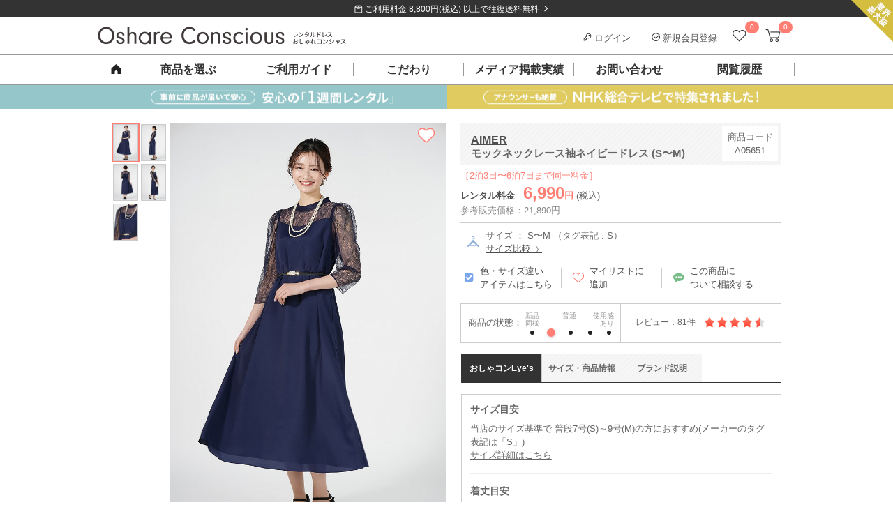

--- FILE ---
content_type: text/html; charset=UTF-8
request_url: https://dress-cons.com/product/p/5448
body_size: 49588
content:
<!DOCTYPE html>
<html lang="ja">
 <head>
 <meta charset="UTF-8">
<title>AIMER モックネックレース袖ネイビードレス (S〜M) をレンタル - 結婚式パーティーのドレスレンタルはおしゃれコンシャス</title>
<meta name="author" content="おしゃれコンシャス" >
<meta name="description" content="洗練されたシンプルさが魅力のネイビードレス。程よく広がるテントラインシルエットは、ベルトのオンオフで印象を変え、マタニティの方も快適に着られる一着です。（サイズ：S）">
<meta name="keywords" content="エメ,AIMER,ドレス,レンタル,ゲスト,結婚式,パーティー,ブランド,謝恩会">
<link rel="canonical" href="https://dress-cons.com/product/p/5448" />
<link rel="shortcut icon" href="https://f.dress-cons.com/asset/favicon.ico?80d527">
<link rel="icon" type="image/vnd.microsoft.icon" href="https://f.dress-cons.com/asset/favicon.ico?80d527">
<link rel="icon" href="https://f.dress-cons.com/asset/favicon.ico?80d527">
<link rel="apple-touch-icon" href="https://f.dress-cons.com/asset/img/apple-touch-icon.png?9af632">
<meta property="og:site_name" content="【ゲストドレスのレンタル】おしゃれコンシャス" /> 
<meta property="og:type" content="article" />
<meta property="og:url" content="https://dress-cons.com/product/p/5448" />
<meta property="og:image" content="https://f.dress-cons.com/upload/A05650-2-360.jpg" />
<meta property="og:title" content="AIMER モックネックレース袖ネイビードレス (S〜M) をレンタル" />
<meta property="og:description" content="洗練されたシンプルさが魅力のネイビードレス。程よく広がるテントラインシルエットは、ベルトのオンオフで印象を変え、マタニティの方も快適に着られる一着です。（サイズ：S）" >
<meta name="format-detection" content="telephone=no">
<meta name="p:domain_verify" content="741ecc1d5dfaca6b3038a9b96076f9f1"/>
 <link rel="preconnect" href="https://www.google-analytics.com">
<link rel="preconnect" href="https://www.googletagmanager.com">
<link rel="preconnect" href="https://www.googleadservices.com">
<link rel="preconnect" href="https://s.yimg.jp">

<!-- Google Analytics -->
<script>
window.ga=window.ga||function(){(ga.q=ga.q||[]).push(arguments)};ga.l=+new Date;
ga('create', 'UA-29700990-2', 'auto');
ga('require', 'linkid');
ga('require', 'ec');
</script>
<script async src='https://www.google-analytics.com/analytics.js'></script>
<!-- End Google Analytics -->

<script type="text/javascript">
var dataLayer = dataLayer || [];
</script>



<meta name="facebook-domain-verification" content="iecmk9lt60u9uogn3soeb9rn6iz7fi" />
<!-- Meta Pixel Code -->
<script>
!function(f,b,e,v,n,t,s)
{if(f.fbq)return;n=f.fbq=function(){n.callMethod?
n.callMethod.apply(n,arguments):n.queue.push(arguments)};
if(!f._fbq)f._fbq=n;n.push=n;n.loaded=!0;n.version='2.0';
n.queue=[];t=b.createElement(e);t.async=!0;
t.src=v;s=b.getElementsByTagName(e)[0];
s.parentNode.insertBefore(t,s)}(window, document,'script',
'https://connect.facebook.net/en_US/fbevents.js');
fbq('init', '852269743838758');
fbq('track', 'PageView');
</script>
<noscript><img height="1" width="1" style="display:none"
src="https://www.facebook.com/tr?id=852269743838758&ev=PageView&noscript=1"
/></noscript>
<!-- End Meta Pixel Code -->


<script>
</script>

<!-- Google tag (gtag.js) -->
<script async src="https://www.googletagmanager.com/gtag/js?id=G-GELLCH526Z"></script>
<script>
 window.dataLayer = window.dataLayer || [];
 function gtag(){dataLayer.push(arguments);}
 gtag('js', new Date());

 var gtagOpts = {};
    gtag('config', 'G-GELLCH526Z', gtagOpts);
</script>


<script async src="https://tag.eisa.mercari.com/eagletag.js"></script>
<script>
 window.eagletag = window.eagletag || {cmd: []};
 eagletag.cmd.push(function(){
 eagletag.setAccountID('TYT6c5jV2cBns5HJArx6sS');
 eagletag.writeTrackingID();
 eagletag.run();
 });
</script>

<script>
window.onerror = function(m, f, l, c){
 ga('send', 'exception', {'exDescription': m+' ('+f+': line '+l+': col '+c+')'});
}
</script>

<script src="https://h.accesstrade.net/js/nct/lp.min.js" async></script>
  <style type="text/css">
 .a-b-c{-moz-user-focus:normal;-moz-user-select:none;border:1px solid #000;float:left;padding:2px;background:#c3d9ff;cursor:default}.a-b-c th{text-align:center}.a-b-c td{text-align:center;vertical-align:middle;padding:1px 3px}.a-b-c-d{position:absolute;background:threedface;border:1px solid gray;-moz-user-focus:normal;z-index:1;outline:none}.a-b-c-d ul{list-style:none;margin:0;padding:0}.a-b-c-d ul li{cursor:default}.a-b-c-d-e{background:#ccf}.a-b-c td div{float:left}.a-b-c button{padding:0;margin:1px 0;border:0;color:#20c;font-weight:bold;background:transparent}.a-b-c-b{background:#fff}.a-b-c-f,.a-b-c-g{padding:1px 3px}.a-b-c-h td,td.a-b-c-i-j,td.a-b-c-k-j{text-align:center}.a-b-c-l{min-width:11ex;white-space:nowrap}.a-b-c-m{min-width:6ex;white-space:nowrap}.a-b-c-n{white-space:nowrap}.a-b-c table{border-collapse:collapse}.a-b-c-o-l{color:#888}.a-b-c-p-q,.a-b-c-p-r{background:#eee}td.a-b-c-e{background:#c3d9ff}.a-b-c-i{background:#9ab;font-weight:bold!important;border-color:#246 #9bd #9bd #246;color:#fff}.a-b-c{position:absolute}.s-t{background:#c1d9ff;border:1px solid #3a5774;color:#000;padding:4px;position:absolute}.s-t a,.s-t a:link,.s-t a:visited{cursor:pointer}.s-t-u{background:#666;left:0;position:absolute;top:0}.s-t-v{background:#e0edfe;color:#000;cursor:pointer;font-size:120%;font-weight:bold;padding:8px 31px 8px 8px;position:relative;_zoom:1}.s-t-v-w{background:#e0edfe url(//ssl.gstatic.com/editor/editortoolbar.png) no-repeat -528px 0;cursor:default;height:15px;position:absolute;right:10px;top:8px;width:15px;vertical-align:middle}.s-t-x,.s-t-y{background-color:#fff;padding:8px}.a-z-A{font-weight:bold}.B-C{font:normal 13px Arial,sans-serif;position:absolute;background:#fff;border:1px solid #666;-moz-box-shadow:2px 2px 2px rgba(102,102,102,.4);-webkit-box-shadow:2px 2px 2px rgba(102,102,102,.4);width:300px}.B-D{cursor:pointer;padding:.4em}.B-E{font-weight:bold}.B-F{background-color:#b2b4bf}.a-G-H{position:relative;display:-moz-inline-box;display:inline-block}* html .a-G-H,*:first-child+html .a-G-H{display:inline}.a-I-J{margin:0 2px;padding:3px 6px;text-align:center;vertical-align:middle;white-space:nowrap;cursor:default;outline:none;font-family:Arial,sans-serif;color:#000;border:1px solid #bbb;-webkit-border-radius:3px;-moz-border-radius:3px;background:-webkit-gradient(linear,0% 40%,0% 70%,from(#f9f9f9),to(#e3e3e3));background:-moz-linear-gradient(top,#f9f9f9,#e3e3e3)}.a-I-J-K{border-color:#939393!important}.a-I-J-L{border-color:#444}.a-I-J-F,.a-I-J-M,.a-I-J-N{border-color:#444!important;background:-webkit-gradient(linear,0% 40%,0% 70%,from(#e3e3e3),to(#f9f9f9));background:-moz-linear-gradient(top,#e3e3e3,#f9f9f9)}.a-I-J-O{color:#888}.a-I-J-P{font-weight:bold}.a-I-J-Q-R{margin-right:0!important;border-right:1px solid #bbb;-webkit-border-top-right-radius:0;-webkit-border-bottom-right-radius:0;-moz-border-radius-topright:0;-moz-border-radius-bottomright:0}.a-I-J-Q-S{border-left:1px solid #f9f9f9;margin-left:0!important;-webkit-border-top-left-radius:0;-webkit-border-bottom-left-radius:0;-moz-border-radius-topleft:0;-moz-border-radius-bottomleft:0}.T-U-t{position:fixed;top:20px}.T-U-t .s-t-v{display:none}.T-U-t{background:#eee}.T-U-t .s-t-y,.T-U-t .s-t-x{background:transparent}.T-U-t .s-t-y{min-width:240px}.T-U-t .s-t-x{text-align:right}.T-U-t .s-t-x button{font-size:14px;border:solid 1px #666;min-width:7em}.T-U-t .s-t-x button[name="cancel"]{float:left}.s-t-u{z-index:900}.s-t{z-index:1000}.V-W{position:relative;margin-bottom:16px}.V-W-X{position:absolute;left:0}.V-W-Y{letter-spacing:.2em}.V-W-Y-Z{letter-spacing:.1em;font-weight:normal;color:#ff7e74}.V-W-v{position:absolute;line-height:1.5;font-weight:normal}.V-ab-X .bb{display:inline-block;padding:6px;vertical-align:top;text-align:center;line-height:100%}.V-ab-X .bb span{display:inline-block;margin:0 -3px;font-weight:normal;vertical-align:middle}.V-ab-X .bb a{box-sizing:border-box;display:inline-block;width:100%;height:100%;font-size:11px;text-decoration:none}.cb-db-X .db-eb{display:none}.cb-fb-gb:checked~.cb-db-X .db-eb{display:block}.db-eb{padding-top:8px;padding-bottom:8px;display:block;margin:8px auto;clear:both}.cb-fb-gb:checked~.cb-db-X.hb-ib .jb:nth-child(n+6),.cb-fb-gb:checked~.cb-db-X.kb-ib .jb:nth-child(n+11),.cb-fb-gb:checked~.cb-db-X.hb-lb .jb:nth-child(n+4),.cb-fb-gb:checked~.cb-db-X.kb-lb .jb:nth-child(n+7),.cb-fb-gb:checked~.cb-db-X.mb-nb .jb:nth-child(n+13){display:none}*,*:after,*:before{box-sizing:border-box}html,body{border:0}div,span,iframe,h1,h2,h3,h4,h5,h6,p,blockquote,pre,a,address,big,cite,code,del,em,img,ins,q,s,small,strike,strong,sub,sup,tt,dl,dt,dd,ol,ul,li,fieldset,form,label,legend,table,caption,tbody,tfoot,thead,tr,th,td{margin:0;padding:0;border:0}html,body{margin:0;padding:0;font-size:13px}html,body,h1,h2,h3,h4,h5{line-height:150%}body{word-wrap:break-word;overflow-wrap:break-word}pre{white-space:pre-wrap}p{margin-bottom:1em}li{list-style:none}label{cursor:pointer}.ob-pb img{width:100%}a{color:#4d4d4d;text-decoration:underline}.qb{display:none!important}.rb{clear:both}.sb{display:block}.sb:after{display:block;clear:both;height:0;line-height:0;visibility:hidden;content:""}.tb{color:lightblue}.ub{color:#ff7e74;font-weight:bold}.vb{color:red}.wb-xb,.yb-xb{margin:0}.zb-H-ab-X{margin-bottom:16px}.zb-H{margin-bottom:30px}.zb-H-v{height:40px;line-height:40px;border-bottom:1px solid #4d4d4d;font-size:14px;font-weight:bold;padding-left:5px}.Ab-H{display:block;text-decoration:none}.Ab-H-v{font-size:14px;font-weight:bold;margin:26px 0 8px}.Ab-H-Bb{padding-bottom:30px;border-bottom:1px solid #ccc}.eb.Cb{background-color:transparent;border:1px solid #888;color:#4d4d4d;cursor:pointer;outline:none;-webkit-appearance:none;-moz-appearance:none;text-decoration:none;font-weight:normal}.Db-Eb,.Db-Fb-Gb{zoom:1}.Db-Hb-ob{display:inline-block;vertical-align:top;width:172px;height:264px;margin-right:28px}.Db-Hb-v{font-weight:bold;font-size:14px}.Db-Hb-ob img{max-height:100%;max-width:100%}.Db-Ib{font-size:12px}.Db-Hb-tb{vertical-align:top}.Db-Hb-Jb{color:#4d4d4d;margin:16px auto}.Db-Hb-Jb .Kb{text-align:right}.Db-Hb-Jb .Lb{background-color:#fff5f4;color:#ff7e74;font-weight:bold;float:none;text-align:right}.Db-Hb-Jb{border-collapse:collapse;border:1px solid #eee}.Db-Hb-Jb td{border-collapse:collapse;border:1px solid #eee;padding:8px}.Db-Hb-Jb .W td{text-align:center}.Db-Hb-Jb .Mb{background-color:#fafafa}.Db-Hb-Jb .Nb{font-size:75%;vertical-align:top}.Db-Hb-Ob{position:relative;box-sizing:border-box;background-color:#fff5f4;color:#ff7e74;border:1px solid #ff7e74;padding:10px 16px;font-weight:bold}.Db-Hb-Ob:before{content:"";display:block;position:absolute;right:90px;height:0;width:0;border-bottom:12px solid #ff7e74;border-left:6px solid #fff;border-right:6px solid #fff;top:-12px;z-index:1}.Db-Hb-Ob:after{content:"";display:block;position:absolute;right:90px;height:0;width:0;border-bottom:12px solid #fff5f4;border-left:6px solid transparent;border-right:6px solid transparent;top:-10px;z-index:2}.Db-Hb-Ob-Pb{position:absolute;display:inline-block;vertical-align:middle}.Db-Hb-Ob-Pb img{vertical-align:middle}.Db-Hb-Ob-Pb-Qb{display:inline-block;margin-top:2px;vertical-align:middle}.Db-Hb-Rb hr{height:0;border:0;border-top:1px solid #ccc;margin:30px 0 15px}.Db-Hb-Ob .Sb{display:inline-block;font-size:18px}.Db-Hb-Ob-Pb .Sb{font-size:22px;vertical-align:middle}.Db-Tb-Rb{margin-bottom:30px}.Db-Tb-D{box-sizing:border-box;height:100px;background-color:#fafafa;margin-bottom:20px}.Db-Tb-ob{display:inline-block;box-sizing:border-box;width:92px;height:100px;text-align:center;padding-top:20px;vertical-align:top}.Db-Tb-ob img{height:60px;width:auto}.Db-Tb-tb{display:inline-block;box-sizing:border-box;padding:24px 10px 24px 0;vertical-align:top}.Db-Tb-Ub-Rb{box-sizing:border-box;border:1px solid #ccc;padding:24px}.Db-Tb-Ub-tb{box-sizing:border-box;vertical-align:top}.Db-Tb-Ub-v{font-size:18px;font-weight:bold}.Db-Tb-Ub-Vb{margin-top:26px;font-size:13px;font-weight:bold}.Db-Tb-Ub-Gb{margin-top:24px;font-size:13px}.Db-Tb-Ub-Wb{display:block;box-sizing:border-box}.Db-Xb-Rb .Yb-v{margin:30px 0}.Db-Xb-D{margin-bottom:40px;position:relative}.Db-Xb-ob{display:inline-block;vertical-align:top;box-sizing:border-box}.Db-Xb-tb{vertical-align:top;box-sizing:border-box}.Db-Zb-ac-bc{font-size:18px;font-weight:bold;line-height:150%}.Db-Zb-Rb hr{height:0;border:0;border-top:1px solid #ccc;margin:24px 0 0}.cc-dc-ec{color:#f22422;padding:1em .5em;background-color:#ffd3d4;text-align:left;font-weight:bold;font-size:110%}.cc-dc-ec .Ob{color:#333;font-weight:normal;font-size:13px;margin-top:8px}.cc-fc-gc{color:red;border-top:1px solid #aa3535;border-bottom:1px solid #aa3535;margin:8px 0}.cc-fc-gc .Pb{vertical-align:middle}.cc-hc-ec{color:red;font-size:120%;font-weight:bold;margin:10px 5px}.cc-hc-X{padding:10px 0;text-align:center}.cc-fc-gc .ic{font-size:110%;color:#aa3535}.cc-jb-jc{background-color:#aaa}.cc-jb-kc{background-color:#f6f6f6}.cc-jb-lc{background-color:#ffd}.a-b-c{color:#333;font:inherit;font-size:inherit}.a-b-c th,.a-b-c td{font:inherit;font-size:inherit}.a-b-c .mc-X{border:2px solid #ff7e74;border-radius:0;padding:8px}.a-b-c .mc-nc{text-align:center;background:#fff;border:1px solid #ccc;background-position:0 0;background-repeat:no-repeat;padding:0;font-weight:bold}.a-b-c .mc-nc-oc{background-image:url('https://f.dress-cons.com/asset/img/datepicker/bg-cal-enabled.png');background-color:#fff;color:#ff7e74;cursor:pointer}.a-b-c .mc-nc-pc{background-image:url('https://f.dress-cons.com/asset/img/datepicker/bg-cal-inactive.png');color:#ccc;background-color:#aaa}.a-b-c .a-b-c-qc-b{background-image:url('https://f.dress-cons.com/asset/img/datepicker/bg-cal-disabled.png');color:#ccc;background-color:#fff;cursor:default}.mc-rc .mc-nc{cursor:default;pointer-events:none}.a-b-c .a-b-c-e{background:#ff7e74;color:white}.a-b-c .a-b-c-o-l{opacity:.6}.a-b-c-f,.a-b-c-g{border:none}.a-b-c .mc-sc{height:2px;border-top:2px dotted #dedede;float:none}.a-b-c-g.a-b-c-g{padding:.7em .3em;text-align:center;font-weight:bold;color:#4d4d4d}.a-b-c-n.a-b-c-n{color:#ff7e74;font-size:120%;margin:0 2.3em;line-height:1.8em;text-align:center;font-weight:bold}.a-b-c-h td{position:relative}.a-b-c button{width:15px;height:15px;background-size:15px 15px;background-repeat:no-repeat;background-position:0 0;cursor:pointer;display:block;position:absolute;left:50%;margin-left:-8px;top:.5em;overflow:hidden;text-indent:-99999px}.a-b-c-tc.a-b-c-tc{background-image:url('https://f.dress-cons.com/asset/img/icon-cal-right.png')}.a-b-c-uc.a-b-c-uc{left:75%;background-image:url('https://f.dress-cons.com/asset/img/icon-cal-left.png')}.a-b-c button.O{opacity:.25;cursor:default}.vc-v-X{position:relative;font-size:15px;line-height:15px;padding-top:10px;padding-bottom:10px}.vc-w-J{position:absolute;display:inline-block;right:8px;top:8px;cursor:pointer;width:12px;height:12px;font-size:14px}.vc-w-J img{max-width:100%;max-height:100%;vertical-align:top}.a-b-c tbody{-webkit-tap-highlight-color:rgba(0,0,0,0)}.a-b-c .mc-nc-oc{-webkit-tap-highlight-color:initial}.cb-mc-Ob-X{padding-top:8px;font-size:12px;line-height:12px;color:#666}.cb-mc-Ob-X img{box-sizing:border-box;border:1px solid #ccc;width:15px;height:15px;vertical-align:middle}.mc-Ob-ab{margin-top:8px;border:solid 1px #4d4d4d;padding-top:4px;padding-bottom:4px;display:block;text-decoration:none;color:#4d4d4d;text-align:center;padding-left:10px;padding-right:18px}.a-b-c table{margin:auto}.a-b-c th:first-child{display:none}.wc-Pb{position:absolute;display:inline-block;background-image:url('https://f.dress-cons.com/asset/img/icon-cal2.png');background-repeat:no-repeat;background-position:0 0;cursor:pointer;pointer-events:none}.mc-gb-X input{vertical-align:middle;cursor:pointer}.mc-X,.mc-gb-xc{zoom:1}.mc-gb-xc:after{display:block;clear:both;height:0;line-height:0;visibility:hidden;content:""}.mc-gb-X.F .wc-Pb{background-image:url('https://f.dress-cons.com/asset/img/icon-cal2-red.png')}.mc-gb-X.F input{border-color:#e60012;color:#e60012}.mc-gb-X.F input::placeholder{color:#e60012}.mc-gb-X.F input::-webkit-input-placeholder,.mc-gb-X.F input:-ms-input-placeholder,.mc-gb-X.F input::-ms-input-placeholder{color:#e60012!important}.mc-s-u{background-color:#000;position:fixed;opacity:.5;top:0;bottom:0;width:100vw;height:100vh;z-index:19}.cb-yc-q,.cb-yc-r{margin:0}.yc-X{background-color:rgba(255,255,255,1);border:1px solid #ccc;padding:20px;padding-top:28px;position:absolute;z-index:100}.yc-X .a-b-c{background-color:rgba(255,255,255,1);float:none;position:relative}.mc-X .a-b-c{border:2px solid #ff7e74;border-radius:0;padding:8px}.yc-s-zc{opacity:.5;background-color:#000;position:fixed;top:0;bottom:0;left:0;right:0;width:100vw;height:100vh;z-index:90}.Ac{color:#ff7e74}.u-Ac{background-color:#ff7e74}.u-Bc{background-color:#f6f6f6;background-image:url('https://f.dress-cons.com/asset/img/slash-bg.png');background-repeat:repeat;background-size:8px 8px}.u-Bc-Cc{background-color:#333;background-image:url('https://f.dress-cons.com/asset/img/slash-bg-dark.png');background-repeat:repeat;background-size:8px 8px}hr.Cb{border:0;border-top:1px solid #ccc}.y-X{margin-bottom:1em}.Dc-Ec{margin-top:1em;margin-bottom:1em}.Fc-v{border-top:2px solid #4d4d4d;background-color:#f6f6f6;background-image:url('https://f.dress-cons.com/asset/img/slash-bg.png');background-size:8px 8px;background-repeat:repeat;font-size:140%;line-height:20px;padding:15px 15px 12px;height:auto;width:auto;color:#222;float:none;margin-top:0;margin-bottom:16px}.Gc-v{color:#fff;padding-top:12px;padding-bottom:12px;padding-left:20px;position:relative;background:#222;margin-top:2em;margin-bottom:1em}.Gc-v:before{content:"";display:block;position:absolute;background-color:#ff7e74;height:3px;top:50%;margin-top:-2px;left:0;width:8px}.Yb-v{padding-left:8px;border-left:3px solid #ff7e74;color:black;margin-top:1em;margin-bottom:.5em;font-weight:bold}.Hc-v{box-sizing:border-box;color:#4d4d4d;font-size:14px;height:36px;line-height:15px;padding:11px;width:100%;margin:10px 0 16px;background-image:url('https://f.dress-cons.com/asset/img/slash-bg.png');background-color:#f6f6f6;background-size:8px 8px;background-repeat:repeat}.ec-bc{color:red}.Ic{box-sizing:border-box;display:inline-block;border:2px solid #ff7e74;position:relative;padding:10px;color:#ff7e74;text-decoration:none;font-size:14px;font-weight:bold;margin-top:16px}.Ic:after{position:absolute;right:8px;content:"\003009";text-decoration:none}.bc-S{text-align:left!important}.bc-R{text-align:right!important}.bc-Jc{text-align:center!important}.bc-Kc{text-decoration:underline!important}.bc-Lc-Kc{text-decoration:none!important}.Mc{cursor:pointer!important}.eb{-webkit-appearance:none;-moz-appearance:none;cursor:pointer;outline:none;background-color:transparent;padding:8px 16px 6px;font-weight:bold;border:0;text-decoration:none;font-size:13px;line-height:150%;display:inline-block}.eb-P{background-color:#ff7e74;color:white;margin-left:4px;min-width:10em}.eb-Nc{border:1px solid #aaa;color:#666;padding:4px;font-weight:normal}.eb-ab{background-color:#999;color:white;margin-right:4px;min-width:10em}.eb-Sb{min-width:20em}.eb-Oc{min-width:auto;padding:4px 8px}.Pc-Qc-Pb-X img{width:58px;height:58px}.Sb-bc{font-size:120%;line-height:150%}.vb-Rc{text-align:center}.H{display:block!important}.G-H{display:inline-block!important}.Sc-dc{vertical-align:top!important}.Sc-Tc{vertical-align:middle!important}.Sc-Uc{vertical-align:bottom!important}.Sc-Tc-Vc td{vertical-align:middle!important}.Nc-Ec{border:1px solid #ccc}.Nc-k{border:0}.Wc-Ec{font-weight:normal!important}.Wc-Xc{font-weight:bold}.Wc-Sb{font-size:175%;line-height:1}.Wc-Yc{font-size:200%;line-height:1}.Wc-Zc{font-size:300%;line-height:1}.ad-bd{width:100%!important}table.Cb{border-spacing:0;border-top:1px solid #ccc;border-left:1px solid #ccc}table.Cb th{background-color:#f6f6f6;color:#4d4d4d;text-align:left;box-sizing:border-box;border-color:#ccc;border-right:1px solid #ccc;border-bottom:1px solid #ccc}table.Cb td{box-sizing:border-box;border-color:#ccc;border-right:1px solid #ccc;border-bottom:1px solid #ccc}.cd-ad{width:100%;height:auto}img.dd,.dd-ed img,.cd-dd{background-image:url([data-uri]);background-position:50% 50%;background-repeat:no-repeat;background-size:14px 11.5px}.Pb-fd-R,.Pb-fd-S{position:relative}.Pb-fd-R:after{content:"";position:absolute;display:inline-block;width:12px;height:12px;right:8px;top:50%;margin-top:-6px;background-repeat:no-repeat;background-size:12px 12px;background-position:0 0}.Pb-fd-R-gd{position:relative}.Pb-fd-R-gd:after{background-image:url('https://f.dress-cons.com/asset/img/common/arrow_down.png');content:"";position:relative;display:inline-block;width:12px;height:12px;top:50%;margin-top:-6px;margin-left:8px;background-repeat:no-repeat;background-size:12px 12px;background-position:0 0}.Pb-fd-R-hd:after{background-image:url('https://f.dress-cons.com/asset/img/icon-right-white.png')}.Pb-fd-R-id:after{background-image:url('https://f.dress-cons.com/asset/img/icon-right-black.png')}.Pb-fd-R-jd:after{background-image:url('https://f.dress-cons.com/asset/img/icon-right-pink-large.png');margin-top:-8px;right:0;background-size:16px 16px;width:16px;height:16px}.Pb-fd-S:before{content:"";position:absolute;display:inline-block;width:12px;height:12px;left:8px;top:50%;margin-top:-6px;background-repeat:no-repeat;background-size:12px 12px;background-position:0 0}.Pb-fd-S-id:before{background-image:url('https://f.dress-cons.com/asset/img/icon-left-black.png')}input[type='text'],input[type='password'],input[type='email']{border:solid 1px #ccc;padding:2px}.kd-ld{background-color:#e60012;padding:8px 12px 8px 24px;line-height:150%;color:#fff;display:block;text-decoration:none;position:relative}.kd-ld:before{content:"";display:inline-block;width:14px;height:14px;background-image:url('https://f.dress-cons.com/asset/img/icon-alert.png');background-repeat:no-repeat;background-size:14px 14px;background-position:0 0;vertical-align:middle;margin-right:2px;position:absolute;top:10px;left:6px}.kd-ld.fd{padding-right:24px}.kd-ld.fd:after{content:"";position:absolute;display:inline-block;width:12px;height:12px;right:8px;top:50%;margin-top:-6px;background-image:url('https://f.dress-cons.com/asset/img/icon-right-white.png');background-repeat:no-repeat;background-size:12px 12px;background-position:0 0}.kd-ld a{color:white}ul.md{padding-left:20px;margin-bottom:8px}ul.md li{list-style-type:disc;margin-bottom:8px}.nd-ab{zoom:1}.od-Ub{margin-bottom:1em}.od-jb{display:inline-block;color:#4d4d4d;background:#fff;border:1px solid #ccc;text-decoration:none;text-align:center}.od-jb.pd{color:#ccc;background-color:#f6f6f6}.qd-rd{cursor:pointer}.Cb-sd{display:none}.Cb-sd~label:before{display:inline-block;vertical-align:bottom;margin-right:2px;content:"";width:17px;height:16px;margin-bottom:1px;background-image:url('https://f.dress-cons.com/asset/img/product/checkbox_clear.png');background-repeat:no-repeat;background-size:16px 16px;background-position:center center;cursor:pointer}.Cb-sd:checked~label:before{background-image:url('https://f.dress-cons.com/asset/img/product/checkbox_checked.png')}.td-R{float:right}.td-S{float:left}.Cb-ud input[type="radio"]{display:none}.Cb-ud label{line-height:1em;display:inline-block;margin-top:4px}.Cb-ud label:before{box-sizing:border-box;content:"";display:inline;display:inline-block;vertical-align:bottom;margin-right:8px;line-height:1em;width:15px;height:15px;padding:0;background-color:white;border:1px solid #888;border-radius:8px}.Cb-ud input:checked+label:before{border:5px solid #ff7e74;width:15px;height:15px}.vd-X .fd-Rb{top:-6px;position:relative;background:#fff;border:1px solid #ccc;border-radius:3px;text-align:center}.vd-X .fd-Rb:after{top:100%;left:50%;border:solid transparent;content:" ";height:0;width:0;position:absolute;pointer-events:none}.vd-X .fd-Rb:before{top:100%;left:50%;border:solid transparent;content:" ";height:0;width:0;position:absolute;pointer-events:none;border-color:rgba(204,204,204,0);border-top-color:#ccc;border-width:6px;margin-left:-6px}.vd-X .fd-Rb:after{border-color:rgba(255,255,255,0);border-top-color:#fff;border-width:5px;margin-left:-5px}.vd-X a{display:inline-block}.wd-xd-X .dc-nd-ab a{font-size:12px;border-color:#ccc}.yd-t-X .s-t-u{z-index:900}.yd-t-X .s-t{z-index:1000;background:white;border:1px solid #f6f6f6}.yd-t-X .s-t-v{padding:8px;z-index:1}.yd-t-X .s-t-v-w{background:#fff;cursor:pointer;width:16px;height:16px;display:block;position:static}.yd-t-X .s-t-v-w img{width:100%;height:100%}.yd-t-X .s-t-v{background:white;position:absolute}.yd-t-X .s-t-y{padding:0;text-align:center}.yd-t-v{font-weight:bold;font-size:15px;border-bottom:1px solid #ccc;color:#222}.yd-t-y-v{font-size:13px;color:#4d4d4d}.yd-t-y-Gb{font-size:12px;color:#888;margin-bottom:32px}.yd-t-y .D{padding-bottom:20px}.yd-t-y .D .eb{width:240px}.yd-t-X .s-t-x{padding:0}.zd-t-X .zd-tb-Gb-X .Ad-Bd{margin-bottom:1em}.vb-Rc{margin:auto}.Cd{max-width:100%}.vb-Rc .bc{font-size:115%;line-height:170%;text-align:center;margin-top:24px;margin-bottom:24px;font-weight:bold}.Dd-d-pb{margin:0;padding:0}.Dd-d{width:100%;background-color:white}.Dd-d-Ob-X{border-bottom:1px solid #ccc}.Dd-d-Ob-X label{display:inline-block;margin:4px 8px;font-size:12px;position:relative;color:#ff7e74;text-decoration:underline}.Dd-d-Ob-X label:after{content:"\00003e";top:0;right:8px;transform-origin:right center;-webkit-transform:scale(0.5,1);transform:scale(0.5,1);position:relative;display:inline-block;left:4px}.Dd-d-Ob-X-Ed-Pb{width:14px;height:12px;vertical-align:middle;position:relative;bottom:2px}.Fd-Gd input:invalid,.Fd-Gd select:invalid,.Fd-Gd textarea:invalid{background-color:#fdd}.Hd-Id{color:red}.Hd-Pb{border-radius:8px;padding:2px;margin:2px;font-weight:bold;color:white;position:relative;top:4px;vertical-align:top}.Hd-Pb-Jd{background-color:#d00;background-image:-o-linear-gradient(top,#dd0000 0%,#aa0000 100%);background-image:-moz-linear-gradient(top,#dd0000 0%,#aa0000 100%);background-image:-webkit-linear-gradient(top,#dd0000 0%,#aa0000 100%);background-image:-ms-linear-gradient(top,#dd0000 0%,#aa0000 100%);background-image:linear-gradient(top,#dd0000 0%,#aa0000 100%)}.Hd-Pb-Kd{background-color:#0d0;background-image:-o-linear-gradient(top,#00dd00 0%,#00aa00 100%);background-image:-moz-linear-gradient(top,#00dd00 0%,#00aa00 100%);background-image:-webkit-linear-gradient(top,#00dd00 0%,#00aa00 100%);background-image:-ms-linear-gradient(top,#00dd00 0%,#00aa00 100%);background-image:linear-gradient(top,#00dd00 0%,#00aa00 100%)}.zc-Ld{position:absolute;right:0;top:0;z-index:1}.W-Md-fc{text-align:center}.W-Md-fc a{display:block;background-color:#333;color:white;text-decoration:none}.W-Md-fc span{padding-left:2em;padding-right:2em}.W-Md-fc span:before{content:"";background-image:url('https://f.dress-cons.com/asset/img/frame/icon-shipping.png');background-size:contain;background-repeat:no-repeat;display:inline-block;width:12px;height:12px}.W-Md-fc span:after{top:45%}.W-Md-fc img{display:inline-block;height:24px;width:24px}.W-Nd-Od{margin-right:8px}.Pd-Qd-d a{display:inline-block;position:relative;text-decoration:none}.Pd-Qd-d a img{pointer-events:none;display:inline-block}.Pd-Qd-d a span{display:block;overflow:hidden;white-space:nowrap}.Pd-Qd-d .Rd{position:absolute;display:inline-block;background-color:#ff7e74;color:white;font-weight:normal;text-align:center}.Pd-d li{position:relative}.W-Sd-ab{position:absolute;top:100%;z-index:100;background-color:white}#category-menu-overlay{position:fixed;top:0;bottom:0;left:0;right:0;overflow:hidden;display:block;background-color:#000;z-index:90}.Sd-Lb-X,.Sd-Kb-X{zoom:1}.Sd .D.F{background-color:#f7f7f7;border-bottom:1px solid #ddd}.Sd-Yb{position:relative}.Sd-Yb-Td{border-top:1px solid #ddd;background-color:#fafafa;position:absolute;top:0;left:0;right:0}.Sd-Yb .D{border-bottom:1px solid #ddd}.Pd-Sd-ab .D .Sd-M,.Ud .Sd .D .Sd-M,.yb-Vd-d .Sd .D .Sd-M,.dc-Sd .Sd .D .Sd-M{position:relative}.Pd-Sd-ab .D .Sd-M:after,.Ud .Sd .D .Sd-M:after,.yb-Vd-d .Sd .D .Sd-M:after,.dc-Sd .Sd .D .Sd-M:after{content:"";display:block;position:absolute;right:10px;top:21px;background-image:url('https://f.dress-cons.com/asset/img/plus-solid.svg');background-repeat:no-repeat;background-size:16px 16px;height:16px;width:16px;transform:none}.Pd-Sd-ab .D.Wd .Sd-M:after,.Ud .Sd .D.Wd .Sd-M:after,.yb-Vd-d .Sd .D.Wd .Sd-M:after,.dc-Sd .Sd .D.Wd .Sd-M:after{background-image:url('https://f.dress-cons.com/asset/img/minus-solid.svg')}.Pd-Sd-ab .D.Wd .Sd-M,.dc-Sd .Sd .D.Wd .Sd-M{background-color:#f7f7f7}.Pd-Sd-ab .D .Sd-Yb,.Ud .Sd .D .Sd-Yb,.dc-Sd .Sd .D .Sd-Yb{display:none;background-color:white;z-index:2}.Pd-Sd-ab .D.Wd .Sd-Yb,.Ud .Sd .D.Wd .Sd-Yb,.dc-Sd .Sd .D.Wd .Sd-Yb{display:block}.Xd-Yd-X{margin:0}.Xd-Yd-d{line-height:1.25}.Xd-Yd-d.dc{border-bottom:1px solid #4d4d4d}.Xd-Yd-d.Uc{border-top:1px solid #4d4d4d}.Xd-Yd-d a{vertical-align:top;display:inline-block;box-sizing:border-box;text-align:center;text-decoration:none;border-right:1px solid #ccc;font-weight:bold;overflow:hidden}.Xd-Yd-d .F{background-image:none;background-color:#333}.Xd-Yd-d .Zd{display:block;margin-top:4px;color:#4d4d4d;font-size:14px}.Xd-Yd-d .F .Zd{color:white}.Xd-Yd-d img{display:block;margin:auto}.Xd-Yd-y{margin:20px 0}.Xd-Yd-ae{display:block}.Xd-Yd-H .Ob,.Xd-Yd-H .Ob a{color:#888}.be-ce-X{position:relative;padding:0;margin:10px auto;margin-left:.5px;margin-right:.5px;padding-top:40px}.be-ce-X section:first-of-type h2{border-left:0}.be-ce-ce{padding:0;margin-left:.5px;margin-right:.5px;border-left:1px solid #ccc}.be-ce-ce a{display:block;line-height:12px;height:40px;width:100%;text-align:center;text-decoration:none}.be-ce-Gb{position:relative;background-color:white}.be-ce-Gb:before{content:"";display:block;width:100%;height:0;border-bottom:1px solid #333;margin-bottom:16px}.de-be-X a:first-child{border-top:1px solid #333}.de-be-X a{display:block;margin:8px 0;border-bottom:1px solid #333;padding-top:8px;padding-bottom:8px;padding-right:12px;text-decoration:none}.de-be-ee{font-size:85%;color:#888;margin-left:1em}.fe-ge:checked~.fe-he a,.fe-ie:checked~.fe-je a,.fe-ke:checked~.fe-le a{color:white}.Pb-Oc{width:16px;height:16px;background-size:16px 16px;vertical-align:middle}.Pb-me{background-color:#c88;-webkit-mask-image:url(/asset/img/icon/coins.svg)}.Pb-Oc-G svg{width:16px;height:16px;fill:#c88;vertical-align:middle}.cb-d-ne-oe,.cb-pe-Pb,.cb-pe-J,.cb-Jb-qe-bc,.cb-re,.cb-vb,.cb-X,.cb-se,.cb-te,.cb-ue,.cb-ve,.cb-we-xe,.cb-Hb-ye,.cb-vd-X,.cb-ze-Ae-X,.cb-ze-Ae-gb,.cb-Be-qd,.cb-Ce-Zd,.cb-hc-J,.cb-Sd-M,.cb-Hb-Jb-ce,.cb-Hb-Jb-ce-Jb,.cb-De-Ee-ab{zoom:1}.cb-Fb-gb{display:none}.cb-Fb-M-Fe,.Wd{zoom:1}.fe-X{position:relative}.fe-ce{position:absolute;top:0}.Jb-ce-Ge .fe-ce{position:relative}.fe-ce{transition:background-color .25s,color .25s;-webkit-tap-highlight-color:transparent}.fe-ge:checked~.fe-he,.fe-ie:checked~.fe-je,.fe-ke:checked~.fe-le,.fe-He:checked~.fe-Ie,.fe-Je:checked~.fe-Ke,.fe-Le:checked~.fe-Me{background-image:none;background-color:#333;color:white}.fe-Gb{display:none}.fe-ge:checked~.fe-Ne,.fe-ie:checked~.fe-Oe,.fe-ke:checked~.fe-Pe,.fe-He:checked~.fe-Qe,.fe-Je:checked~.fe-Re,.fe-Le:checked~.fe-Se{display:block}.cb-Be-fb,.cb-fb-X{zoom:1}.cb-fb-gb,.cb-fb-gb:not(:checked)~.cb-fb-Gb,.cb-fb-gb:checked~.cb-nd-Zd{display:none}.cb-fb-Gb{overflow:hidden}.cb-Be-Gd,.cb-Be-Te{margin:0}.cb-Ue-Ve-X,.cb-Ue-Ve-We,.cb-Ue-Ve-cd{zoom:1}body{transition:opacity .15s}.cb-Xe-Ye,.cb-be-ab,.cb-mc-Ob-X{zoom:1}.Ze-s.s-t-u{z-index:100;background:#000}.Ze-s.s-t{z-index:200;background-color:#eee;border:0;box-shadow:0 1px 4px rgba(0,0,0,0.2)}.Ze-s .s-t-v,.Ze-s .s-t-x{display:none}.Ze-s .s-t-y{padding:60px;background-color:#eee}.cb-af-bf-cf,js-shopping-delivery-change,.cb-Jb-df-ob-X,.cb-Jb-ef-X,.cb-ff-gf-Ac-X{zoom:1}.cb-M-zd-t{cursor:pointer;text-decoration:underline}.Od-Gd-X{padding:5px 20px;background:#f0f0f0}.Od-J-X{text-align:center;margin:5px}.Dc-hf{margin:0!important;padding:0!important}.Dc-Be{margin:auto}.Dc-dc-hf{margin-top:0!important}.Dc-dc-Ib{margin-top:8px}.Dc-dc-if{margin-top:4px}.Dc-dc-jf{margin-top:16px}.Dc-dc-Tc{margin-top:20px}.Dc-dc-Sb{margin-top:30px}.Dc-Uc-hf{margin-bottom:0!important}.Dc-Uc-if{margin-bottom:4px!important}.Dc-Uc-Ib{margin-bottom:8px!important}.Dc-Uc-kf{margin-bottom:8px}.Dc-Uc-Tc{margin-bottom:20px}.Dc-Uc-Sb{margin-bottom:30px}.Dc-Uc-Yc{margin-bottom:40px}.lf-mf-Ib{padding:8px!important}.Dc-R-Tc{margin-right:20px}.Dc-R-Ib{margin-right:8px}.Dc-S-Ib{margin-left:8px!important}.lf-mf-Tc{padding:20px!important}.lf-R-if{padding-right:4px!important}.lf-bd-Ib{padding-left:8px;padding-right:8px}.lf-dc-Sb{padding-top:20px}.lf-Uc-Sb{padding-bottom:20px!important}.lf-Uc-Ib{padding-bottom:8px!important}.nf{white-space:nowrap!important}.of-Rb{margin:30px auto;padding:30px;border:1px solid #ccc;text-align:center}.of-Rb .eb{display:inline-block;vertical-align:top;height:32px}.pf-od-X{margin-bottom:16px}.qf-Tb-Rc .rf{float:right;background-color:#ff7e74;color:white;padding:0 8px;font-weight:normal;font-size:12px}.qf-Tb-Rc .Ob{color:#888}.qf-Tb-Gd-Ge{border:0;width:100%;border-collapse:collapse;border-spacing:0}.qf-Tb-Gd-Ge th,.qf-Tb-Gd-Ge td{border-bottom:1px solid #ccc;padding:8px;empty-cells:show}.qf-Tb-Gd-Ge th{font-weight:normal;text-align:left}.qf-Tb-Gd-sf input[type="radio"]{vertical-align:-10%}.qf-Tb-Rc .ec-bc{display:block}.qf-Tb-Rc textarea{width:100%;height:10em}.qf-Tb-tf-v{margin:2em auto;font-weight:bold;font-size:24px;text-align:center;color:#ff7e74}.qf-Tb-uf-Rb{text-align:center;font-size:32px;color:#ff7e74;font-weight:bold;margin:2em auto}.qf-Tb-uf-Rb img{width:35px;height:35px}.qf-Tb-uf-Rb .uf{font-size:48px;color:#ff7e74}.qf-be-Jb-Rc .ec-bc a{color:red}.qf-vf{text-align:right;margin-top:-0.5em}.qf-vf .eb{margin-right:0;padding:.5em 1em;width:auto;min-width:auto}.wf-dc-xf img{width:100%}.wf-X .Gc-v{margin-top:20px}.wf-X h3{display:inline;font-size:inherit;line-height:inherit}.wf-d{margin-top:1em;margin-bottom:2em}.wf-d li{margin-bottom:4px;overflow:hidden}.wf-Ge{border:0;width:100%;border-collapse:collapse;border-spacing:0}.wf-Ge img{vertical-align:bottom}.wf-Ge td{position:relative;color:#000}.wf-Ge .S{background-color:#f8f8f8;vertical-align:top;border:4px solid #f5f4f4}.wf-Ge .fd{padding:0;font-size:0}.wf-Ge .yf{position:absolute;left:0;top:0}.wf-Ge .R{vertical-align:top;border:4px solid #ff7e74}.wf-Ge .Mb,.wf-Ge .Gb{position:relative;z-index:10}.wf-Ge .Mb{font-weight:bold;font-size:120%}.wf-Ge .Mb img{width:24px;margin-right:6px}.wf-Ge .Gb{margin-top:20px}.wf-Ge .P{color:#0baccf}.wf-Ge .zf{position:absolute;left:0;top:0}.wf-Ge .Af-u{position:absolute;right:0;top:0}.wf-Ge .Bf{position:absolute}.wf-Ge .zf-Cf{position:absolute;left:0;top:0}.wf-Tc-xf{position:relative;background-color:#f8f7d9;margin-top:20px;padding:15px;font-size:90%}.wf-Tc-xf:before{content:"";display:block;position:absolute;top:-10px;right:200px;border-bottom:10px solid #f8f7d9;border-left:12px solid #fff;border-right:12px solid #fff}.wf-Tc-xf a{margin-top:8px;display:inline-block}.wf-Tc-xf img{width:100%}.wf-Ge .R .Mb,.wf-Ge .R .P{color:#ff7e74}.Df-Ge{margin:15px auto 20px;width:100%;border-collapse:collapse;text-align:left;border-spacing:0;border-top:1px solid #aa3535;border-left:1px solid #aa3535}.Df-Ge th{padding:8px;border-right:1px solid #aa3535;border-bottom:1px solid #aa3535;background-color:#ffae9b;color:#000;font-weight:normal}.Df-Ge-cc th{background-color:white}.Df-Ge td{padding:8px;border-right:1px solid #aa3535;border-bottom:1px solid #aa3535}.Df-Ge .Ef th,.Df-Ge .Ef td{border-bottom:0}.Df-Ge .ld{background-color:#f3f3f3}.Df-Ge .kd{background-color:#ffae98}.Df-Ge-cc strong{color:black}.Df-Ge .eb-Ff{background-color:black;display:inline-block;color:white;width:95%;padding:initial;padding-top:2px;padding-bottom:2px;font-size:90%;margin:4px}.Df-Ge .eb-cf{background-color:black;display:inline-block;color:white;padding:8px 20px;font-size:90%;margin:4px}.Df-Ge-ye-ob{width:65px}.Df-Ge .rf{border-radius:4px;background-color:red;color:white;float:right;padding:0 8px}.Jb-Hb-Gd .s-t-u{z-index:900}.Jb-Hb-Gd .s-t{z-index:1000;background:white;border:1px solid #f6f6f6}.Jb-Hb-Gd .s-t-v{padding:8px;z-index:1}.Jb-Hb-Gd .s-t-v-w{background:#fff;cursor:pointer;width:16px;height:16px;display:block;position:static}.Jb-Hb-Gd .s-t-v-w img{width:100%;height:100%}.Jb-Hb-Gd .s-t-v{background:white;position:absolute}.Jb-Hb-Gd .s-t-y .bc{color:#4d4d4d;font-weight:bold}.Jb-Hb-Gd .Ob{text-align:right}.Jb-Hb-Gd .Gf-gb{width:240px}.Jb-Hb-Gd .Jb-Ge th,.Jb-Hb-Gd .Jb-Ge td{padding:8px}.Jb-Hb-Gd-Hf,.Jb-Hb-Gd .Hb-If-vb{margin:0}#size-modal-cover{opacity:.4;background-color:#000;position:fixed;top:0;bottom:0;left:0;right:0;width:100vw;height:100vh;height:100dvh;z-index:90}#size-dialog-close{position:fixed;top:12px;z-index:91;pointer-events:none}#size-dialog-close img{width:16px;height:16px}.Ee-t-X-Jf:before{background-color:#888;background-image:url('https://f.dress-cons.com/asset/img/icon-right-white.png');background-position:center;background-repeat:no-repeat;background-size:12px 12px;content:"";position:absolute;display:block;width:12px;height:100vh;height:100dvh;left:-12px;top:0;pointer-events:none}.Ee-t-X-Jf{position:fixed;top:0;right:0;height:100vh;height:100dvh;z-index:100;background-color:#fff;border:1px solid #ccc;transition-duration:.1s}.Ee-t-X{position:relative;overscroll-behavior:none;overflow:scroll}.Ee-t-X table{table-layout:fixed;border-collapse:separate;border-spacing:0;position:relative}.Ee-t-X table tr:nth-child(2) a{text-decoration:none;padding-bottom:.25em;border-bottom:1px solid #4d4d4d}.Ee-t-X table tr:nth-child(2) a:after{content:"\003000\003009";display:inline;font-size:70%;font-weight:bold}.Ee-t-X table th{font-weight:normal;border-right:1px solid #ccc;border-bottom:1px solid #ccc;vertical-align:middle;text-align:center;background-color:#fff}.Ee-t-X table td{border-right:1px solid #ccc;border-bottom:1px solid #ccc;vertical-align:middle;text-align:center;background-color:#fff}.Ee-t-X table th:first-child{border-left:1px solid #ccc}.Ee-t-X table tr:first-child th{border-top:1px solid #ccc}.Ee-t-X table .Dd,.Ee-t-X table .nc-Dd{position:sticky;top:0;left:0;z-index:1}.Ee-t-X table .Dd{background-color:#f7f7f7}.Ee-t-X table tr:first-child .nc-Dd:nth-child(2),.Ee-t-X table tr:nth-child(2) .nc-Dd{z-index:2}.Ee-t-X table .Dd.dc-S{z-index:3;background-color:#fff;border-left:1px solid #fff;border-top:1px solid #fff}.Ee-t-X table .pd{background-color:#fff2f1}.Ee-t-X-Jf .De-Ee-Ob{padding-top:8px;padding-bottom:8px}.Ee-t-X-Jf .De-Ee-Ob form{display:inline}.Ee-t-X-Jf .De-Ee-Ob form button{appearance:none;-webkit-appearance:none;-moz-appearance:none;background-color:transparent;border:none;cursor:pointer;outline:none;padding:0;color:#4d4d4d;text-decoration:underline}.De-Ee-ab{zoom:1}.De-Ee-bc-ab{text-underline-offset:.35em}.De-Ee-bc-ab:after{content:"\0000a0\003009";display:inline;font-size:70%;font-weight:bold}.Rc-Hb-Jb{margin:0}.Xe-ab-X:after{content:"";display:block;clear:both}.Xe-ab{position:relative;background-color:#fff;color:#4d4d4d;box-sizing:border-box;border:1px solid #ccc;font-weight:bold;display:block;float:left;width:25%;padding:6px;margin:0;margin-top:-1px;margin-left:-1px;white-space:nowrap;overflow:hidden;text-align:center;text-decoration:none}.Xe-ab.e{border:1px solid #ff7e74;position:relative;z-index:1}.Xe-ab.O{background-color:#999;pointer-events:none;cursor:default}.Xe-ab.F{background-color:#ff604c;color:#fff}.Hb-Kf-X{margin-top:14px;margin-bottom:16px}.Hb-Kf-bc-xc{min-height:1.5rem}.Hb-Kf-Rb{border:1px solid #ccc;display:inline-block;width:50%;vertical-align:top}.Hb-Kf-Rb:nth-child(2){border-left:0}.Hb-Kf-v-X{vertical-align:middle;display:inline-block;overflow:hidden;white-space:nowrap}.Hb-Kf-Gb-X{vertical-align:middle;display:inline-block;position:relative}.Kf-X .gc{position:absolute;height:0;border-bottom:1px solid #222}.Kf-X .uf{position:absolute;border-radius:10px;border:solid 3px #222;width:0;height:0;top:-3px}.Kf-X .Lf{left:0}.Kf-X .Mf{left:25%}.Kf-X .Nf{left:50%}.Kf-X .Of{left:75%}.Kf-X .Pf{left:100%}.Kf-X .uf.pd{border:solid 6px #ff7e74;top:-6px;margin-left:-3px;opacity:1;transition:opacity .1s,left .2s,transform .1s;box-shadow:0 1px 4px rgba(0,0,0,0.2)}.Kf-X .uf.Qf{opacity:.5;transform:scale(0.5)}.Kf-X .bc-X{position:absolute}.Jb-Rf-Kf-X .bc-X{top:54%}.Kf-X .bc{position:absolute;text-align:center;box-sizing:content-box;margin-top:2px}.Hb-Kf-X .bc{width:33%;color:#999}.Hb-Kf-X .bc.Lf{left:0%;text-align:left}.Hb-Kf-X .bc.Nf{left:33%}.Hb-Kf-X .bc.Pf{left:66%;text-align:right}.Hb-Kf-X .bc.pd{color:#ff7e74}.Hb-Kf-Rb a{display:inline-block;text-decoration:none}.Hb-Kf-Tb-X img{height:18px;width:18px;margin-top:-2px;vertical-align:middle}.Jb-Sf-H{background-color:#f6f6f6;background-image:url('https://f.dress-cons.com/asset/img/slash-bg.png');background-repeat:repeat;background-size:8px 8px;padding:5px}.Jb-Sf-S{float:left}.Jb-Hb-v{color:#666;font-size:16px;line-height:19px;margin-bottom:2px}.Jb-Hb-v a{text-decoration:underline}.Jb-Hb-Sf{font-weight:bold;font-size:15px;color:#666}.Jb-Hb-v.Tf{text-decoration:none}.Jb-Sf-Ye{float:right;width:80px;text-align:center;background-color:#fff;padding:6px 4px}.Jb-Hb-Uf{display:flex;border:1px solid #333;margin:5px 10px;line-height:150%}.Jb-Hb-Uf-S{display:flex;align-items:center;justify-content:center;background-color:#333;color:white;width:88px;padding:4px;text-align:center;overflow:hidden;vertical-align:bottom}.Jb-Hb-Uf-R{color:#4d4d4d;background-color:#fff;padding:4px 8px;width:340px;overflow:hidden;vertical-align:bottom}.Jb-ce-X{position:relative;padding:0;margin:10px auto;margin-left:.5px;margin-right:.5px;padding-top:40px}.Jb-ce-ce{padding:0;margin-left:.5px;margin-right:.5px;border-left:1px solid #ccc}.Jb-ce-X section:first-of-type h2{border-left:0}.Jb-ce-ce label{display:block;line-height:12px;height:40px;width:100%;text-align:center}.Jb-ce-Gb:before{content:"";display:block;width:100%;height:0;border-bottom:1px solid #333;margin-bottom:16px}.Jb-ce-Gb{position:relative;background-color:white}.Jb-ce-Gb-X{margin-bottom:20px}.Jb-ic-H{margin-top:6px}.Jb-ic-Zd{font-weight:bold;color:#4d4d4d}.Jb-df-ic{padding:0 4px;font-weight:bold}.Jb-Vf-ic-Ob{color:#888;margin-top:2px}.Jb-Ee-H{padding-top:4px;position:relative;padding-left:36px}.Jb-Ee-H:before{content:"";display:inline-block;position:absolute;top:0;left:0;height:100%;width:36px;background-image:url('https://f.dress-cons.com/asset/img/icon-hanger-blue.png');background-size:18px;background-position:50% 50%;background-repeat:no-repeat}.Jb-Ee-Wf{margin-top:8px;margin-bottom:4px}.Jb-Bb-x-X{padding-top:8px}.Jb-Bb-J{box-sizing:border-box;position:relative;text-decoration:none}.Jb-Bb-J:after{content:"";position:absolute;display:block;right:0;top:8px;bottom:8px;width:0;border-right:1px solid #ccc}.Jb-Bb-J:last-child:after{border-right:0}.Jb-Bb-J:before{content:"";position:absolute;top:0;left:0;height:43px;width:24px;background-size:16px;background-position:50% 50%;background-repeat:no-repeat}.Jb-Bb-J-Xf:before{background-image:url('https://f.dress-cons.com/asset/img/icon-check-blue.png')}.Jb-Bb-J-ne:before{background-image:url('https://f.dress-cons.com/asset/img/product/heart_off.png')}.Jb-Bb-J-ne.F:before{background-image:url('https://f.dress-cons.com/asset/img/product/heart_on.png')}.Jb-Bb-J-Yf:before{background-image:url('https://f.dress-cons.com/asset/img/icon-balloon-green.png')}.Jb-y-X{padding:12px}.Jb-Ge{width:100%;margin-bottom:10px}.Jb-Zf-v{background-color:#f6f6f6;background-image:url('https://f.dress-cons.com/asset/img/slash-bg.png');background-repeat:repeat;background-size:8px 8px;padding:12px;font-size:13.5px;line-height:13.5px;font-weight:bold}.Jb-Yb-v{color:#4d4d4d;border-bottom:1px solid #4d4d4d;background-image:none;background-color:#fff;width:auto;height:auto;font-size:14px;padding:10px 0;margin-bottom:12px;margin-top:30px}.Jb-Yb-v-ag{margin:0}.Jb-Rf-Tb-X{margin-top:10px;margin-bottom:20px;clear:both}.Jb-Rf-Tb-bg-X{float:left;margin:10px 0;width:100px;height:100px;box-sizing:border-box;border:1px solid #ccc}.Jb-Rf-Tb-bg-X img{display:block;margin:auto;max-width:100%;max-height:100%}.Jb-Rf-Tb-cg-X{float:right;margin:10px 0}.Jb-Rf-Tb-Ge{width:100%;margin-bottom:10px}.Jb-Rf-Tb-Ge th,.Jb-Rf-Tb-Ge td{padding:8px;font-weight:normal}.Jb-Rf-Tb-Ge th{width:100px}.Jb-Tb-Ub{margin:10px 0;position:relative}.Jb-Tb-Ub a{text-decoration:none;display:inline-block}.Jb-Tb-Ub a img,.Tb-Ce-xc a img{pointer-events:none}.Jb-Tb-Ub a .xc{text-decoration:underline}.Jb-Tb-Ub .Tb-dg-J{display:block;text-align:right;margin-top:4px;font-size:12px}.Jb-Tb-Ub .Tb-dg-J a{text-decoration:underline}.Jb-Tb-Ub:after{content:"";display:block;clear:both}.Jb-Tb-X{overflow:auto;overflow-y:scroll;height:272px;box-sizing:border-box;border:1px solid #ccc}.Jb-Tb-nd{zoom:1}.Jb-Tb-Rb{margin-bottom:10px;font-size:12px;border-bottom-width:1px;border-bottom-style:solid;border-bottom-color:#ccc;box-sizing:border-box;padding:10px}.Jb-Tb-Rb:last-child{border-bottom:0}.Jb-eg-Sb-X img{width:24px;height:24px;vertical-align:bottom;pointer-events:none}.Jb-Tb-v{font-weight:bold;margin-bottom:1em;float:left}.Jb-Tb-Rb-eg-X{float:right}.Jb-Tb-Rb-eg-X img{width:16px;height:16px;vertical-align:bottom}.Jb-Tb-Jb-X{background-color:#f6f6f6;padding:8px}.Jb-Tb-Jb-X .nc{display:inline-block;box-sizing:border-box;vertical-align:top}.Jb-Tb-Jb-X .fg{width:50%}.Jb-Tb-Jb-X .gg{width:45%}.Jb-Tb-Jb-Gb{margin-top:8px;margin-bottom:10px}.Jb-Tb-o-X{margin-top:8px;padding-top:8px;border-top:1px solid #ccc;font-size:0}.Jb-Tb-o-X div{font-size:12px}.Jb-Tb-o-Rb{display:inline-block;width:20%;text-align:center;vertical-align:top;word-break:normal}.Jb-Tb-o-Rb a{display:inline-block}.Jb-Tb-o-Rb img{width:44px;height:66px}.Jb-nd-ab{text-align:right;padding-top:8px}.Jb-nd-ab a{text-align:center}.Jb-mc-X .mc-gb-Zd{display:inline}.cc-mc-gb{vertical-align:middle;cursor:pointer;line-height:20px}.mc-gb-X{display:inline-block;position:relative}.Jb-mc-X .mc-gb-X{float:right}.Jb-mc-Ob{font-size:11px;margin-top:6px;margin-bottom:10px;color:#ff7e74}.Jb-Ub-Ge{width:100%;vertical-align:middle}.Jb-Ub-Ge td{padding:8px}.Jb-Ub-Ge.Lb,.Jb-Ub-Ge.Kb{margin:10px auto}.Jb-Ub-Ge.Lb td:first-child{width:116px}.Jb-Ub-Ge.Kb td:first-child{width:92px}.Jb-Ub-df-ic{font-weight:bold}.Jb-Ub-df-ic-hg{font-size:24px}.Jb-ig-ic{color:#f00}.Jb-ig-ic s{color:#aaa}.Jb-Pb-uf{width:20px;height:16px;vertical-align:middle}.Jb-cc-J{text-align:center;margin-top:40px;margin-bottom:40px}.Jb-cc-J button{border:0;cursor:pointer;outline:none;-webkit-appearance:none;-moz-appearance:none;display:inline-block;color:#fff;background-color:#ff7e74;text-decoration:none;font-size:16px;font-weight:bold;padding:24px 68px;box-sizing:border-box;height:70px;width:320px;background-image:url('https://f.dress-cons.com/asset/img/icon-add-cart-bg.png');background-size:320px 70px;background-repeat:no-repeat;background-position:0 0;border-radius:6px}.Jb-cc-J button:before{content:"";display:inline-block;vertical-align:bottom;height:20px;width:20px;background-image:url('https://f.dress-cons.com/asset/img/icon-cart-add.png');background-repeat:no-repeat;background-size:20px 20px;background-position:0 0}.Jb-cc-J button:after{content:"";display:inline-block;vertical-align:bottom;float:right;height:20px;width:20px;box-sizing:border-box;margin-left:48px;margin-right:-48px;background-image:url('https://f.dress-cons.com/asset/img/icon-right-white-large.png');background-repeat:no-repeat;background-size:16px 16px;background-position:2px 2px}.Jb-jg-Rb{border:1px solid #ff7e74;margin-bottom:10px;border-top:0}.Jb-jg-Rb .W{background-color:#ff7e74;color:#fff;border-bottom:0;margin-bottom:0;width:auto;height:auto;font-size:14px;padding:10px 14px}.Jb-jg-Rb .W:before{content:"";display:inline-block;width:16px;height:16px;background-image:url('https://f.dress-cons.com/asset/img/icon-cal1.png');background-repeat:no-repeat;background-size:16px 16px;background-position:0 0;vertical-align:-10%;margin-right:4px}.Jb-jg-Rb .Gb{padding:12px;font-size:12px;background-color:#fff2f1}.Jb-jg-mc-X{background-color:#ffdad8;position:relative;margin-top:8px;margin-bottom:12px;padding:8px;color:#4d4d4d}.Jb-jg-mc-X:before{content:"";display:block;position:absolute;bottom:-10px;left:50%;width:0;height:0;border-top:10px solid #ffdad8;border-left:10px solid rgba(0,0,0,0);border-right:10px solid rgba(0,0,0,0)}.Jb-jg-ab-v{margin-bottom:8px}.Jb-jg-mc-X .mc-gb-X{display:block;position:relative}.Jb-jg-rb-J-X{float:right;display:block}.Jb-jg-mc-X .cc-mc-gb{line-height:20px;width:183px}.Jb-jg-mc-X .mc-q-X,.Jb-jg-mc-X .mc-r-X{margin:4px 0}.Jb-jg-rb-J-X .eb{float:right;display:inline-block;background-color:#fff;padding:2px 8px;line-height:20px;margin-left:4px;border:1px solid #888;color:#4d4d4d;cursor:pointer;font-weight:normal}.Jb-jg-Ob-Ed{position:absolute;left:50%;margin-left:30px;top:6.5px;font-weight:normal}.kg .Hb-ye-X a{width:100%}.Jb-Rf-Tb-X .lg{font-size:12px}.Hb-Rf-Kf-X{width:100%;position:relative;height:46px}.Hb-Rf-Kf-X .gc{left:8%;right:8%;width:84%;top:12px}.Hb-Rf-Kf-X .bc-X{width:100%;bottom:0;font-size:.85rem;line-height:.85rem}.Hb-Rf-Kf-X .bc{width:20%}.Hb-Rf-Kf-X .bc.Lf{left:0%}.Hb-Rf-Kf-X .bc.Mf{left:20%}.Hb-Rf-Kf-X .bc.Nf{left:40%}.Hb-Rf-Kf-X .bc.Of{left:60%}.Hb-Rf-Kf-X .bc.Pf{left:80%}.Hb-Rf-Kf-X .uf{border-width:4px;top:-3.5px}.Hb-Rf-Kf-X .uf.pd{border:solid 8px #ff7e74;top:-8px;margin-left:-4px}.Jb-mg-X .Jb-mg{margin-top:8px;margin-right:4px;display:inline-block;padding:0 6px}.Jb-mg-X .Jb-mg:before{content:"";width:12px;height:12px;display:inline-block;background-image:url('https://f.dress-cons.com/asset/img/icon-sticky.png');background-size:12px 12px;background-repeat:no-repeat;background-position:0 0;vertical-align:middle}.Jb-mg-X a{font-size:10px;color:#4d4d4d;text-decoration:underline}.Jb-df-ob-ef-ng,.Jb-df-ob-ef-og{zoom:1}.Jb-pg-Pb-X{position:absolute;z-index:2;bottom:10px;right:10px}.Jb-df-ob-X.F .Jb-pg-Pb-X{display:none}.Jb-Kb-Ee-Ge-X{margin:15px auto 20px}.Jb-ff-md-X li{display:block;width:100%;white-space:nowrap;overflow:hidden;text-overflow:ellipsis;vertical-align:middle;margin-top:8px;margin-right:4px;padding:0 6px}.Jb-ff-md-X li:before{content:"";width:12px;height:12px;display:inline-block;background-image:url('https://f.dress-cons.com/asset/img/icon-right-pink-large.png');background-size:12px 12px;background-repeat:no-repeat;background-position:0 0;vertical-align:middle}.Jb-ff-md-X li a{font-size:10px;text-decoration:underline}.Jb-qg-rg{margin-top:20px;margin-bottom:16px}.Jb-qg-rg img{height:auto}.Jb-Ee-Zd-ab,.Jb-Ee-Zd-ab label{text-decoration:underline}.Hb-md-sg{text-align:center;margin-top:8px}.Hb-md-sg .v,.Hb-md-ic{font-weight:bold}.Hb-md-tg{background-color:#ff7e74;color:white;font-weight:bold;padding:2px 4px}.Hb-md-X .ab{position:relative}.Hb-ye-X .jb{position:relative;text-decoration:none;font-size:10px;line-height:15px}.ug-Ae-X .Hb-ye-X .jb{margin:0}.Hb-ye-X .Jf-Rb,.Hb-ye-X .Jf{position:relative}.Hb-ye-X .Td{position:relative;width:100%;padding-top:150%}.Hb-ye-ob{position:absolute;top:0;left:0;width:100%}.ye-Sf{line-height:18px;font-size:12px;white-space:nowrap;overflow:hidden;text-overflow:ellipsis}.ye-ic{line-height:18px;font-size:10px}.ye-ic-vg{font-size:13px}.ye-ic-hg{color:#4d4d4d;font-size:13px;font-weight:bold}.ye-mg-X{position:absolute;z-index:2;height:auto;width:100%;bottom:0;left:0}.ye-mg-X img{display:block;float:left}.ye-zc-X{position:absolute;z-index:2;width:42%;height:auto;top:0;left:0}.ye-zc-X img{width:100%}.ye-eg-X{width:60px;height:12px;overflow:hidden}.ye-eg{vertical-align:top}.ye-eg img{height:12px;vertical-align:top}.Sd-d-ce-X{height:40px;position:relative;-moz-user-select:none;-ms-user-select:none;-webkit-user-select:none}.Sd-d-ce-Rb{margin:0;position:relative;display:inline-block;letter-spacing:normal;left:0;top:0;cursor:pointer}.Sd-d-ce{position:relative;height:100%;width:100%;display:block;text-align:left;border:0;overflow:visible;font-weight:bold;color:#4d4d4d;border-bottom:1px solid #828282;cursor:pointer;background-color:#f6f6f6;background-image:url('https://f.dress-cons.com/asset/img/slash-bg.png');background-repeat:repeat;background-size:8px 8px}.Sd-d-ce span{position:relative}.Sd-d-ce.F{background-color:#333;background-image:none;border:0;color:#fff}.Sd-d-ce:after{box-sizing:border-box;content:"\00ff0b";display:block;position:absolute;background-color:#fff;color:#828282;font-size:14px;line-height:14px;padding:5px;overflow:hidden;top:8px;right:8px;height:25px;width:25px;border:1px solid #828282}.Sd-d-ce.F:after{border:0;padding:6px;color:#333}.Sd-d-ce.Wd:after{content:"\0030fc"}.Sd-d-jb-X{position:absolute;top:40px;background-color:#fff;border:1px solid #ccc;display:none;z-index:10;cursor:pointer}.Wd~.Sd-d-jb-X{display:block}.Sd-d-jb-X .Sd-d-jb{display:block;text-decoration:none}.Sd-wg-X{border-bottom:1px solid #ccc;position:relative;-moz-user-select:none;-ms-user-select:none;-webkit-user-select:none}.Sd-wg-Rb{margin:0;position:absolute;display:inline-block;letter-spacing:normal;width:350px;top:0}.Sd-wg-oe-Rb{left:0;text-align:left;height:60px;color:#333;vertical-align:bottom}.Sd-wg-oe-Rb .oe{font-size:24px;font-weight:bold}.Sd-wg-bb-ne{top:-2px}.Sd-wg-bb-ne a{text-decoration:none}.Sd-wg-v span:after{content:"";display:inline-block;position:relative;z-index:1;width:12px;height:12px;background-image:url('https://f.dress-cons.com/asset/img/common/arrow_down.png');background-size:12px 12px;background-repeat:no-repeat;vertical-align:middle;top:-1px}.Sd-d-jb{margin-bottom:2px}.Sd-d-jb.F{font-weight:bold;opacity:1}.pe-Pb-X{top:0;right:0;width:28px;height:28px;padding:6px;position:absolute;display:block;z-index:2;cursor:pointer;transition:transform .25s ease-in-out}.pe-Pb-X img{width:16px;height:16px;display:block;pointer-events:none}.Hb-md-xg-X{margin-top:8px;text-align:center}.Hb-md-xg-X a{border:1px solid #ff7e74;padding:5px 4px 3px;display:inline-block;margin-right:2px;margin-bottom:4px;font-size:12px;line-height:12px;text-decoration:none;font-weight:normal}.Hb-md-xg-X a:after{display:inline;font-size:10px;vertical-align:-1px;content:" \002715"}.Hb-md-yg-Sd-X{margin:12px 0;text-align:center}.Hb-md-yg-Sd-X a{border:1px solid #888;margin:4px 0;display:inline-block;margin-bottom:8px;color:#333;font-size:12px;line-height:12px;text-decoration:none;font-weight:normal}.Hb-md-zg-X .v{font-size:15px;font-weight:bold;margin-bottom:12px;margin-top:8px}.Hb-md-zg{border:1px solid #ccc;display:block;vertical-align:middle}.Hb-md-zg-Ag{vertical-align:top;display:inline-block;margin-right:8px}.Hb-md-zg-v{display:inline-block;vertical-align:top;font-weight:bold}.Hb-md-zg-Bg{margin-top:8px;display:block}.Hb-md-qg-rg{text-align:center}.Hb-md-qg-rg img{max-width:100%;height:auto}.Hb-md-Cg-de-X-Jf{position:relative;overflow:hidden;margin-bottom:40px}.Hb-md-Cg-de-X{margin-top:10px;border:1px solid #ccc}.Hb-md-Cg-de-X .Mb{border-bottom:1px solid #eee;padding-bottom:8px}.Hb-md-Cg-de-X .Zd,.Hb-md-Cg-de-X .y{padding-top:10px;vertical-align:top}.Hb-md-Cg-de-X .Mb,.Hb-md-Cg-de-X .Zd{font-size:14px;color:#4d4d4d;font-weight:bold}.Hb-md-Cg-de-X .y a{display:inline-block;padding-left:8px;border-left:1px solid #d3d3d3;margin-left:6px;line-height:1}.Hb-md-Cg-de-X .Zd{background-color:white}.Hb-md-Cg-de-X .y{background-color:white;position:relative;overflow:hidden}.Hb-md-Cg-de-X a{position:relative;left:-10px;margin-bottom:8px}.Hb-md-Cg-de-X label.cb-nd-Zd{display:block;position:absolute;z-index:2;bottom:0;left:0;right:0;background:white;margin:8px 0}#multi-search-switch:not(:checked)~.Hb-md-Cg-de-X-Jf:after{content:"";display:block;position:absolute;bottom:-2px;left:-2px;right:-2px;height:100px;z-index:1;background:linear-gradient(to bottom,rgba(255,255,255,0) 0%,rgba(255,255,255,1) 60%);pointer-events:none}#multi-search-switch:checked~.Hb-md-Cg-de-X-Jf label.cb-nd-Zd{display:none}js-review-order{zoom:1}.Tb-sg{text-align:center;color:#333;margin-bottom:12px}.Tb-Dg{color:#333}.Tb-Hb{text-align:center}.Tb-Hb a{text-decoration:none;display:block;margin:auto;border:1px solid #ccc}.Tb-Hb img{display:block;margin-left:auto;margin-right:auto}.Tb-Hb-Sf{font-size:15px;margin-bottom:20px;font-weight:normal;line-height:1.5;margin-top:.5em}.Tb-Rc .Tb-Ub-v{display:block;color:#4d4d4d;text-align:center;border-bottom:1px solid #ccc;padding-bottom:4px;margin-bottom:8px}.Rc-Hb-Jb .Tb-Ub-v{display:block;background-color:#f6f6f6;color:#4d4d4d;padding:6px 12px;font-size:13px;margin-top:16px;margin-bottom:8px}.Tb-Ub-Gb{display:block}.Tb-Ub-Rb,.Tb-Ub-xc{color:#888}.Tb-Ce-xc{margin-bottom:4px}.Tb-Ce-gc{background-color:#f6f6f6;display:inline-block}.Tb-Ce-gc-Eg{background-color:#ed7970;display:block}.Tb-Ce-ab{display:block;text-decoration:none}.Tb-Ce-ab[for*="recommend"] .hg,.Tb-Ce-ab[href*="/product/"] .hg{text-decoration:underline}.Tb-Ce-ab .hg{display:inline-block;text-align:right;overflow:hidden;white-space:nowrap;line-height:1;color:#888}.Tb-Ce-eg{width:24px;height:24px;vertical-align:bottom}.Tb-Ae-X{display:flex;border-bottom:1px solid #ccc}.Tb-Ae-jb{flex:0 0 auto}.Tb-Kf-v{background-color:#f6f6f6;text-align:center;font-weight:bold}.Tb-Kf-Gb{padding-bottom:8px}.Tb-Kf-Gb label{display:block}.Tb-Kf-v,.Tb-Kf-Gb .Zd{color:#4d4d4d}.Tb-Kf-v,.Tb-Kf-Gb label{margin-right:6px}.Tb-Kf-Ce,.Tb-Kf-Fg,.Tb-Kf-Gg,.Tb-Kf-Hg,.Tb-Kf-Ig,.Tb-Kf-Ee,.Tb-Kf-Jg,.Tb-Kf-sf,.Tb-Kf-Kg{margin-left:0}.Tb-Kf-v{margin-bottom:16px;font-size:14px;height:36px;line-height:36px}.Tb-Kf-Gb label{margin-bottom:8px;font-size:13px}.Tb-Kf-Gb .Zd{padding-left:8px;height:24px;line-height:24px}.Tb-Ae-X input{display:none}.Tb-Ae-X .Zd{display:block;border:solid 1px #ccc;-moz-user-select:none;-ms-user-select:none;-webkit-user-select:none}.Tb-Ae-X .O .Zd{background-color:#d9d9d9}.Tb-Ae-X input:checked~.Zd{background-color:#ff7e74;color:white}.Tb-Kf-X{width:100%;height:50px}.Tb-Kf-Gb-X{width:100%;display:block;position:relative;height:50px}.Tb-Kf-X .gc{left:8%;right:8%;width:84%;top:33px}.Tb-Kf-X .bc-X{width:100%;font-size:.85rem;line-height:.85rem}.Tb-Kf-X .bc{width:33%;color:#888}.Tb-Kf-X .bc.Lf{left:0%;text-align:left}.Tb-Kf-X .bc.Nf{left:33%}.Tb-Kf-X .bc.Pf{left:66%;text-align:right}.Tb-Lg-oe{margin-top:10px;margin-bottom:10px}.Tb-Lg-W{position:relative;display:flex;margin-left:-8px;margin-right:-8px;padding-left:8px;padding-right:8px}.Tb-Lg-W .Sd-wg-bb-Mg{margin-left:auto;-moz-user-select:none;-ms-user-select:none;-webkit-user-select:none}.Tb-Rc .Tb-dg-J{text-align:right;margin-top:16px;margin-bottom:16px}.Tb-Lg-oe{font-size:12px}.Tb-Lg-oe #review-count{font-size:20px}.Tb-Ub-jg-Ob{font-size:.85em;margin-bottom:1em}.Tb-jg-Ob{line-height:1;margin-bottom:1em;text-align:right}#review-size-dialog .yd-t-y{padding:16px 8px}#review-size-dialog.s-t{height:auto}#review-size-dialog th,#review-size-dialog td{text-align:left}.Tb-Ee-t .Tb-Ee-t-ab{position:fixed;display:block;z-index:90;box-sizing:border-box;opacity:.8;background-color:#ff7e74;border-radius:15px;padding:6px;color:white;text-decoration:none;text-align:center;line-height:1}.ug-Ae-Jf{position:relative}.ug-Ae-pb{position:relative;overflow:hidden}.ug-Ae-X{transition-duration:.6s;transform:translate3d(0px,0px,0px);white-space:nowrap;-webkit-overflow-scrolling:touch;position:relative}.ug-Ae-X .jb{display:inline-block;padding:2px;vertical-align:top}.kg .ug-Ae-pb{padding:0}.kg .ug-Ae-pb .jb{width:calc(100%/3)}.Ng .ug-Ae-pb .jb{width:calc(100%/4)}.Og .ug-Ae-pb .jb{width:calc(100%/6)}.kg .ug-Ae-pb .jb:nth-last-child(n+4),.kg .ug-Ae-pb .jb:nth-last-child(n+4)~.jb{width:calc(100%/3 - 100%/3/9)}.Ng .ug-Ae-pb .jb:nth-last-child(n+5),.Ng .ug-Ae-pb .jb:nth-last-child(n+5)~.jb{width:calc(100%/4 - 100%/4/12)}.Og .ug-Ae-pb .jb:nth-last-child(n+7),.Og .ug-Ae-pb .jb:nth-last-child(n+7)~.jb{width:calc(100%/6 - 100%/6/18)}.ug-Ae-X .Td{white-space:normal}.ug-Ae-J{position:absolute;z-index:1;cursor:pointer;background-repeat:no-repeat}.ug-Ae-S{left:0}.ug-Ae-R{right:0}.ug-Ae-Jf.kg .ug-Ae-J,.ug-Ae-Jf.Ng .ug-Ae-J,.ug-Ae-Jf.Og .ug-Ae-J{width:18px;height:18px;background-size:18px 18px}.ug-Ae-Jf.kg .ug-Ae-S,.ug-Ae-Jf.Ng .ug-Ae-S,.ug-Ae-Jf.Og .ug-Ae-S{background-image:url('https://f.dress-cons.com/asset/img/slider/icon-slider-left.png')}.ug-Ae-Jf.kg .ug-Ae-R,.ug-Ae-Jf.Ng .ug-Ae-R,.ug-Ae-Jf.Og .ug-Ae-R{background-image:url('https://f.dress-cons.com/asset/img/slider/icon-slider-right.png')}.ug-Ae-Jf.Pg .ug-Ae-J{width:18px;height:18px;background-size:18px 18px}.ug-Ae-Jf.Pg .ug-Ae-S{background-image:url('https://f.dress-cons.com/asset/img/slider/icon-slider-left.png')}.ug-Ae-Jf.Pg .ug-Ae-R{background-image:url('https://f.dress-cons.com/asset/img/slider/icon-slider-right.png')}.de-mc-X-pb{padding-bottom:10px}.de-mc-rb-J{margin-top:1em}.de-mc-X{border:2px solid #ff7e74;padding:16px;position:relative;margin-top:8px}.de-mc-Qg{position:absolute;right:-8px;top:-8px;width:170px;height:32px;background-image:url('https://f.dress-cons.com/asset/img/bg-check-balloon.png');background-position:0 0;background-repeat:no-repeat;background-size:170px 32px;color:white;line-height:24px;text-align:center;font-weight:bold;letter-spacing:-0.5px}.de-mc-Qg:before{content:"";display:inline-block;position:relative;top:2px;width:14px;height:12px;background-image:url('https://f.dress-cons.com/asset/img/icon-checkbox-white.png');background-position:0 0;background-repeat:no-repeat;background-size:14px 12px}.de-mc-v{font-weight:bold;font-size:14px;margin-top:10px;margin-bottom:6px}.de-mc-Ob{font-size:11px}.b-gb-X{font-size:13px}.b-gb-Rg{position:relative;display:inline-block}.de-mc-X .b-gb-Rg{margin-top:4px}.de-mc-gb-X{position:relative;margin-top:10px}.de-mg-Sg,.de-mg-Tg,.de-mg-Ug,.de-mg-Vg,.de-mg-Fg,.de-mg-Wg,.de-mg-Xg,.de-mg-Ig,.de-mg-Ab,.de-mg-ic,.de-mg-Yg,.de-mg-Ee,.de-mg-Zg,.de-mg-ah,.de-mg-sf,.de-mg-Uf,.de-mg-bh,.de-mg-ch,.de-mg-dh,.eh-Sd{zoom:1}.de-Ye-gb{display:inline-block;position:relative;z-index:2;background:transparent;margin-right:8px}.de-Ye-gb-X{position:relative}.de-Ye-gb-X:before{content:"";display:inline-block;position:absolute;width:28px;height:28px;left:0;top:0;background-image:url('https://f.dress-cons.com/asset/img/icon-search.png');background-position:0 -1px;background-repeat:no-repeat;background-size:28px 28px;z-index:1}.de-Ye-gb-X:after{display:block;clear:both;height:0;line-height:0;visibility:hidden;content:""}.af-fh-cd{margin-bottom:8px}.af-fh-cd img{width:100%}.af-gh-tb-X,.af-gh-eb-X{margin-bottom:15px}.af-hc-X{margin:10px 0;text-align:center}.af-eb-hh{background-color:#ff7e74;color:white;margin:0 0 0 4px;min-width:10em;vertical-align:top;font-size:14px}.af-eb-ih{background-color:#999;color:white;margin-right:4px;min-width:8em;line-height:21px;vertical-align:top;font-size:12px}.af-wd-gc{background-color:#edc7c8;width:100%;height:10px;margin-top:20px;margin-bottom:20px}.af-bf-Gb{display:none}#deliv-check:checked~.af-bf-Gb{display:block}.af-Qc-jh{border-color:green!important}.af-Qc-kh{border-color:red!important}.af-uf-lh{padding:20px;border:1px solid #ccc}.af-uf-gb{width:60px}.af-uf-lh .uf{color:#f00;font-weight:bold}.af-Id-mh{margin:5px 0 0;padding:2px;border:1px solid #ccc;width:99%;height:150px}.af-Id-zd-X{background-color:#f00000;color:white;padding:1em;font-weight:bold}.af-Id-zd-X a{color:white}.yd-t-X.zd-t-X .yd-t-y-v{padding-top:10px;padding-bottom:10px}.zd-t-X .yd-t-y-Gb{font-size:13px;padding:0 20px;padding-left:16px;text-align:left}.Df-nh-y,.oh-y{margin:0}.Zb-ph-md-v{border-bottom:2px solid;font-size:120%;font-weight:bold}.Zb-y-X .D{margin-bottom:15px}.Zb-y-X label{display:block}.Zb-y-X dd{cursor:pointer;font-size:120%;font-weight:bold}.Zb-y-X dt{margin:7px}.qh-X,.rh-X{margin:0}.rh-X .Gc-v:first-child{margin-top:0}.rh-sh-X{text-align:right}.rh-sh{width:100px}.th-X{margin:0}.th-Id{margin-bottom:20px;line-height:150%;font-weight:bold;font-size:120%}.th-Eb{margin:0}.uh-md-Ad{padding-left:2em;text-indent:-2em}.vh-X{margin-top:0}.vh-H{font-size:12px}.Yf-X .ec-bc{display:block}.fc-X{margin:0}.fc-ob{width:100%}.fc-ob-X{margin-top:1.5em;margin-bottom:1.5em}.fc-X .Gc{margin-top:1em;margin-bottom:1.5em}.fc-X .Ob{padding-left:1em;text-indent:-1em}.fc-wh-kd{color:red}.fc-wh-Rb{border:solid 4px gray;margin-bottom:1em}.fc-wh-Rb-jd{border-color:#ffbeb9}.fc-wh-Rb-Cf{border-color:#f5f4f4;background-color:#f8f8f8;color:#333}.fc-xh-X .Ad{font-size:12px}.fc-xh-rg-X{background-color:#eff8fd}.fc-xh-Cf-X{background-color:#f7f9f7}.fc-xh-Pb-v{font-weight:bold;margin-bottom:.75em}.fc-xh-Pb-v img{width:26px}.fc-xh-Ob{font-size:14px}.Hb-ye-X a{text-decoration:none;display:block}.de-Yg-qd{zoom:1}.dc-df-ob{position:relative;width:100%;display:inline-block}.dc-df-Ob{color:#888;text-shadow:1px 0 1px rgba(255,255,255,1),0 1px 1px rgba(255,255,255,1),-1px 0 1px rgba(255,255,255,1),0 -1px 1px rgba(255,255,255,1)}.dc-df-ob-Ae-X .dc-df-ob.jb{margin:0;padding:0}.dc-df-ob-Fb-X{text-align:center}.dc-df-ob-Fb{display:inline-block;padding:8px;cursor:pointer}.dc-df-ob-Fb:before{content:"";display:block;background-color:#d4d4d4;width:7px;height:7px;border-radius:7px}.dc-df-ob-Fb.F{padding:8px}.dc-df-ob-Fb.F:before{background-color:#ff7e74;width:9px;height:9px}.dc-Gc-v,.dc-Gc-v-yh,.dc-Gc-v-zh{display:block}.dc-Gc-v-yh{text-align:center}.dc-Gc-v-zh{text-align:center;font-weight:normal;font-size:12px;line-height:150%}.dc-Ah{border:2px solid #f6f6f6;background-color:#fafafa}.dc-Ah-v{display:inline-block}.dc-Ah-md{font-weight:bold;display:inline-block;vertical-align:top}.dc-Ah-y{display:inline-block;vertical-align:top}.dc-Ah-bc,.dc-Ah-bc a{color:#888}.dc-de .bb{display:inline-block;padding:6px;vertical-align:top;text-align:center;line-height:100%}.dc-de .bb img{margin-bottom:5px}.dc-nd-ab{text-align:center}.dc-nd-ab a{background-color:transparent;border:1px solid #888;color:#4d4d4d;cursor:pointer;outline:none;-webkit-appearance:none;-moz-appearance:none;text-decoration:none;font-weight:normal;display:block}.dc-de-v{font-size:15px;text-align:center;position:relative;background-image:none;color:#4d4d4d;width:auto;height:auto;margin-bottom:10px;padding:0}.dc-de-v:before{content:"";display:block;position:absolute;border-top:1px solid #ccc;margin:0;width:100%;height:100%;top:50%}.dc-de-v .bc{position:relative;background-color:#fff;padding:0 10px;z-index:1}.dc-de-D{text-align:center}.dc-de .bb span{display:inline-block;font-weight:normal;vertical-align:middle}.dc-de .bb a{box-sizing:border-box;display:inline-block;width:100%;height:100%;font-size:11px;text-decoration:none}.dc-Bh-X .bb span{display:table-cell;vertical-align:middle}.dc-Bh-X .dc-Yg .bb{height:auto}.dc-Bh-X .dc-Yg .bb a{border:0;height:auto}.dc-Bh-X .dc-Yg{padding-bottom:10px}.dc-Bh-X .dc-Yg span{display:inline}.dc-Ch .Ag{vertical-align:top;display:inline-block;padding:0;margin:0}.dc-Ch .Ag img{width:100%}.dc-Ch .y{display:inline-block;vertical-align:top;margin:0}.dc-Ch .v{display:inline-block;vertical-align:top;width:auto;padding:0}.dc-Ch .v img{vertical-align:top}.dc-Xb-D{border:2px solid #f6f6f6}.dc-Xb-v{color:#4d4d4d;margin-top:0;font-weight:bold}.dc-Xb .Ag{vertical-align:top;display:inline-block;padding:0;margin:0}.dc-Xb .Ag img{vertical-align:top}.dc-Xb .y{display:inline-block;margin-top:0;vertical-align:top}.dc-Dh .bb{color:#4d4d4d;position:relative;display:inline-block}.dc-Dh .Dh-bb-ob{text-align:center}.Sd .dc-Ab-ab-Sf{font-size:14px;color:#4d4d4d}.Sd .dc-Ab-ab-Yb{font-size:11px;color:#4d4d4d}.ff-Ch-v{font-size:inherit;margin-top:0;line-height:inherit}.ff-Ch-X a{display:block}.ff-Ch-X img{max-width:100%}.dc-Tb-oe{font-weight:bold;color:#ff7e74}.Eh-Fh-X{box-sizing:border-box;border:1px solid #ccc;margin:0;padding:18px;margin-bottom:30px}.Eh-Fh-W{color:#4d4d4d;text-align:center;font-size:14px;float:none;margin-bottom:15px;font-weight:bold}.Eh-Fh-md li{border-bottom:1px solid #ccc;padding:10px 0}.Eh-Fh-md li:first-child{padding-top:0}.Eh-Fh-md li:last-child{border-bottom:0}.Eh-Fh-md a{color:#4d4d4d;font-size:13px;font-weight:normal;display:block;text-decoration:none}.Eh-Fh-b,wp-news-title{display:block}.Eh-Fh-X .eb.Cb{display:block;padding:9px;text-align:center;color:#4d4d4d}.Eh-Gh-X{padding:15px 0;color:#888}.Eh-Gh-X ul{padding-left:.5em}.Eh-Gh-X li{list-style:none;padding-bottom:24px;position:relative;border-bottom:1px solid #ccc;margin-bottom:12px}.Eh-Gh-X a{display:block;text-decoration:none;padding-right:32px}.Eh-Gh-X .Eh-Hh-b{font-size:10px;margin-bottom:4px;color:#888}.Eh-Gh-X .Eh-Hh-v{font-size:14px;margin-bottom:6px;font-weight:bold}.Eh-Gh-X .Eh-Hh-Ub{font-size:12px;color:#888}.Eh-wd-fh{text-align:center;margin-top:40px;padding-top:20px;border-top:1px solid #ccc}.Eh-wd-fh a{vertical-align:top;display:inline-block;padding:2px 28px}a:hover{opacity:.8}html,body{font-family:"Lucida Sans Unicode","Lucida Grande",Arial,Helvetica,"\0030d2\0030e9\0030ae\0030ce\0089d2\0030b4  Pro W3","\0030e1\0030a4\0030ea\0030aa",Meiryo,Osaka,"\00ff2d\00ff33  \00ff30\0030b4\0030b7\0030c3\0030af","MS PGothic",sans-serif}html{min-width:1080px}body{color:#666;position:relative}.yb-xb{display:none!important}.yb-cd-ad{zoom:1}.Ih-y{width:1000px;margin:0 auto}.Jh-y{width:700px;margin:0 auto}.xd-ab .jb{display:block;width:24.9%;padding:4px;float:left}.xd-ab:after{content:"";display:block;clear:both}.xd-ab img{max-width:100%}.Ic{width:320px}.Gc-v,.Yb-v{font-size:18px;line-height:18px}.tf-Id{margin-bottom:20px;line-height:150%;font-weight:bold;font-size:120%}.od-jb{margin:4px;padding:1px;height:25px;width:25px}.od-jb.pd{border:0}.eb:hover{opacity:.8}.od-jb a:hover{color:#ff7e74}.Ad,.Ad-Bd{display:block;text-indent:-1em;padding-left:1em}.T-U-t .s-t-y{max-width:500px}.V-W{background:no-repeat url('https://f.dress-cons.com/asset/pc/img/contents/area/header.jpg');background-size:700px 260px;background-position:0 0;width:700px;height:260px}.V-W-X{bottom:130px;margin-bottom:8px;margin-left:50px;line-height:32px}.V-W-Y{font-size:32px}.V-W-Y-Yb{font-size:26px}.V-W-Y-Z{font-size:13px}.V-W-v{top:130px;margin-top:12px;margin-left:50px;font-size:15px}.V-ab-X{padding-bottom:8px}.V-ab-X .bb span{font-size:12px}.V-ab-X .bb{width:25%;height:60px}.V-ab-X .bb a{border:1px solid #ccc;font-weight:normal}.V-ab-X .bb .Kh-xc{padding:10px;padding-top:18px}.V-ab-X .bb .Bh-xc{padding:10px}.V-ab-X .bb .Lh{font-size:9px;margin-top:2px}.V-ye-X .jb,.Ih-Tb-ye-X .jb{float:left;width:138px;max-width:100%;margin-right:2px;height:290px}.db-eb{width:300px;cursor:pointer}.zb-H-ab-X:after{display:block;clear:both;height:0;line-height:0;visibility:hidden;content:""}.zb-H-ab{float:left;width:24px;box-sizing:border-box;height:20px;line-height:20px;text-align:center;border-left:1px solid #ccc;font-size:14px}.zb-H-ab:first-child{border-left:0}.zb-H-ab:last-child{width:60px}.zb-H-ab a{text-decoration:none}.Db-dc-tb{margin:2em 0 1em}.Db-Hb-Jb .Mb{width:130px}.Db-Hb-Jb .Kb{width:190px}.Db-Hb-Jb .Lb{width:174px}.Db-Hb-Ob-Pb{right:10px;top:10px}.Db-Hb-tb{display:inline-block;width:500px}.Db-Hb-wd{margin:0}.Db-Tb-tb{width:600px;height:100px}.Db-Tb-Ub-Wb{float:right;vertical-align:top;margin-right:10px;margin-top:-10px}.Db-Xb-tb{width:460px}.Db-Xb-ob{width:240px;height:240px}.Db-Xb-ob img{width:240px;height:auto}.Db-Xb-tb{display:inline-block;padding-left:20px}.Db-Zb-ac{margin-top:40px}.Db-Zb-ac-bc{width:630px;display:inline-block;vertical-align:middle;margin-left:18px}.Db-Zb-ac-ob{display:inline-block;vertical-align:middle;width:50px;height:50px}.Db-Zb-Mh{margin-top:24px}.Nh-eb{width:20px;height:20px}.cc-fc-gc{padding:5px;font-size:130%;text-align:center}.cc-fc-gc .Pb{width:80px}.cc-Oh-lh-X{margin:0 40px}.cc-Oh-lh-X dt{font-weight:bold;font-size:130%;border-bottom:solid 1px #666;margin-bottom:4px}.cc-Oh-lh-X dd{margin-bottom:16px}.cc-Oh-ld{background-color:#f3f3f3;font-weight:bold;text-align:center;padding:8px;margin-bottom:16px;font-size:110%;line-height:140%}.Rc-cc .Ph-Qh-ab a:hover{color:red;font-weight:bold}.Yf-X dt{color:#ff7564;font-weight:bold}.Yf-X dd{margin:3px 80px 3px 20px}.Yf-X li{margin:3px 0 3px 20px}.Yf-X .Sf-gb{width:120px}.Yf-X .Rh-gb{width:60px}.Yf-X .Ih-gb{width:380px}.Yf-X .Ib{font-size:90%;color:#696969;margin-bottom:0}.Eb-qg-ye-X .jb{float:left;width:164px;max-width:100%;margin-right:2px;height:310px}.yc-X{width:265px}.yc-X .cb-mc-Ob-X div:first-child{margin-right:-1px}.a-b-c .mc-nc{background-size:28px 28px!important;width:29px;height:29px;line-height:28px}.wc-Pb{left:5px;top:5px;height:16px;width:16px;background-size:16px 16px}.mc-gb-X input{padding-left:24px}.mc-q-X,.mc-r-X{margin-top:10px}.yd-t-X .s-t-v{right:12px;top:12px}.yd-t-v{padding-top:24px;padding-bottom:24px}.yd-t-y-v{padding-top:32px;padding-bottom:32px}.vb-Rc{width:700px}.Cd{width:300px;text-align:center;margin-top:48px}.vb-Rc-tb{font-size:115%;line-height:170%;text-align:left;margin-top:24px;margin-bottom:24px;padding:10px;background-color:#fef4f4}.W-Md-fc a{height:24px;vertical-align:top;line-height:24px;font-size:12px}.W-Md-fc span{line-height:22px;margin-top:2px;display:inline-block}.W-Md-fc span:before{vertical-align:-10%}.W-Nd-X{float:right;margin-top:16px;padding-right:0}.W-d-Rb{text-align:right;vertical-align:top}.W-d-Rb a,.h-d-Rb a:hover{text-decoration:none;font-weight:normal;vertical-align:top;padding:5px 0 3px;display:inline-block;line-height:20px;white-space:nowrap;overflow:hidden;text-overflow:ellipsis}.W-d-Rb a img{height:12px;width:12px}.W-d-Rb-Sh{margin-left:2em}.W-Tc-X{position:relative;margin-bottom:0;height:54px}.W-Tc-Qh{display:inline-block;width:356px;padding-top:14px}.W-Tc-Qh h1{line-height:1}.W-Tc-Qh a{display:inline-block}.W-Tc-Qh img{width:356px;height:auto}.zc-Ld img{width:60px;height:60px}.W-Th-Sf{overflow:hidden;text-overflow:ellipsis;white-space:nowrap;box-sizing:border-box;max-width:500px;display:inline-block;position:relative;vertical-align:middle;text-decoration:underline;text-decoration-skip-ink:none}.Pd-Qd-d{float:right;text-align:right;position:relative;padding-left:16px}.Pd-Qd-d a{width:32px;height:32px;font-size:10px;margin-top:12px;margin-right:16px;text-align:center;vertical-align:top}.Pd-Qd-d a img{height:18px;margin-top:6px;width:auto}a.Pb-Qd-Rc{padding:0}a.Pb-Qd-Rc img{height:24px;width:auto;vertical-align:middle}.Pd-Qd-d .Rd{font-size:10px;top:-6px;right:-12px;padding:2px 4px;border-radius:10px;line-height:14px;min-width:2em}.Pd-d{height:44px;margin:0;border-top:1px solid #999;border-bottom:1px solid #999}.Pd-d ul{list-style-type:none;padding:0}.Pd-d ul li{float:left}.Pd-d .Pd-d-ab{opacity:1;text-decoration:none;color:black;font-size:16px;padding:12px 0;box-sizing:border-box;text-align:center;height:42px;line-height:18px;display:block}.Pd-d .Pd-d-ab:hover{opacity:1;text-decoration:none;color:black;font-size:16px;padding:12px 0;box-sizing:border-box;text-align:center;height:42px;line-height:18px;display:block;background-image:url('https://f.dress-cons.com/asset/img/slash-bg.png');background-repeat:repeat;background-size:8px 8px}.Pd-d-dc{width:50px}.Pd-d-dc img{height:16px;width:16px}.Pd-d-Hb,.Pd-d-ic,.Pd-d-Uh,.Pd-d-xd{width:158px}.Pd-d-be{width:159px}.Pd-d-Yf{width:158px}.Pd-d-bc{font-family:'Noto Sans JP','\006e38\0030b4\0030b7\0030c3\0030af','\006e38\0030b4\0030b7\0030c3\0030af\004f53','Yu Gothic',"\0030d2\0030e9\0030ae\0030ce\0089d2\0030b4  Pro W3","\0030e1\0030a4\0030ea\0030aa",Meiryo,Osaka,"\00ff2d\00ff33  \00ff30\0030b4\0030b7\0030c3\0030af","MS PGothic",sans-serif;font-weight:bold;color:#333;display:inline-block;width:100%;border-left:1px solid #999}.Pd-d li:last-child .Pd-d-bc{border-right:1px solid #999}.Pd-d .Rc-dc li:nth-child(1):after,.Pd-d .Rc-Hb-md li:nth-child(2):after,.Pd-d .Rc-Xd-Yd li:nth-child(3):after,.Pd-d .Rc-Xd-Vh li:nth-child(4):after,.Pd-d .Rc-xd li:nth-child(5):after,.Pd-d .Rc-Yf li:nth-child(6):after,.Pd-d .Rc-be li:nth-child(7):after{content:"";display:block;position:absolute;left:0;right:0;bottom:-1px;border-bottom:3px solid #333}.W-fc-rg-X{margin:0;padding:0}.W-fc-rg{display:inline-block;width:50%}.W-fc-rg-f{text-align:right;background-color:#95c6c9}.W-fc-rg-Wh{background-color:#dfcb5f;text-align:left}.W-fc-rg img{height:34px;width:auto;vertical-align:bottom}.Gb:after{content:"";display:block;clear:both}.df-pb{padding-top:0}.df-pb:after{display:block;clear:both;height:0;line-height:0;visibility:hidden;content:""}.Ud{float:left;width:240px;margin-left:20px}.dc-Ud{font-size:14px}.Ud .bc{font-size:13px}.df{float:right;width:700px;margin-right:20px}.df.Ih-Rc{width:960px;margin:0 auto;float:none}.df.ad-Ih-Rc{width:1000px;margin:0 auto}.df.Sb-Ih-Rc{float:none;width:auto;margin:0 auto}.wd-dc-X{margin-top:30px}.wd-Xh-X{position:relative;min-height:52px;color:white}.wd-Xh-Yh{display:inline-block;width:600px;text-align:left;vertical-align:bottom;font-size:16px;line-height:52px}.wd-Xh-Ob{display:inline-block;width:400px;text-align:right;height:52px}.wd-Xh-ee{font-size:16px;width:160px;padding-right:1em;box-sizing:border-box}.wd-Xh-Ob .Xh,.wd-Xh-ee{display:inline-block;vertical-align:middle;line-height:52px;white-space:nowrap}.wd-Xh-Ob img{vertical-align:0;width:27px;height:22px}.wd-Xh-Ob a,.Xh-Ob a:hover{text-decoration:none;color:white}.wd-Xh-Ob .Xh{font-size:26px}.wd-xd-v{font-size:15px;text-align:center;font-weight:bold;margin-top:28px;margin-bottom:20px}.wd-xd-X{padding:0 20px 30px;border-bottom:1px solid #ccc}.wd-xd-X .xd-ab{width:1000px;margin:0 auto}.wd-xd-X .xd-ab .jb{width:16.5%}.wd-d-X{background-color:#f7f7f7}.wd-d-X .Ih-y{width:800px}.wd-d-v{color:#333;font-weight:bold;margin-bottom:4px;padding-top:20px;padding-bottom:14px;box-sizing:border-box;font-size:15px;border-bottom:1px solid #ccc}.wd-d-v a{text-decoration:none}.wd-d{color:#999;float:left;width:230px;margin-right:55px;margin-top:12px;padding-bottom:20px}.wd-d:last-child{margin-right:0}.wd-d ul{margin:0;padding-top:8px;box-sizing:border-box}.wd-d ul li{list-style-type:none;margin-left:2px;position:relative;padding:4px 2px}.wd-d li:before{content:"";display:inline-block;position:relative;height:0;width:4px;border-top:1px solid #333;left:0;top:-0.3em;z-index:2;margin-right:.15em}.wd-d li a{color:#333;text-decoration:none;margin-left:2px;font-size:11px}.wd-d li a:hover,.wd-d-v a:hover{text-decoration:underline;color:#f60}.wd-rg{margin-top:20px}.wd-rg-ab{margin-bottom:10px}.wd-rg img{max-width:100%}.vd-X{margin-top:20px;margin-bottom:6px;margin-right:-6px}.vd-X .Pb{position:relative;display:inline-block;margin-right:5px}.vd-X img{width:70px}.Wf-xc{border-top:2px solid #333;border-bottom:0;margin:0}.wd-Qh{margin:12px auto}.wd-Qh img{width:162px;height:56px}.wd-Ob-bc{font-weight:bold;color:#666;display:inline-block;margin-left:15px;font-size:9px;width:816px;vertical-align:top}.wd-Zh{background-color:#333;clear:both;font-weight:bold;color:#ccc;text-align:center;font-style:normal}.ai{max-width:960px;color:#58595b;margin-top:10px;font-size:12px;font-weight:normal;margin-left:20px}.ai a{color:#222}.ai a:hover{color:#ff7e74}footer .ai{width:1000px;max-width:1000px;margin-left:auto;margin-right:auto;margin-bottom:8px}#category-menu-overlay{opacity:.1}.Pd-Sd-ab{width:100%;left:0;right:0;top:122px}.Pd-Sd-ab-Td{width:960px;margin-left:auto;margin-right:auto}.Pd-Sd-ab-Td:after{display:block;clear:both;height:0;line-height:0;visibility:hidden;content:""}.Pd-Sd-ab .Sd-v{padding-top:10px;padding-bottom:10px;line-height:100%;color:#4d4d4d;border-bottom:2px solid #4d4d4d;font-weight:bold;font-size:16px}.Pd-Sd-ab .Sd-Lb-X{width:74%;float:left}.Pd-Sd-ab .Sd-Kb-X{width:25%;float:right}.Pd-Sd-ab .Sd .D{float:left;padding-top:5px;padding-bottom:5px}.Pd-Sd-ab .Lb.Sd .D{width:33.3%}.Pd-Sd-ab .Kb.Sd .D{width:100%}.Pd-Sd-ab .Sd:after{display:block;clear:both;height:0;line-height:0;visibility:hidden;content:""}.Pd-Sd-ab .D a{display:inline-block}.Pd-Sd-ab .D img{vertical-align:middle;height:60px;width:60px;pointer-events:none}.Pd-Sd-ab .D a{text-decoration:none;font-size:14px}.Pd-Sd-ab .D span{box-sizing:border-box;display:inline-block;vertical-align:middle;width:176px;padding-left:8px}.Pd-Sd-ab .Sd-Yb .D{height:40px;float:none;padding:0}.Pd-Sd-ab .Sd-Yb .D a{display:block;padding-top:12px;height:40px}.Pd-Sd-ab .Sd-Yb .D span{width:100%;padding-left:16px;vertical-align:middle}.Pd-Sd-ab.wd-Sd-Yb-ab .D{padding:0}.Pd-Sd-ab.wd-Sd-Yb-ab .D span{box-sizing:border-box;display:inline-block;vertical-align:middle;width:240px;height:40px;line-height:40px;padding:0;padding-right:10px;padding-left:10px}.Pd-Sd-ab.wd-Sd-Yb-ab .D a{padding:0}.Pd-Sd-ab.wd-Sd-Yb-ab .Sd-M:after{top:12px;right:20px}.wd-Sd-Nc{width:960px;margin-left:auto;margin-right:auto}.Sd-de-X a{cursor:pointer}.Ud .D .Sd-Yb .D{background-color:white}.Xd-Vh-Rb-y{width:1000px;margin:0 auto;position:relative}.Xd-Vh-bi-v{text-align:center;font-weight:bold;color:#4d4d4d;font-size:20px;margin-top:45px;margin-bottom:40px}.Xd-Vh-ci{display:block;margin:0 auto}.Xd-Vh-bi-xd{border-top:4px solid #ccc;border-bottom:2px solid #ccc;padding-bottom:50px}.dc-Uc-X .Xd-Vh-bi-xd{border-bottom:0}.Xd-Vh-md-xd{display:-webkit-flex;display:flex;-webkit-justify-content:space-between;justify-content:space-between;-webkit-flex-wrap:wrap;flex-wrap:wrap}.Xd-Vh-md-xd>li{width:300px;margin-bottom:27px}.Xd-Vh-md-xd>li img{width:100%;height:auto}.Xd-Yd-X h2{font-size:20px;line-height:1;padding-top:10px}.Xd-Yd-d a{width:140px;height:92px;padding:10px}.Xd-Yd-d img{width:32px;height:32px}.Xd-Yd-H{border-top:1px solid #ccc;padding:10px 0 20px}.Xd-Yd-H:first-child{border-top:0}.Xd-Yd-H .v{display:block;font-weight:bold;font-size:20px;padding:0;margin:0 0 20px;background:transparent;color:#4d4d4d}.Xd-Yd-H .ob-X{display:inline-block;width:140px;height:auto;margin-right:20px;text-align:center;float:left}.Xd-Yd-H:after{content:"";display:block;clear:both}.Xd-Yd-H .ob-X img{margin:40px auto;width:50px;height:auto}.Xd-Yd-H .v,.Xd-Yd-H .bc{display:inline-block;vertical-align:top;width:540px}.Xd-Yd-H h3{display:block;vertical-align:top;font-size:20px;line-height:20px;color:#4d4d4d;font-weight:bold;background-color:white;padding:0}.Xd-Yd-Gc-v img{height:20px;width:20px;vertical-align:top;margin-right:5px}.Xd-Yd-H h3.v:before{display:none}.Xd-Yd-Gc-v{margin-bottom:1em}.Xd-Yd-H strong.Ac{font-size:16px}.Xd-Yd-fc-Rb{border:2px solid #ff7e74;padding:8px;margin-bottom:8px;line-height:2em}.Xd-Yd-fc-Rb img{width:100%}.Xd-Yd-Pc-Rb{margin-right:-6px}.Xd-Yd-Pc-Rb img{display:inline-block;width:58px;height:58px;margin-right:6px;margin-bottom:30px;margin-top:10px}.Xd-Yd-H .Ob{text-indent:-1em;padding-left:1em;font-size:12px}.Xd-Yd-y-wh{zoom:1}.Xd-Yd-Rb-X{margin-right:-25px}.Xd-Yd-di-y{margin:.5em 0}.Xd-Yd-Rb-X-jb{width:210px;margin-right:25px;display:inline-block;vertical-align:top}.Xd-Yd-Rb-Yb-Gc{display:block}.Xd-Yd-Rb-Yb-Gc .y{margin-bottom:1em}.Xd-Yd-Rb-Yb-Gc .y.Rb{text-align:center}.Xd-Yd-Rb-X img{display:block;width:210px}.Xd-Yd-Rb-X strong.Ac,.Xd-Yd-bf-Rb strong.Ac,.Xd-Yd-H strong.Ac.Rb{display:block;margin-top:14px}.Xd-Yd-Rb-X strong.Ac{margin-bottom:4px}.Xd-Yd-bf-Rb strong.Ac,.Xd-Yd-H strong.Ac.Rb{margin-bottom:10px}.Xd-Yd-Rb-X-jb strong.Ac{text-align:center}.Xd-Yd-Mg-Dh{margin-top:20px;margin-right:-20px}.Xd-Yd-Mg-Dh li{display:inline-block;position:relative;box-sizing:border-box;vertical-align:top;width:160px;height:140px;padding:14px;font-size:13px;background-color:#f2f4f1;margin-right:20px;color:#222}.Xd-Yd-Mg-Dh li:after{content:"";display:block;position:absolute;right:-10px;top:52px;width:0;height:0;border-left:10px solid #f2f4f1;border-top:18px solid transparent;border-bottom:18px solid transparent}.Xd-Yd-Mg-Dh:last-child:after{display:none}.Xd-Yd-di-X strong{color:#ff7e74;margin-bottom:12px;display:block}.Xd-Yd-di-Yb-Gc{margin-top:20px;background-color:#f7f9f7;padding:20px;color:#222}.Xd-Yd-di-y{display:inline-block}.be-ce-X section:nth-of-type(1) h2{left:0}.be-ce-X section:nth-of-type(2) h2{left:115px}.be-ce-ce{font-size:12px;width:115px}.be-ce-ce a{padding-top:14px}.be-ei-pb{margin:0}.Od-Gd-X input{width:300px;padding:4px}.pf-od-X{text-align:right}.qf-d-tb-X{margin-bottom:10px;padding:10px;float:left;border:0}.qf-d-Tb-X{float:left;margin-bottom:10px;padding:10px}.qf-d-Tb-X img{width:300px}.qf-Od-Gd-ab{margin-top:10px}.qf-fh ul li{display:inline;font-weight:bold;padding:0 4px;border-right:1px solid #888}.qf-fh ul li:last-child{border-right:0}.qf-fh a.pd{text-decoration:none}.qf-fh a.pd:hover{opacity:1}.qf-gb-Tc{width:120px}.qf-gb-fi{width:60px}.qf-gb-gi{width:300px}.qf-hi-Te-X{margin-top:8px;text-align:left}.qf-hi-Te-Ob,.qf-gb-Dc-dc{margin-top:8px}.qf-Mg-be-tb{margin:0 auto 20px 0;padding:10px;border:solid 1px #ccc;width:97%;background:#f9f9f9}.qf-Tb-Rc .Fc-v{margin-top:1em;border-top:0}.qf-Tb-Rc .Ob{font-size:12px;text-indent:-1em;padding-left:1em}.qf-Tb-ii img{width:700px}.qf-Tb-Gd-Ge th{width:160px;margin-bottom:1em}.qf-vf{margin-bottom:1.5em}.qf-vf .eb{font-size:11px}.wf-d li{float:left;width:345px;height:50px}.wf-d li:nth-child(odd){margin-right:10px}.wf-d a{height:100%;background-size:345px 50px;padding-left:12px;padding-top:8px;padding-bottom:8px;display:block;background-image:url('https://f.dress-cons.com/asset/pc/img/contents/netshop/menu_bg.png');background-repeat:no-repeat;font-size:14px;line-height:20px;color:#000;font-weight:bold;text-decoration:none}.wf-d a img{width:28px;margin-right:8px;vertical-align:bottom}.wf-d:after{display:block;clear:both;height:0;line-height:0;visibility:hidden;content:""}.wf-Ge .S{padding:24px;width:282px}.wf-Ge .fd{width:16px}.wf-Ge .fd img{vertical-align:middle;width:16px}.wf-Ge .yf{width:81px}.wf-Ge .R{padding:25px}.wf-Ge .Gb img{margin-top:20px;width:340px}.wf-Ge .zf{width:97px}.wf-Ge .Af-u{width:119px}.wf-Ge .Bf{width:126px;left:-24px;top:-20px}.wf-Ge .zf-Cf{width:96px}.wf-Tc-xf a{display:block;margin-left:auto;margin-right:auto;margin-bottom:12px;height:55px;width:495px}.ji{width:120px}.ki{width:60px}.li{width:300px}.Jb-Hb-Gd .s-t-v{right:20px;top:20px}.Jb-Hb-Gd .s-t{padding:40px 40px 10px;height:600px;width:720px}.Jb-Hb-Gd .s-t-y .bc{text-align:center}.Jb-Hb-Gd textarea{width:450px;height:10em}.Jb-Hb-Gd-Sf-Zd{display:inline}.Jb-Hb-Gd-Sf-gb{display:inline;width:198px}.s-t a,.s-t a:link,.s-t a:visited{color:#4d4d4d;cursor:pointer}.Hb-Bb-Ee-J-X{position:relative;width:100%;height:36px;text-align:right}.Hb-Bb-Ee-J-X.Jb-Zf-Ee-J-X{text-align:center;margin-bottom:24px}.Hb-Bb-Ee-J-X .Jb-nd-ab{width:224px;display:inline-block}.Hb-Bb-Ee-J-X .Jb-nd-ab:nth-child(2){margin-left:10px}.Hb-Bb-Ee-J-X .Jb-nd-ab a{width:100%}.Hb-Bb-Ee-J-X .Jb-nd-ab a img{vertical-align:-25%;margin-right:2px}.Ee-t-X-Jf{width:50vw;padding:20px}#size-dialog-close{right:calc(50vw + 10px + 1px + 12px)}.Ee-t-X{height:calc(100vh - 60px)}.Ee-t-X .W .Td{padding:8px;height:196px;width:136px}.Ee-t-X .W .Dd{height:200px}.Ee-t-X .W .Td img{height:180px;width:120px}.Ee-t-X .D th,.Ee-t-X .D td{padding:8px;width:136px}.Ee-t-X table .Dd.dc-S{width:136px;padding-left:136px}.Ee-t-X table .nc-Dd:nth-child(2){left:136px}.Ee-t-X table tr:nth-child(2) .Dd{top:200px}.Ee-t-X-Jf .De-Ee-Ob{text-align:right}.Rc-Hb-Jb{margin-top:20px}.Jb-pg-Pb-X img{width:32px;height:32px}.Jb-df-ob-X-Jf{position:relative;height:620px}.Jb-df-ob-X-Jf:after{display:block;clear:both;height:0;line-height:0;visibility:hidden;content:""}.Jb-df-ob-X{top:0;left:83px;width:calc(360px*1.1);height:calc(540px*1.1);position:absolute;overflow:hidden;transition:.1s ease;transition-property:width,height;background-color:#fff;z-index:10}.Jb-df-ob-X.F{width:920px;height:calc(540px*1.15 + 0.25em);box-shadow:0 2px 6px rgba(0,0,0,0.4)}.Jb-df-ob-X-Jf .ob-Ob{position:absolute;left:80px;bottom:0;right:-20px;text-align:center}.Jb-df-ob-X-Jf .pe-Pb-X{width:36px;height:36px;padding:6px;right:10px;top:0;z-index:25;transition:.5s ease;transition-property:opacity}.Jb-df-ob-X.F .pe-Pb-X{opacity:.25}.Jb-df-ob-X.F .pe-Pb-X:hover{opacity:1}.Jb-df-ob-X-Jf .pe-Pb-X img{width:24px;height:24px}.Jb-df-ob-X .ye-mg-X{height:24px;width:100%}.Jb-df-ob-X .ye-mg-X img{height:100%}.Jb-df-ob-X .ye-zc-X{width:102px;height:102px}.Jb-df-ob-X .Sb-ob{position:absolute;top:0;left:0}.Jb-df-ob-X .Sb-ob:hover{cursor:crosshair}.Jb-df-ob{width:100%}.Jb-df-ob-ef-X{width:80px;display:flex;flex-direction:row;margin-bottom:-30px;flex-wrap:wrap}.Jb-df-ob-ef{overflow:hidden;line-height:0;padding:2px;flex:0 0 40px}.Jb-df-ob-ef:last-child{margin-bottom:0}.Jb-df-ob-ef.F{border:0}.Jb-df-ob-ef img{border:1px solid #ccc;max-width:100%;max-height:100%;object-fit:contain;cursor:pointer}.Jb-df-ob-ef.F img{outline:2px solid #ff7e74}.Jb-Sf-S{padding-left:10px;padding-top:10px;width:360px}.Jb-Hb-v.Tf{margin-top:8px}.Jb-ic-H-xc{margin-top:6px;display:inline-block}.Jb-ic-ld{display:block}.Jb-df-ic{display:inline-block;padding-left:8px}.Jb-df-ic-hg{font-size:24px;display:inline-block}.Jb-Bb-J{margin-left:12px;height:45px;width:145px;float:left;padding:3px;padding-left:28px}.Jb-Bb-J:first-child{margin-left:0}.Jb-Bb-J-ne.Jb-Bb-J-ne{width:132px}.Jb-ce-Gb-X{font-size:11px}.Jb-ce-ce{font-size:12px;width:115px}.Jb-ce-ce label{padding-top:14px}.Jb-ce-X section:nth-of-type(1) h2{left:0}.Jb-ce-X section:nth-of-type(2) h2{left:115px}.Jb-ce-X section:nth-of-type(3) h2{left:230px}.Jb-ce-X section:nth-of-type(4) h2{left:345px}.Jb-y-X .Mb{padding-top:16px;font-weight:bold;font-size:14px;border-top:1px solid #eee}.Jb-y-X .Mb:first-child{padding-top:0;border:0}.Jb-y-X .Gb{margin-top:8px;padding-bottom:16px}.Jb-Ge th,.Jb-Ge td{padding:4px 8px}.Jb-Ee-mi-Ge th{width:92px}.Jb-Ee-mi-Ge td{width:130px}.Jb-Ee-mi-Ge td.Cg-nc{width:auto}.Jb-Rf-Tb-cg-X{width:340px}.cc-mc-gb{height:26px}.Jb-mc-X{margin-top:20px;margin-bottom:20px}.Jb-mc-X .kd-ld{line-height:100%}.Jb-mc-X .cc-mc-gb,.Jb-mc-X .mc-gb-X{width:265px}.Jb-cc-J:hover{opacity:.8}.Jb-jg-mc-X .mc-gb-X{float:right;width:183px}.Jb-jg-mc-X .mc-gb-Zd{font-size:13px}.Xe-ab-X{margin-top:12px}.Jb-jg-rb-J-X{width:80px;height:26px}.Hb-Kf-v-X{width:84px;padding-left:10px;line-height:53px}.Hb-Kf-Rb{height:57px}.Hb-Kf-Rb a{line-height:53px;width:100%;text-align:center}.Hb-Kf-Gb-X{height:44px;top:4px;width:132px}.Kf-X .bc-X{left:4px;height:24px}.Hb-Kf-X .gc{left:8%;right:8%;width:84%;top:32px}.Hb-Kf-X .bc-X{width:128px;font-size:.75rem;line-height:.85rem}.Jb-Rf-Tb-X-Jf .Ib{font-size:12px}.Hb-Kf-Tb-X{font-size:12px;color:#666}.Jb-Kb-Ee-Ge-S{width:92px}.Jb-Kb-Ee-Ge-X .Jb-Ge th{font-weight:bold}.Jb-nd-ab a{width:200px;display:inline-block;line-height:100%}.Jb-nd-ab .Jb-Tb-nd{width:240px}.Jb-Tb-nd img{height:15px;width:auto;margin-bottom:-3px;margin-right:4px}.Hb-md-sg{font-size:26px;overflow:hidden;text-overflow:ellipsis}.Hb-md-sg .v.Lh{font-size:24px}.Sd-d-ce-Rb{width:350px;height:40px}.Sd-d-ce{font-size:14px;padding-left:14px}.Sd-d-jb-X{width:100%;left:0;right:0;padding:4px 8px}.Sd-d-jb:hover{font-weight:bold;opacity:1}.Sd-d-ce span{top:10px}.Sd-wg-X{height:60px}.Sd-wg-Rb{padding-top:12px}.Sd-wg-wg-Rb{right:0;text-align:right}.Sd-wg-bb{position:relative;display:inline-block;vertical-align:middle;text-align:left;cursor:pointer}.Sd-wg-oe-Rb{padding:20px 0}.Sd-wg-bb-Mg{width:8em}.Sd-wg-v{text-align:center;height:40px}.Sd-wg-v:hover{opacity:.8}.Sd-wg-v span{top:10px;position:relative}.Hb-md-X{width:720px;float:right;padding-top:36px;margin-left:-8px;margin-right:-12px}.Hb-md-X:after{content:"";display:block;clear:both}.Hb-md-X a{text-decoration:none}.Hb-md-X .jb{float:left;width:180px;height:324px}.Hb-Jb-S{float:left;width:460px}.Hb-Jb-R{float:right;width:460px}.Hb-Jb-Uc{clear:both}.Hb-md-X .ab{transition:.1s ease;transition-property:width,height,top,left;background-color:#fff;width:156px;height:308px;top:0;left:0}.Hb-md-X .ab a:hover{opacity:1}.Hb-md-X .ab.K{opacity:1;padding:8px;z-index:10;position:absolute;width:270px;height:470px;left:-49px;top:-67px;box-shadow:0 2px 6px rgba(0,0,0,0.4)}.Hb-md-X .ab.K .pe-Pb-X{z-index:20;top:12px;right:12px}.Hb-md-X .ni{position:absolute;width:100%;top:0;left:0}.Hb-md-xg-X{margin-bottom:0;width:100%;line-height:12px}.Hb-md-zg{display:inline-block;width:50%;height:70px;padding:8px;overflow:hidden}.Hb-md-zg-v{width:264px;font-size:13px}.Hb-md-zg:nth-child(2n){border-left:0}.Hb-md-zg:last-child,.Hb-md-zg:nth-last-child(2){border-top:0}.Hb-md-zg:nth-child(1),.Hb-md-zg:nth-child(2){border-top:1px solid #ccc}.Hb-md-yg-Sd-X a{width:180px;padding:12px 16px}.ye-mg-X img{height:calc(25px*156/320*1.5)}.Hb-ye-X .ye-mg-X img{height:calc(25px*156/320*1.25)}.Hb-md-X .Hb-ye-X .Jf-Rb{margin:8px}.Hb-md-Cg-de-X{padding:24px}.Hb-md-Cg-de-X .bb:first-child{display:inline-block;width:100px}.Hb-md-Cg-de-X .bb:last-child{display:inline-block;width:540px}.Hb-md-Cg-de-X label.cb-nd-Zd{display:block;margin-left:auto;margin-right:auto;width:240px}#multi-search-switch:not(:checked)~.Hb-md-Cg-de-X-Jf{height:184px}.Sh-fh{margin-bottom:1em}.Sh-fh img{width:100%}.oi-X{margin:20px 0;padding:10px;border:solid 1px #ccc;width:100%;background:#fff}.Ih-Tb-ye-X{float:left}.Ih-Tb-Eb .Ih-ye-X{display:inline-block;width:23%;vertical-align:top}.Ih-Tb-Eb .Jb-Tb-v-Rb,.Ih-Tb-Eb .Jb-Tb-Jb-X,.Ih-Tb-Jb-Gb{display:block;width:75%;float:right;vertical-align:top}.Ih-Tb-Eb .Jb-Tb-Rb:after{content:"";display:block;clear:both}.Tb-sg{margin-top:12px}.Tb-Dg{font-size:20px;margin-bottom:24px}.Tb-Rc{margin:0 20px}.Tb-Hb{margin-bottom:32px}.Tb-Hb a{width:102px}.Tb-Hb img{width:100px;height:150px}.Tb-pi-X,.Tb-Ce-X,.Tb-Ee-X{display:inline-block;vertical-align:top}.Tb-Rc .Tb-pi-X,.Tb-Rc .Tb-Ce-X,.Tb-Rc .Tb-Ee-X{width:298px;height:212px;margin-top:2px}.Tb-Ce-ab .hg{width:35px}.Rc-Hb-Jb .Tb-Ce-X,.Rc-Hb-Jb .Tb-Ee-X{width:220px;margin-bottom:20px}.Rc-Hb-Jb .Tb-Ce-X{margin-right:16px}.Tb-Rc .Tb-pi-X,.Tb-Rc .Tb-Ce-X{margin-right:32px}.Tb-Kf-v,.Tb-Kf-Gb label{width:115px}.Tb-Kf-Fg .Tb-Kf-v,.Tb-Kf-Fg .Tb-Kf-Gb label{width:80px}.Tb-Kf-Hg .Tb-Kf-v,.Tb-Kf-Hg .Tb-Kf-Gb label{width:90px}.Tb-Kf-Jg .Tb-Kf-v,.Tb-Kf-Jg .Tb-Kf-Gb label{width:100px}.Tb-Kf-Kg .Tb-Kf-v,.Tb-Kf-Kg .Tb-Kf-Gb label{width:80px}.Tb-Kf-sf .Tb-Kf-v,.Tb-Kf-sf .Tb-Kf-Gb label{width:120px}.Tb-Rc .Tb-Kf-X{margin-left:12px;margin-right:12px;width:calc(100% - 24px)}.Rc-Hb-Jb .Tb-Kf-X{width:100%}.Tb-Kf-Gb-X{margin-top:12px}.Tb-Ub-v{font-size:14px}.Tb-Ub-Gb,.Tb-Ub-Rb{text-align:center}.Tb-Ub-xc{display:inline}.Tb-Ce-gc{height:12px;margin-left:8px;margin-right:8px}.Tb-Rc .Tb-Ce-gc{width:148px}.Rc-Hb-Jb .Tb-Ce-gc{width:128px}.Tb-Ce-gc-Eg{height:12px}.Tb-Lg-W .Sd-wg-bb-Mg{width:11em}.Tb-Lg-W .Sd-wg-v,.Tb-Lg-W .Sd-wg-bb-Mg span{text-align:right}.Tb-jb-Rb{border:1px solid #ccc;padding:12px 16px;margin-bottom:24px;content-visibility:auto;contain-intrinsic-size:auto 300px;contain:layout style paint}.Tb-Rc .Jb-Tb-Jb-X .fg,.Tb-Rc .Jb-Tb-Jb-X .gg,.Tb-Rc .Jb-Tb-Jb-X .lb,.Tb-Rc .Jb-Tb-Jb-X .nb{width:20%}.Tb-Rc .Jb-Tb-Jb-X .ib{width:18%}.Tb-Rc .Jb-Tb-v,.Tb-Rc .Jb-Tb-Rb-eg-X{float:none}.Tb-Rc .Jb-Tb-v{margin-bottom:0}.Tb-Rc .Jb-Tb-Rb-eg-X{margin-bottom:.75em}.Tb-Rc .Jb-Tb-v-Rb{float:left}.Tb-Rc .Jb-Tb-Jb-X{clear:both}.Tb-t-X .s-t{padding:0;width:600px}.Tb-Ee-t .Tb-Ee-t-ab{bottom:50px;right:50%;transform:translateX(-492px);width:60px;height:36px;font-size:12px}.kg .ug-Ae-pb,.Ng .ug-Ae-pb,.Og .ug-Ae-pb{margin:8px 24px}.ug-Ae-J:hover{opacity:.8}.de-Rb{margin-bottom:16px}.de-v{font-weight:bold;margin-top:10px;margin-left:0;margin-bottom:8px;color:#4d4d4d;height:35px;font-size:14px;line-height:14px;vertical-align:bottom;padding:9px;padding-top:12px;box-sizing:border-box;background-color:#f6f6f6;background-image:url('https://f.dress-cons.com/asset/img/slash-bg.png');background-repeat:repeat;background-size:8px 8px}.de-mg-Ab{height:160px;overflow-y:scroll}.de-mg-jb{position:relative;padding-left:2.2em;vertical-align:middle}.de-mg-jb label{margin-top:4px;color:#4d4d4d;display:inline-block}.de-mg-jb a,.de-mg-jb span{display:inline-block}.de-mg-jb a,.de-mg-jb span{position:relative;z-index:2}.de-mg-jb label:before{position:absolute;left:0;top:0;background-position:center center;height:100%}.de-mg-Ee .de-mg-jb{float:left;padding:0}.de-mg-Ee input{display:none}.de-mg-Ee label{margin:0}.de-mg-Ee label:before{display:none}.de-mg-Ee:after{display:block;clear:both;height:0;line-height:0;visibility:hidden;content:""}.de-mg-Ee a,.de-mg-Ee span{width:59px;padding-top:4px;padding-bottom:4px;border:1px solid #ccc;text-align:center;margin:0;display:inline-block}.de-mg-Ee input:checked~label a,.de-mg-Ee input:checked~label span{font-weight:bold;background-color:#ff604c;color:#fff}.Ec-Yg-Sd .de-mg-Yg:after{display:block;clear:both;height:0;line-height:0;visibility:hidden;content:""}.Ec-Yg-Sd .de-mg-Yg input{display:none}.Ec-Yg-Sd .de-mg-Yg label{margin:0}.Ec-Yg-Sd .de-mg-Yg label:before{display:none}.Ec-Yg-Sd .de-mg-Yg .de-mg-jb{position:relative;float:left;width:16.666%;padding:2px}.Ec-Yg-Sd .de-mg-Yg img{width:100%}.Ec-Yg-Sd .de-mg-Yg input~label img{display:inline}.Ec-Yg-Sd .de-mg-Yg input~label img.F,.Ec-Yg-Sd .de-mg-Yg input:checked~label img{display:none}.Ec-Yg-Sd .de-mg-Yg input:checked~label img.F{display:inline}.de-Ye-gb{float:left;width:190px}.de-Ye-gb.de-Ye-gb{padding:4px;padding-left:30px}.de-Ye-gb-X{margin-bottom:4px}.eb-de{border:1px solid #aaa;color:#666;padding:4px;font-weight:normal;height:26px;line-height:16px}.af-Xd-X{margin-top:8px;font-size:12px}.af-Xd-S{width:344px;float:left}.af-Xd-R{width:344px;float:right}.af-Ob{display:block;text-indent:-1em;padding-left:1em}.zd-t-X .s-t{padding:0}.Ud .Sd{margin-bottom:30px}.Ud-v{font-weight:bold;padding:10px;margin-bottom:15px;font-size:14px}.Ud-Yb-v{padding-bottom:10px;line-height:100%;color:#4d4d4d;border-bottom:1px solid #4d4d4d;font-weight:bold;margin:0;padding-left:6px;margin-bottom:16px}.Ud .Sd-v{padding-bottom:10px;line-height:100%;color:#4d4d4d;border-bottom:1px solid #4d4d4d;font-weight:bold;margin:0;padding-left:6px;margin-bottom:16px;font-size:14px}.Ud .Sd img{width:60px;height:60px;vertical-align:middle}.Ud a{display:inline-block}.Ud .Sd a{width:100%;height:100%;color:#4d4d4d}.Ud .Sd span{display:inline-block;vertical-align:middle;width:170px;padding-left:8px}.Ud .Ud-Yb-v.Kb{margin-top:10px}.Ud .Sd .D{display:inline-block;height:64px;vertical-align:top;width:100%;border:1px solid rgba(255,255,255,0)}.Ud .Sd .D.Wd{border:none}.Ud .Sd .D .Sd-Yb .D{height:40px;vertical-align:middle;padding-bottom:0;width:100%}.Ud .Sd .D .Sd-Yb .D span{width:100%;padding-top:10px;padding-bottom:10px;padding-left:20px}.Ud .Ag img{width:240px}.Ud .y{margin-top:12px;margin-bottom:12px}.Ud a{text-decoration:none}.Ud .dc-Ab-ab-X .D{height:auto;border-bottom:1px solid #ccc;padding-top:6px;padding-bottom:4px}.Ud .Sd .D.Wd .Sd-M,.Ud .Sd-Yb-Td{background-color:#f7f7f7}.Ud .Sd .D.Wd .Sd-M{border:1px solid #ddd;border-bottom:none}.Ud .Sd .D.Wd .Sd-Yb .D{border:1px solid #ddd;border-top:none}.qi-X{text-align:center}.ff-Ch-X{margin-top:8px;border-top:1px solid #ccc;padding-top:16px}.ff-Ch-v{font-weight:bold;text-align:center;margin-bottom:20px}.ff-Ch-Hh-X{margin:0;font-size:13px}.ff-Ch-Hh{margin-bottom:16px}.ff-Ch-Hh-ob{width:100px;margin-bottom:8px;float:left;margin-right:18px}.Xd-wd-ab-X:after{display:block;clear:both;height:0;line-height:0;visibility:hidden;content:""}.Xd-wd-ab-X img{width:340px}.Xd-wd-ab-X a:first-child{float:left}.Xd-wd-ab-X a:last-child{float:right}.Zb-ph-md-X{padding:0 50px 30px}.Zb-y-X .Gc-v:first-child{margin-top:0}.Zb-y-X dd{margin:5px 0 3px}.rh-X .Yb-v{margin-top:40px;margin-bottom:20px}.rh-ri{margin:0}.rh-si{margin-bottom:48px;text-align:left;float:left;width:380px}.rh-ti{float:right;width:250px;margin-top:-40px}.rh-ti img{width:100%;vertical-align:bottom}.uh-md{padding:0 30px;text-indent:-1.5em}.vh-H:after{clear:both}.vh-D{width:220px;float:left;margin-bottom:2px}.vh-D:nth-child(3n+1),.vh-D:nth-child(3n+2){margin-right:10px}.vh-D img{vertical-align:middle;height:16px;width:16px}.fc-X .Gc{font-size:110%}.fc-wh-kd{font-size:large}.fc-wh-Rb{padding:20px;font-size:16px;line-height:24px}.fc-xh-X{font-size:14px}.fc-xh-dc-bc{font-size:20px;line-height:150%;font-weight:bold;margin-bottom:1em}.fc-xh-rg-X{padding:26px 40px}.fc-xh-Cf-X{padding:20px}.fc-xh-Pb-v{font-size:20px}.a-qd{z-index:100;padding:5px 8px 4px;background-color:black;color:white;max-width:200px;text-align:center;white-space:nowrap;border-radius:3px;font-size:11px}.a-qd:before{content:"";display:block;position:absolute;width:0;height:0;bottom:-5px;right:8px;border-top:5px solid black;border-left:5px solid transparent;border-right:5px solid transparent}.a-qd.dc.de-Yg-qd:before{right:50%;margin-right:-5px}.a-qd.Uc.de-Yg-qd:before{bottom:auto;top:-5px;right:50%;margin-right:-5px;border-top:0;border-bottom:5px solid black}.dc-df-ob-Ae-X-Jf{width:100%;overflow:hidden}.dc-df-ob-Ae-X{width:960px;margin-left:auto;margin-right:auto}.dc-df-ob{margin-top:32px;text-align:center;overflow:hidden;height:450px;margin-bottom:36px}.dc-df-ob img{width:960px;height:450px}.dc-df-ob-Ae-X .ug-Ae-pb{overflow:visible}.dc-df-ob-Ae-X .ug-Ae-J.ug-Ae-J{height:48px;width:48px;overflow:hidden;background-size:32px 32px;background-repeat:no-repeat;border-radius:32px}.dc-df-ob-Ae-X .ug-Ae-S.ug-Ae-S{background-position:center center;background-image:url('https://f.dress-cons.com/asset/pc/img/top/top-arrow-left.png');left:2px;margin-top:20px}.dc-df-ob-Ae-X .ug-Ae-R.ug-Ae-R{background-position:center center;background-image:url('https://f.dress-cons.com/asset/pc/img/top/top-arrow-right.png');right:2px;margin-top:20px}.dc-df-Ob{font-size:10px;position:absolute;bottom:2px;left:10px}.dc-Gc-v{margin:40px auto 20px}.dc-ui-v-X{position:relative}.dc-Gc-v-yh{font-size:30px;letter-spacing:4px;line-height:100%;padding-bottom:8px;font-family:-apple-system,blinkMacSystemFont,'Helvetica Neue','Segoe UI',YuGothicM,YuGothic,Meiryo,Arial,sans-serif}.dc-Wf-Dc-dc{margin-top:40px}.dc-Ah{padding:36px 12px 32px 140px;margin-bottom:20px;text-shadow:0 0 2px #fff;position:relative}.dc-Ah-cd{position:absolute;left:16px;top:30px;width:112px;height:104px}.dc-Ah-cd img{width:100%}.dc-Ah-H{display:inline-block;width:260px}.dc-Ah-H .dc-Ah-D:last-of-type{width:280px}.dc-Ah-D{height:50px}.dc-Ah-D:first-child{margin-bottom:20px}.dc-Ah-v{font-size:14px;font-weight:bold;margin-bottom:8px}.dc-Ah-md{font-size:26px;margin-top:-2px;margin-right:6px;width:16px}.dc-Ah-Sb{font-size:18px}.dc-Ah-Yc{font-size:20px}.dc-ui-y-X .fe-ce{position:relative}.dc-ui-y-X .fe-Gb{display:block}.dc-ui-y-X{margin:0}.dc-ui-y-X section{padding-bottom:20px}.dc-ui-Yb-v{color:#4d4d4d;font-size:14px;height:36px;line-height:15px;padding:11px;width:100%;margin-bottom:16px;margin-top:20px}.dc-ui-y-X section:first-child .dc-ui-Yb-v{margin-top:0}.dc-ui-Yb-v label{cursor:default;pointer-events:none}.dc-ui-X{margin:0}.dc-ui-ye-X:after{display:block;clear:both;height:0;line-height:0;visibility:hidden;content:""}.dc-ui-ye-X .jb{float:left;width:156px;height:320px;margin-right:24px}.dc-ui-ye-X .Hb-ye-X{margin-right:-25px}.dc-nd-ab a{width:260px;max-width:100%;margin-left:auto;margin-right:auto;padding:4px;font-size:13px}.dc-sf .bb{width:16.666%}.dc-Af-bh .bb{width:20%}.dc-de{padding-bottom:40px}.dc-de .bb:first-child{padding-left:0}.dc-de .bb:first-child span{margin-left:-4px;margin-right:-4px}.dc-de .bb span{font-size:12px}.dc-Bh-X{display:inline-block;width:50%;vertical-align:top}.dc-de-X .dc-Bh-X:first-child{padding-right:16px}.dc-Bh-X:last-child{padding-left:16px}.dc-Bh-X .bb{width:20%;padding:4px}.dc-Bh-X .bb a{border:1px solid #ccc;border-radius:50%;width:60px;height:60px;font-weight:normal}.dc-Bh-X .bb span{height:60px;width:60px;font-size:10px;line-height:12px}.dc-Bh-X .dc-Yg .bb span{height:auto;width:auto;font-size:10px;line-height:12px}.dc-Yg .bb{width:16.666%}.dc-Yg .bb img{width:48px}.dc-Yg .bb a{width:100%}.dc-Ch-X,.dc-Dh-X{margin-top:40px}.dc-Ch-X{margin-bottom:40px}.dc-Ch .Bh-X{padding-right:0}.dc-Ch-D{margin-top:20px}.dc-Ch .Ag{width:150px;height:150px}.dc-Ch .y{width:180px;height:150px;font-size:13px;line-height:180%;padding-left:10px}.dc-Ch .v{margin-top:8px}.dc-Ch .v img{height:20px}.dc-Ch .bc{margin-top:10px;padding-left:2px}.dc-Tb-X{margin-top:40px}.dc-Tb{margin:0}.dc-Tb-Ob{text-align:center;margin-top:32px;margin-bottom:24px}.dc-Xb-X .V-ab-X .bb{height:48px;padding:4px}.dc-Xb-X .V-ab-X .bb span{font-size:10px}.dc-Xb-X .V-ab-X .bb .Kh-xc,.dc-Xb-X .V-ab-X .bb .Bh-xc{padding-top:14px}.dc-Xb-X .V-ab-X .bb .Bh-xc br{display:none}.dc-Xb-X .V-ab-X .bb .Lh{font-size:inherit;margin-top:0}.dc-Xb-X .V-ab-X{margin-bottom:10px}.dc-Xb-X{margin-top:40px}.dc-Xb{margin:0;text-align:center}.dc-Xb-D{display:inline-block;width:224px;height:205px;padding:24px 12px;margin-right:8px;margin-bottom:12px}.dc-Xb-D:nth-child(3){margin-right:0}.dc-Xb .Ag{margin-bottom:16px}.dc-Xb .Ag img{height:40px;width:40px}.dc-Xb-v{margin-bottom:10px;font-size:16px;line-height:1.5}.dc-Xb .bc{margin-bottom:10px;font-size:12px;text-align:left}.dc-Xb .bc a{display:inline}.dc-Dh-D{margin-bottom:36px}.dc-Dh .bb{width:166px;margin-right:12px;vertical-align:top}.dc-Dh .Dh-bb-ii{font-size:12px;font-weight:bold;text-align:center}.dc-Dh .Dh-bb-Mb{font-size:15px;font-weight:bold;text-align:center}.dc-Dh .Dh-bb-ob{margin-top:20px;margin-bottom:20px}.dc-Dh .bb img{width:50px;height:50px}.dc-Dh .bb:last-child{margin-right:0}.dc-Dh .Dh-bb-bc{font-size:12px}.dc-xd-X{margin-top:40px}.dc-xd-X a{display:block;width:24.9%;padding:4px;float:left;box-sizing:border-box}.dc-xd-X a img{max-width:100%}
 </style>
 
 <!--[if lt IE 9]>
	    <script src="https://f.dress-cons.com/asset/pc/js/html5shiv.js"></script>
 <![endif]-->

 <meta http-equiv="X-UA-Compatible" content="IE=edge">
 
 <script>
 var ecq = [];
 var ecdq = [];
 </script>
  <script src="https://f.dress-cons.com/asset/pc.js?5d2185" async></script>
 
  </head>

 <body>
<!-- Google Tag Manager (noscript) -->
<noscript><iframe src="https://www.googletagmanager.com/ns.html?id=GTM-P442MW8"
height="0" width="0" style="display:none;visibility:hidden"></iframe></noscript>
<!-- End Google Tag Manager (noscript) -->

<script type="application/ld+json">
{"@context":"http://schema.org","@type":"BreadcrumbList","itemListElement":[{"@type":"ListItem","position":1,"item":{"@id":"https://dress-cons.com/","name":"レンタルドレスのおしゃれコンシャスTOP"}},{"@type":"ListItem","position":2,"item":{"@id":"https://dress-cons.com/rental/dress/","name":"ドレス"}},{"@type":"ListItem","position":3,"item":{"@id":"https://dress-cons.com/rental/AIMER/dress/","name":"AIMER"}},{"@type":"ListItem","position":4,"item":{"@id":"https://dress-cons.com/product/p/5448","name":"モックネックレース袖ネイビードレス (S〜M)","image":"https://f.dress-cons.com/upload/A05650-2-360.jpg"}}]}
</script>

 <header>
 <div class="W-Md-fc">
 <a href="/campaign/shipping">
 <span class="G-H Pb-fd-R Pb-fd-R-hd">
 ご利用料金 8,800円(税込) 以上で往復送料無料
 </span>
 </a>
</div>


<div class="zc-Ld">
 <picture>
 <source type="image/webp" srcset="https://f.dress-cons.com/asset/pc/img/frame/cover-largest.webp?9f9b6b">
 <img src="https://f.dress-cons.com/asset/pc/img/frame/cover-largest.png?d08702" alt="業界最大級">
 </picture>
</div>

<div class="W-Tc-X Ih-y">
 <div class="W-Tc-Qh ob-pb">
  <a href="/">
 <img src="https://f.dress-cons.com/asset/pc/img/frame/title-logo.png?44caa7"
 alt="レンタルドレスのおしゃれコンシャス">
 </a>
  </div>




 <div class="Pd-Qd-d sb">

<a href="/mylist/"><img
 src="https://f.dress-cons.com/asset/img/icon-mylist.png?5e9577"
 ><span class="Rd"><span id="number" class="cb-d-ne-oe">0</span></span></a><a
 href="/cart/"><img
 src="https://f.dress-cons.com/asset/img/icon-cart.png?1d03d1"
 ><span class="Rd"><span id="header-price">0</span></span></a></div>

<div class="W-Nd-X">
 <div class="W-d-Rb">
 <div>
        <a rel="external" href="/mypage/">
 <img src="https://f.dress-cons.com/asset/img/icon-login.png?c7d40c">
 ログイン
 </a>
 <a rel="external" href="/entry/"
 class="W-d-Rb-Sh"
 >
 <img src="https://f.dress-cons.com/asset/img/icon-signup.png?f8e5b8">
 新規会員登録
 </a>
  </div>
 </div>
</div>



</div>


<div id="category-menu-overlay" style="display:none;"></div>
<div class="Pd-Sd-ab W-Sd-ab" style="display:none;">
 <div class="Pd-Sd-ab-Td sb">
 <div class="Sd-Lb-X">
<div class="Sd-v">レンタルアイテム</div>
<div class="Sd">
   <div class="D">
 <a href="/rental/dress/" class="Sd-M cb-Sd-M">
 <picture>
 <source type="image/webp" srcset="https://f.dress-cons.com/asset/img/product/cat10.webp?42558c">
 <img src="https://f.dress-cons.com/asset/img/product/cat10.png?85b4c1"
 width="60" height="60" alt=""
 loading="lazy"
 ><span>ドレス</span>
 </picture>
 </a>


 <div class="Sd-Yb"><div class="Sd-Yb-Td">
  <div class="D">
 <a href="/rental/dress/" class="xc Sd-Pb">
 <span>すべてのドレス</span>
 </a>
 </div>
  <div class="D">
 <a href="/rental/dress/length/pants/" class="xc Sd-Pb">
 <span>パンツドレス</span>
 </a>
 </div>
  <div class="D">
 <a href="/rental/dress/type/maternity/" class="xc Sd-Pb">
 <span>マタニティドレス</span>
 </a>
 </div>
  <div class="D">
 <a href="/rental/dress/size/over-xl/" class="xc Sd-Pb">
 <span>大きいサイズ</span>
 </a>
 </div>
  <div class="D">
 <a href="/rental/dress/type/relatives-wedding/" class="xc Sd-Pb">
 <span>親族列席におすすめ</span>
 </a>
 </div>
  <div class="D">
 <a href="/rental/dress/type/mother/" class="xc Sd-Pb">
 <span>新郎新婦の母親向け</span>
 </a>
 </div>
 </div></div> </div>
   <div class="D">
 <a href="/rental/shawl/" class="">
 <picture>
 <source type="image/webp" srcset="https://f.dress-cons.com/asset/img/product/cat13.webp?d5d83a">
 <img src="https://f.dress-cons.com/asset/img/product/cat13.png?2d629a"
 width="60" height="60" alt=""
 loading="lazy"
 ><span>ストール・ショール</span>
 </picture>
 </a>


  </div>
   <div class="D">
 <a href="/rental/earring/" class="">
 <picture>
 <source type="image/webp" srcset="https://f.dress-cons.com/asset/img/product/cat9.webp?ad806c">
 <img src="https://f.dress-cons.com/asset/img/product/cat9.png?18f9e5"
 width="60" height="60" alt=""
 loading="lazy"
 ><span>イヤリング</span>
 </picture>
 </a>


  </div>
   <div class="D">
 <a href="/rental/formal/" class="">
 <picture>
 <source type="image/webp" srcset="https://f.dress-cons.com/asset/img/product/cat17.webp?32146f">
 <img src="https://f.dress-cons.com/asset/img/product/cat17.png?aa662b"
 width="60" height="60" alt=""
 loading="lazy"
 ><span>フォーマル・<br>セレモニースーツ</span>
 </picture>
 </a>


  </div>
   <div class="D">
 <a href="/rental/bag/" class="">
 <picture>
 <source type="image/webp" srcset="https://f.dress-cons.com/asset/img/product/cat15.webp?8935d4">
 <img src="https://f.dress-cons.com/asset/img/product/cat15.png?788d1c"
 width="60" height="60" alt=""
 loading="lazy"
 ><span>バッグ</span>
 </picture>
 </a>


  </div>
   <div class="D">
 <a href="/rental/fukusa/" class="">
 <picture>
 <source type="image/webp" srcset="https://f.dress-cons.com/asset/img/product/cat16.webp?4af1df">
 <img src="https://f.dress-cons.com/asset/img/product/cat16.png?8f968b"
 width="60" height="60" alt=""
 loading="lazy"
 ><span>ふくさ</span>
 </picture>
 </a>


  </div>
   <div class="D">
 <a href="/rental/kids-formal/" class="Sd-M cb-Sd-M">
 <picture>
 <source type="image/webp" srcset="https://f.dress-cons.com/asset/img/product/cat100.webp?3b1d0a">
 <img src="https://f.dress-cons.com/asset/img/product/cat100.png?7e04c1"
 width="60" height="60" alt=""
 loading="lazy"
 ><span>キッズフォーマル</span>
 </picture>
 </a>


 <div class="Sd-Yb"><div class="Sd-Yb-Td">
  <div class="D">
 <a href="/rental/boy-suit/" class="xc Sd-Pb">
 <span>キッズスーツ（男の子）</span>
 </a>
 </div>
  <div class="D">
 <a href="/rental/girl-dress/" class="xc Sd-Pb">
 <span>キッズドレス（女の子）</span>
 </a>
 </div>
  <div class="D">
 <a href="/rental/boy-shoes/" class="xc Sd-Pb">
 <span>キッズシューズ（男の子）</span>
 </a>
 </div>
  <div class="D">
 <a href="/rental/girl-shoes/" class="xc Sd-Pb">
 <span>キッズシューズ（女の子）</span>
 </a>
 </div>
 </div></div> </div>
   <div class="D">
 <a href="/rental/shoes/" class="">
 <picture>
 <source type="image/webp" srcset="https://f.dress-cons.com/asset/img/product/cat21.webp?3a1c03">
 <img src="https://f.dress-cons.com/asset/img/product/cat21.png?96a56e"
 width="60" height="60" alt=""
 loading="lazy"
 ><span>シューズ</span>
 </picture>
 </a>


  </div>
   <div class="D">
 <a href="/rental/corsage/" class="">
 <picture>
 <source type="image/webp" srcset="https://f.dress-cons.com/asset/img/product/cat20.webp?e1e886">
 <img src="https://f.dress-cons.com/asset/img/product/cat20.png?d2d9fd"
 width="60" height="60" alt=""
 loading="lazy"
 ><span>コサージュ・<br>ブローチ</span>
 </picture>
 </a>


  </div>
   <div class="D">
 <a href="/rental/bolero-jacket/" class="">
 <picture>
 <source type="image/webp" srcset="https://f.dress-cons.com/asset/img/product/cat12.webp?3bf705">
 <img src="https://f.dress-cons.com/asset/img/product/cat12.png?e47e83"
 width="60" height="60" alt=""
 loading="lazy"
 ><span>ボレロ・ジャケット</span>
 </picture>
 </a>


  </div>
   <div class="D">
 <a href="/rental/necklace/" class="">
 <picture>
 <source type="image/webp" srcset="https://f.dress-cons.com/asset/img/product/cat14.webp?e1843d">
 <img src="https://f.dress-cons.com/asset/img/product/cat14.png?23228d"
 width="60" height="60" alt=""
 loading="lazy"
 ><span>ネックレス</span>
 </picture>
 </a>


  </div>
 </div>
</div>

<div class="Sd-Kb-X">
<div class="Sd-v Kb">購入アイテム</div>
<div class="Sd">
  <div class="D">
 <a href="/purchase/stocking/">
 <picture>
 <source type="image/webp" srcset="https://f.dress-cons.com/asset/img/product/cat32.webp?5a3a3f">
 <img src="https://f.dress-cons.com/asset/img/product/cat32.png?1fe39c" alt=""
 width="100" height="100"
 loading="lazy"
 ><span>ストッキング</span>
 </picture>
 </a>
 </div>
  <div class="D">
 <a href="/purchase/nubra/">
 <picture>
 <source type="image/webp" srcset="https://f.dress-cons.com/asset/img/product/cat33.webp?55661e">
 <img src="https://f.dress-cons.com/asset/img/product/cat33.png?00794d" alt=""
 width="100" height="100"
 loading="lazy"
 ><span>ヌーブラ</span>
 </picture>
 </a>
 </div>
  <div class="D">
 <a href="/purchase/goshugibukuro/">
 <picture>
 <source type="image/webp" srcset="https://f.dress-cons.com/asset/img/product/cat34.webp?ab0144">
 <img src="https://f.dress-cons.com/asset/img/product/cat34.png?ac734b" alt=""
 width="100" height="100"
 loading="lazy"
 ><span>ご祝儀袋</span>
 </picture>
 </a>
 </div>
 </div>
</div>
 </div>
</div>

<div class="Pd-d">
 <ul class="Ih-y sb ">
 <li>
 <a href="/" class="Pd-d-dc Pd-d-ab">
 <span class="Pd-d-bc">
 <img src="https://f.dress-cons.com/asset/img/icon-home.png?3a7753" alt="トップページ">
 </span>
 </a>
 </li>


 <li>
 <a href="/rental/dress/" class="Pd-d-Hb Pd-d-ab"
 id="global-category-menu">
 <span class="Pd-d-bc">
 商品を選ぶ
 </span>
 </a>
 </li>

 <li>
 <a href="/guide/system/flow" class="Pd-d-ic Pd-d-ab">
 <span class="Pd-d-bc">
 ご利用ガイド
 </span>
 </a>
 </li>

 <li>
 <a href="/guide/first" class="Pd-d-Uh Pd-d-ab">
 <span class="Pd-d-bc">
 こだわり
 </span>
 </a>
 </li>

 <li>
 <a href="/media/" class="Pd-d-xd Pd-d-ab">
 <span class="Pd-d-bc">
 メディア掲載実績
 </span>
 </a>
 </li>

 <li>
 <a href="/contact/" class="Pd-d-Yf Pd-d-ab">
 <span class="Pd-d-bc">
 お問い合わせ
 </span>
 </a>
 </li>

 <li>
 <a href="/history/" class="Pd-d-be Pd-d-ab">
 <span class="Pd-d-bc">
 閲覧履歴
 </span>
 </a>
 </li>

 </ul>
</div>

 <div class="W-fc-rg-X">
 <a href="/campaign/week" class="W-fc-rg W-fc-rg-f">
 <img src="https://f.dress-cons.com/asset/pc/img/banner_week_slim@2x.png?4a65c6" srcset="https://f.dress-cons.com/asset/pc/img/banner_week_slim@1x.png?ac8249 500w, https://f.dress-cons.com/asset/pc/img/banner_week_slim@1.5x.png?8ffd4e 750w, https://f.dress-cons.com/asset/pc/img/banner_week_slim@2x.png?4a65c6 1000w" sizes="500px" style="width:500px" alt="安心の「１週間レンタル」はじめました">
 </a><a href="/media/45007"
 class="W-fc-rg W-fc-rg-Wh">
 <img src="https://f.dress-cons.com/asset/pc/img/banner_nhk_slim@2x.png?3e8925" srcset="https://f.dress-cons.com/asset/pc/img/banner_nhk_slim@1x.png?301fe0 500w, https://f.dress-cons.com/asset/pc/img/banner_nhk_slim@1.5x.png?e2df4c 750w, https://f.dress-cons.com/asset/pc/img/banner_nhk_slim@2x.png?3e8925 1000w" sizes="500px" style="width:500px" alt="NHK総合テレビで特集されました！">
 </a>
</div>
  </header>

 
 <div class="Gb  Ih-y ">
 
  <div class="Dc-dc-jf"></div>
 
 <div class="df-pb">
 <div class="df Ih-Rc">
 <script type="application/ld+json">
{"@context":"http://schema.org","@type":"ProductGroup","name":"GR01920","productGroupID":2000,"brand":{"@type":"Brand","name":"AIMER"},"variesBy":["https://schema.org/color","https://schema.org/size"],"hasVariant":[{"@context":"http://schema.org","@type":"Product","name":"モックネックレース袖ネイビードレス(S〜M)","image":"https://f.dress-cons.com/upload/A05650-2-360.jpg","description":"洗練されたシンプルさが魅力のネイビードレス。程よく広がるテントラインシルエットは、ベルトのオンオフで印象を変え、マタニティの方も快適に着られる一着です。（サイズ：S）","size":"S〜M","color":"ネイビー系","offers":{"@type":"Offer","priceCurrency":"JPY","price":6990,"availability":"http://schema.org/InStock","hasMerchantReturnPolicy":{"applicableCountry":"JP","returnPolicyCategory":"https://schema.org/MerchantReturnFiniteReturnWindow","merchantReturnDays":7,"returnMethod":"https://schema.org/ReturnByMail","returnShippingFeesAmount":{"@type":"MonetaryAmount","value":0,"minValue":0,"maxValue":1375,"currency":"JPY"}},"shippingDetails":{"@type":"OfferShippingDetails","shippingRate":{"@type":"MonetaryAmount","value":0,"minValue":0,"maxValue":1375,"currency":"JPY"},"shippingDestination":{"@type":"DefinedRegion","addressCountry":"JP"},"deliveryTime":{"@type":"ShippingDeliveryTime","handlingTime":{"@type":"QuantitativeValue","minValue":0,"maxValue":3,"unitCode":"DAY"},"transitTime":{"@type":"QuantitativeValue","minValue":1,"maxValue":3,"unitCode":"DAY"}}}},"aggregateRating":{"@type":"AggregateRating","ratingValue":"4.7","reviewCount":81}},{"url":"https://dress-cons.com/product/p/5449"},{"url":"https://dress-cons.com/product/p/5450"},{"url":"https://dress-cons.com/product/p/5451"},{"url":"https://dress-cons.com/product/p/5452"},{"url":"https://dress-cons.com/product/p/5453/id/20540"}]}
</script>

 <div>

 <div class="Gb Rc-Hb-Jb">

 <div class="Hb-Jb-R">
 <div>
  <div class="Jb-Sf-H sb">
 <div class="Jb-Sf-S">
    <h1 class="Jb-Hb-v">
 <a href="/rental/AIMER/dress/" target="_blank" >
 AIMER
 </a>

 <div class="Jb-Hb-Sf">
 モックネックレース袖ネイビードレス (S〜M)
 </div>
   </h1>
  </div>

 <div class="Jb-Sf-Ye">
   商品コード<br><span class="cb-Xe-Ye">A05651</span>
 </div>
 
 </div>

 <div class="Jb-ic-H">
  <span class="Ac Jb-ic-ld">［2泊3日〜6泊7日まで同一料金］</span>
 <span class="Jb-ic-Zd">レンタル料金</span>
  <span class="Jb-ic-H-xc">
    <span class="Jb-df-ic Ac">
 <span class="Jb-df-ic-hg">
     6,990</span>円</span>(税込)
  </span>
 </div>

  <div class="Jb-Vf-ic-Ob">
 参考販売価格：21,890円
	</div>
 
 <hr class="Cb wb-xb Jb-Ee-Wf">

  <div class="Jb-Ee-H">
  サイズ ： S〜M
  （タグ表記 : S）
  
  <div>
 <a href="#compare-size"
 class="De-Ee-bc-ab cb-De-Ee-ab">
 サイズ比較
 </a>
 </div>
 

	</div>
 
  <hr class="Cb yb-xb Jb-Ee-Wf">
 

  <div class="Jb-Bb-x-X sb">
  <a href="#diff-area"
 class="Jb-Bb-J Jb-Bb-J-Xf">色・サイズ違い<br>アイテムはこちら</a>
 
   <a href="#" class="Jb-Bb-J Jb-Bb-J-ne cb-Jb-qe-bc" data-id="20524" data-pid="5448">
 マイリストに<br>追加
 </a>
  
 <a href="#" class="Jb-Bb-J Jb-Bb-J-Yf">この商品に<br>ついて相談する</a>


 </div>





  <div class="Hb-Kf-X">
 <div class="Hb-Kf-Rb">
  <div class="Hb-Kf-v-X">
 商品の状態：
 </div>
 <div class="Hb-Kf-Gb-X Kf-X">
 <div class="gc">
 <div class="uf Lf"></div>
 <div class="uf Mf"></div>
 <div class="uf Nf"></div>
 <div class="uf Of"></div>
 <div class="uf Pf"></div>
 <div class="uf Mf pd"
 id="condition-point" data-cond="2"></div>
 </div>

 <div class="bc-X">
 <div class="bc Lf ">
 新品<br>同様
 </div>
 <div class="bc Nf ">
 普通
 </div>
 <div class="bc Pf ">
 使用感<br>あり
 </div>
 </div>
 </div>

 </div><div class="Hb-Kf-Rb">
   <a href="/product/p/5448/review/" class="Hb-Kf-Tb-X"
 title="レビュー平均：4.7">
 レビュー：<span class="bc-Kc Dc-R-Ib">81件</span>
 <img src="https://f.dress-cons.com/asset/img/product/star-10.png" alt=""><img src="https://f.dress-cons.com/asset/img/product/star-10.png" alt=""><img src="https://f.dress-cons.com/asset/img/product/star-10.png" alt=""><img src="https://f.dress-cons.com/asset/img/product/star-10.png" alt=""><img src="https://f.dress-cons.com/asset/img/product/star-05.png" alt="">
 </a>
  </div>
 
 </div>
 

</div>

<div class="fe-X Jb-ce-X">



 <section>
 <input type="radio" name="js-switch-detailtab" value="2"
 checked
 class="fe-ke cb-Fb-gb"
 id="detailtab-val2">

 <h2 class="u-Bc Jb-ce-ce fe-ce fe-le">
 <label for="detailtab-val2">
 おしゃコン<br class="yb-xb">Eye's
 </label>
 </h2>


 
 <div class="Jb-ce-Gb fe-Gb fe-Pe cb-Hb-Jb-ce">
 <div class="Jb-y-X Nc-Ec">
  <div class="Mb">
 サイズ目安
 </div>
 <div class="Gb">
 当店のサイズ基準で 普段7号(S)～9号(M)の方におすすめ(メーカーのタグ表記は「S」)

  <div class="Jb-Ee-Zd-ab">
 <label for="detailtab-val3">
 サイズ詳細はこちら
 </label>
 </div>
 

  
 </div>
   <div class="Mb">
 着丈目安
 </div>
 <div class="Gb">
 身長155cm:ひざ下16cm<br />
身長165cm:ひざ下10cm

  </div>
 
 <div class="Mb">
 商品説明
 </div>
 <div class="Gb cb-Hb-Jb-ce-Jb">
  洗練されたシンプルさが魅力のネイビードレス。<br />
程よく広がるテントラインシルエットは、ベルトのオンオフで印象を変え、マタニティの方も快適に着られる一着です。
 
  </div>


  <div class="Mb">
 コーデのポイント
 </div>
 <div class="Gb">
 華やかさをプラスしたいシーンには、明るく輝くシルバーの小物がおすすめです。<br />
落ち着いた雰囲気には、シックなブラック小物が最適！<br />
透け感があるので、肩紐のないインナーを着用すると安心です。
 </div>
   <div class="Mb">
 生地
 </div>
 <div class="Gb">
 <span class="Ad-Bd">・滑らかでややザラッとした手触りの生地に同色裏地の二枚重ね<br /></span>
<span class="Ad-Bd">・デコルテと背中、袖部分はレース生地で、透け感あり</span>
 </div>
   <div class="Mb">
 おすすめシーン
 </div>
 <div class="Gb">
 結婚式、二次会、謝恩会、成人式、同窓会、パーティー、顔合わせなど
 </div>
 



 </div>
 </div>
 </section>


  <section>
 <input type="radio" name="js-switch-detailtab" value="3"
 class="fe-He cb-Fb-gb"
 id="detailtab-val3">
 <h2 class="u-Bc Jb-ce-ce fe-ce fe-Ie">
 <label for="detailtab-val3">
 サイズ<span class="wb-xb">・</span><br class="yb-xb">商品情報
 </label>
 </h2>


 <div class="Jb-ce-Gb fe-Gb fe-Qe">
  <table class="Cb Jb-Ge Jb-Ee-mi-Ge Dc-Uc-kf">

 <tr>
 <th style="width: auto" colspan="4">
 ドレス
 </th>
 </tr>

 

  <tr>
  <th>着丈</th>
 <td>117 cm</td>
  <th>ファスナー</th>
 <td>後ろ</td>
  </tr>
  <tr>
  <th>バスト</th>
 <td>90 cm</td>
  <th>伸縮性</th>
 <td>なし</td>
  </tr>
  <tr>
  <th>ウェスト</th>
 <td>98 cm</td>
  <th>裏地</th>
 <td>あり</td>
  </tr>
  <tr>
  <th>ヒップ</th>
 <td>114 cm</td>
  <th>透け感</th>
 <td>なし</td>
  </tr>
  <tr>
  <th>肩幅</th>
 <td>32 cm</td>
  <th>付属品</th>
 <td>ベルト</td>
  </tr>
  <tr>
  <th>肩周り</th>
 <td>42 cm</td>
  <th></th>
 <td></td>
  </tr>
  <tr>
  <th>二の腕周り</th>
 <td>34 cm</td>
  <th></th>
 <td></td>
  </tr>
  <tr>
  <th>袖の長さ</th>
 <td>43 cm</td>
  <th></th>
 <td></td>
  </tr>
  <tr>
  <th>袖口</th>
 <td>22 cm</td>
  <th></th>
 <td></td>
  </tr>
  <tr>
  <th>首周り</th>
 <td>38 cm</td>
  <th></th>
 <td></td>
  </tr>
 

  <tr>
 <th>素材</th>
 <td colspan="3">
 (表地)ポリエステル:100％(レース部分)ナイロン：100％(裏地)ポリエステル:100％
 </td>
 </tr>
  <tr>
 <th>その他</th>
 <td colspan="3">
 デコルテから袖にかけて透け感あり。
 </td>
 </tr>
 

 

</table>

   <table class="Cb Jb-Ge Jb-Ee-mi-Ge Dc-Uc-hf">
 <tr>
 <th>状態</th>
 <td style="width: auto">
 <div class="Hb-Kf-bc-xc">
 <span id="sku-condition-note">首元に軽微な毛羽立ちあり。全体に軽微なキズあり。ファスナー金具に軽微な剥げあり。ベルトのパール裏にやや変色あり。</span>
 </div>
 </td>
 </tr>
 </table>
 
   <div class="Hb-Bb-Ee-J-X">
  <div class="Jb-nd-ab">
 <a href="#compare-size"
 class="eb Cb Pb-fd-R Pb-fd-R-id cb-De-Ee-ab">
 <img src="https://f.dress-cons.com/asset/img/compare-size/icon-size-table.png?18a237"
 width="16" height="16">
 <span>サイズ比較</span>
 </a>
 </div><div class="Jb-nd-ab">
 <a href="/guide/size" target="_blank" class="eb Cb Pb-fd-R Pb-fd-R-id">
 <img src="https://f.dress-cons.com/asset/img/compare-size/icon-size-guide.png?95f8bb"
 width="20" height="16">
 <span>サイズガイドを見る</span>
 </a>
 </div>
  </div>
  </div>
 </section>
 


 




  <section>
 <input type="radio" name="js-switch-detailtab" value="5"
 class="fe-Le cb-Fb-gb"
 id="detailtab-val5">

 <h2 class="u-Bc Jb-ce-ce fe-ce fe-Me">
 <label for="detailtab-val5">
 ブランド<br class="yb-xb">説明
 </label>
 </h2>

 <div class="Jb-ce-Gb fe-Gb fe-Se">
 <div class="Jb-y-X Nc-Ec">
 <a href="/rental/AIMER/dress/" target="_blank" >
 AIMER
 <br>
  エメ
 <br>
  </a>
 <br>

 それぞれのシーンに華を添えるドレスを、こだわりのあるオリジナル商品で幅広く展開している「AIMER」。<br />
Seductiv Beautyをテーマに、美しさの中に凛とした強さが光るドラマティックなドレスを提案。<br />
特別な日のためのドレスアップを素敵に応援します。<br />
全国に多数店舗を構え、BAILAやwithにも掲載。<br />
結婚式で着たいお呼ばれドレスにも選ばれた実力派人気ブランドです。


 </div>

  <div class="Jb-nd-ab">
 <a href="/rental/AIMER/dress/" target="_blank" class="eb Cb Pb-fd-R Pb-fd-R-id">
 このブランドの商品を見る
 </a>
 </div>
 
 </div>
 </section>
 
</div>



<div>

 <form method="POST" action="/cart/add"
  onsubmit="addToCart();"
  id="form-cart">
 <input type="hidden" name="csrf" value="eyJ0eXAiOiJKV1QiLCJhbGciOiJIUzI1NiJ9.eyJhdWQiOiJmNGUxZGVmN2RmOTc5ODVkMGE0MWUzNWUzODg3Nzk1MDQ0ZjZiZjJkMDk4YTM5NTg2OWMzOGNjNTc3ZTc3NDMxIiwiZXhwIjoxNzY3MDUwNDE2fQ.3a6JODWQ4ITlsEfslwtx5KOLQq_xEM6-9DKRwWl9zXw">

 <input type="hidden" name="product_id" value="5448">

  <input type="hidden" name="sku_id" value="20524">
 
 
 <h2 class="Jb-Yb-v" id="cart-form" style="letter-spacing: -1px;">
 ご予約方法
 </h2>
 <div class="Jb-Yb-v-ag">レンタル期間を選択し、カートに入れて下さい</div>








 <div class="Jb-mc-X" id="rental-calendar">
 <div class="mc-q-X cb-yc-q">

 <div class="mc-X">

 <div class="mc-gb-xc">
 <span class="mc-gb-Zd">
 [1] ご希望のお届け日
 </span>

 <div class="mc-gb-X">
 <input type="text" value=""
 id="js-date_start"
 class="cc-mc-gb"
 data-qa="date-start"
 onfocus="this.blur()"
 readonly>
 <div class="wc-Pb"></div>
 </div>


 </div>
 </div>




  <div class="Jb-mc-Ob">
 <div class="Ad">
 ※お届け日はご利用日の1日以上前をおすすめします。
 </div>
 <div class="Ad">
 ※お届け希望日の80日前からご予約が可能です。
 </div>
 </div>
  </div><!-- .calendar-start-area -->

 <div class="mc-r-X cb-yc-r">
 <div class="mc-X">
   <div class="mc-gb-xc">
 <span class="mc-gb-Zd">
 [2] 返却手続き日
 </span>

 <div class="mc-gb-X">
 <input type="text" value=""
 id="js-date_end"
 class="cc-mc-gb"
 data-qa="date-end"
 onfocus="this.blur()"
 readonly>
 <div class="wc-Pb"></div>
 </div>



 </div>

 </div>

 </div><!-- .calendar-end-area -->


<div class="yc-X"
 id="popup-date_start"
 style="display:none;">
 <div class="vc-v-X yb-xb">
 [1] ご希望のお届け日
 </div>

 <div class="vc-w-J cb-vc-w-J">
 <img src="https://f.dress-cons.com/asset/img/icon-close.png?d95dd8">
 </div>
 <div class="cb-mc-X mc-X"></div>

 <div class="cb-mc-Ob-X">
 <div>
 <img src="https://f.dress-cons.com/asset/img/datepicker/bg-cal-enabled.png?f89049">
 予約可能
 &nbsp;
 <img src="https://f.dress-cons.com/asset/img/datepicker/bg-cal-inactive.png?5ab496">
 予約済み
 &nbsp;
 <img src="https://f.dress-cons.com/asset/img/datepicker/bg-cal-disabled.png?4f5b71">
 予約不可
 </div>

 
  <div>
 <a href="#sameCheck" class="mc-Ob-ab Pb-fd-R Pb-fd-R-id">
 ご希望の日程が空いていない場合
 </a>
 </div>
  </div>
</div>

<div class="yc-X"
 id="popup-date_end"
 style="display:none;">

 <div class="vc-v-X yb-xb">
 [2] 返却手続き日
 </div>

 <div class="vc-w-J cb-vc-w-J">
 <img src="https://f.dress-cons.com/asset/img/icon-close.png?d95dd8">
 </div>
 <div class="cb-mc-X mc-X"></div>
 <div class="cb-mc-Ob-X">
 <div>
 <img src="https://f.dress-cons.com/asset/img/datepicker/bg-cal-enabled.png?f89049">
 予約可能
 &nbsp;
 <img src="https://f.dress-cons.com/asset/img/datepicker/bg-cal-inactive.png?5ab496">
 予約済み
 &nbsp;
 <img src="https://f.dress-cons.com/asset/img/datepicker/bg-cal-disabled.png?4f5b71">
 予約不可
 </div>

 
  <div>
 <a href="#sameCheck" class="mc-Ob-ab Pb-fd-R Pb-fd-R-id">
 ご希望の日程が空いていない場合
 </a>
 </div>
  </div>
</div>


  <div class="Jb-mc-Ob">
 <div class="Ad">※返却手続き日とは、お客様が配送業者にレンタルアイテムの発送手続きを行う日を指します。
 返却手続き日の14時までに発送手続きをお願いします。</div>
 </div>
 


  <div>
 <a href="#sameCheck" class="kd-ld fd">空いていない場合は、在庫商品の確認をお願いします</a>
 </div>
 
 </div>
 <hr class="Cb">


 <div>
<table class="Jb-Ub-Ge Lb" id="detail-price-summary">
 <tr>
 <td>
 レンタル期間
 </td>
 <td>
 <strong id="rental-day-area" class="Ac" style="display:none">
 <span id="rental-day"
 class="Jb-Ub-df-ic-hg"
 >2</span>泊<span id="rental-stay-day"
 class="Jb-Ub-df-ic-hg"
 >3</span>日
 </strong>
 <strong class="Ac">[6泊7日まで同一料金]</strong>
 </td>
 </tr>
 <tr>
 <td>
 レンタル料金
 </td>
 <td>
 <span class="Jb-Ub-df-ic Ac">
 <span id="rental-price" class="Jb-Ub-df-ic-hg">
 <span id="rental-tax-price">6,990</span></span>円</span>
 (税込)
 </td>
 </tr>

	<tr>
 <td>
 </td>
 <td>
 <img src="https://f.dress-cons.com/asset/img/icon-point.png?0f7f14" class="Jb-Pb-uf">
 獲得予定ポイント
  <span id="get-point">69</span> pt
  </td>
 </tr>


</table>


 </div>
 

 

 
 <hr class="Cb">


 <div class="Jb-cc-J">
 <button type="submit">
 カートに入れる
 </button>

 </div>

 
 </form>

</div>









<div class="Jb-jg-Rb">
	<h2 id="sameCheck" class="W">ご希望の日程が空いていない場合</h2>
	<div class="Gb">
 <div class="">
 <div>
 <strong>ご希望の日程が空いていない場合は、下記
 <span class="Ac">1件</span>
 の在庫状況(※)をご確認ください。</strong>
 </div>
 <div class="Ad">※サイズや色が同じ商品の在庫状況です。商品の状態（新品同様～使用感あり）は異なる場合があります。</div>

 	    <div class="Jb-jg-mc-X" id="same-calendar">

 <div><strong>予約可能日をまとめてチェック</strong></div>


     <div class="mc-q-X cb-yc-q">

     <div class="mc-X">
 <div class="mc-gb-xc">
 <span class="mc-gb-Zd">
 [1] ご希望のお届け日
 </span>


 <div class="Jb-jg-rb-J-X"></div>

 <div class="mc-gb-X">
 <input type="text" value=""
 id="js-search_date_start" class="cc-mc-gb"
 data-qa="search-date-start"
 onfocus="this.blur()"
 readonly>
 <div class="wc-Pb"></div>
 </div>

 </div>
 </div>
 </div>




 <div class="mc-r-X cb-yc-r">
     <div class="mc-X">
 <div class="mc-gb-xc">
 <span class="mc-gb-Zd">
 [2] 返却手続き日
 </span>

 <div class="Jb-jg-rb-J-X">
 <a href="" class="eb"
 id="same-clear-button"
 style="display:none;"
 >クリア</a>
 </div>


 <div class="mc-gb-X">
 <input type="text" value=""
 id="js-search_date_end" class="cc-mc-gb"
 data-qa="search-date-end"
 onfocus="this.blur()"
 readonly>
 <div class="wc-Pb"></div>
 </div>



 </div>
 </div>
 </div><!-- .calender-end-area -->



 </div><!-- detail-same-calendar-area -->
 

<div class="yc-X"
 id="popup-search_date_start"
 style="display:none;">
 <div class="vc-v-X yb-xb">
 [1] ご希望のお届け日
 </div>

 <div class="vc-w-J cb-vc-w-J">
 <img src="https://f.dress-cons.com/asset/img/icon-close.png?d95dd8">
 </div>
 <div class="cb-mc-X mc-X"></div>

 <div class="cb-mc-Ob-X">
 <div>
 <img src="https://f.dress-cons.com/asset/img/datepicker/bg-cal-enabled.png?f89049">
 予約可能
 &nbsp;
 <img src="https://f.dress-cons.com/asset/img/datepicker/bg-cal-disabled.png?4f5b71">
 予約不可
 </div>
 </div>
</div>

<div class="yc-X"
 id="popup-search_date_end"
 style="display:none;">
 <div class="vc-v-X yb-xb">
 [2] 返却手続き日
 </div>

 <div class="vc-w-J cb-vc-w-J">
 <img src="https://f.dress-cons.com/asset/img/icon-close.png?d95dd8">
 </div>
 <div class="cb-mc-X mc-X"></div>

 <div class="cb-mc-Ob-X">
 <div>
 <img src="https://f.dress-cons.com/asset/img/datepicker/bg-cal-enabled.png?f89049">
 予約可能
 &nbsp;
 <img src="https://f.dress-cons.com/asset/img/datepicker/bg-cal-disabled.png?4f5b71">
 予約不可
 </div>
 </div>
</div>



 <div class="Dc-Uc-Ib">
 <strong>［在庫一覧］</strong>
 </div>

 <div id="same-link-info" class="Dc-Uc-Ib" style="display:none;">
	      <span style="position: relative;display:inline-block;"><span style="background-color: #ff604c;position: absolute; display: inline-block; height: 12px; width: 12px; top:3px;left:0;"></span><span style="padding-left: 18px;">予約可能</span></span>
	      <span style="position: relative; margin-left: 10px; display:inline-block;" ><span style="background-color:#AAA; position: absolute; display: inline-block; height: 12px; width: 12px;top:3px;left:0;"></span><span style="padding-left: 18px;"> 予約済み</span></span>

 </div>




 <div class="Xe-ab-X">
  <a href="/product/p/5448/id/20523"
 class="Xe-ab cb-be-ab"
 data-skuid="20523"
  rel="nofollow"
 >
 A05650
 </a>
 
 <div style="clear:both; margin-bottom: 4px;"></div>
 </div>
  </div>
 </div>
</div>





 <div class="cb-Ue-Ve-X" id="review-area">
 <h2 class="Jb-Yb-v">
 お客様レビュー
 </h2>
 <div class="Jb-Tb-Ub">

 <div class="Tb-dg-J">
 <a href="#">
 レビューを書く
 </a>
 </div>


  <a href="/product/p/5448/review/">
  <span class="xc">評価平均 4.7</span>
 <span class="Jb-eg-Sb-X">
 <img src="https://f.dress-cons.com/asset/img/product/star-10.png" alt=""><img src="https://f.dress-cons.com/asset/img/product/star-10.png" alt=""><img src="https://f.dress-cons.com/asset/img/product/star-10.png" alt=""><img src="https://f.dress-cons.com/asset/img/product/star-10.png" alt=""><img src="https://f.dress-cons.com/asset/img/product/star-05.png" alt="">
 </span>
 <span class="xc">81件</span>
  </a>
 

 </div>


 <div class="Tb-Ub-X">
 <div class="Tb-Ce-X">

 <strong class="Tb-Ub-v">
 お客様の評価
 </strong>
 <div class="Tb-Ub-Gb">
  <div class="Tb-Ce-xc">
 
   <a class="Tb-Ce-ab"
 href="/product/p/5448/review/"
 data-recommend="5"
 >
   <img src="https://f.dress-cons.com/asset/img/product/star-10.png?68bc9c"
 alt="" class="Tb-Ce-eg">5

 <span class="Tb-Ce-gc">
 <span class="Tb-Ce-gc-Eg"
 style="width: 75.308641975309%">
 </span>
 </span>

 <span class="hg">61件</span>

   </a>
   </div>
  <div class="Tb-Ce-xc">
 
   <a class="Tb-Ce-ab"
 href="/product/p/5448/review/"
 data-recommend="4"
 >
   <img src="https://f.dress-cons.com/asset/img/product/star-10.png?68bc9c"
 alt="" class="Tb-Ce-eg">4

 <span class="Tb-Ce-gc">
 <span class="Tb-Ce-gc-Eg"
 style="width: 19.753086419753%">
 </span>
 </span>

 <span class="hg">16件</span>

   </a>
   </div>
  <div class="Tb-Ce-xc">
 
   <a class="Tb-Ce-ab"
 href="/product/p/5448/review/"
 data-recommend="3"
 >
   <img src="https://f.dress-cons.com/asset/img/product/star-10.png?68bc9c"
 alt="" class="Tb-Ce-eg">3

 <span class="Tb-Ce-gc">
 <span class="Tb-Ce-gc-Eg"
 style="width: 5%">
 </span>
 </span>

 <span class="hg">4件</span>

   </a>
   </div>
  <div class="Tb-Ce-xc">
 
  <span class="Tb-Ce-ab">
  <img src="https://f.dress-cons.com/asset/img/product/star-10.png?68bc9c"
 alt="" class="Tb-Ce-eg">2

 <span class="Tb-Ce-gc">
 <span class="Tb-Ce-gc-Eg"
 style="width: 0%">
 </span>
 </span>

 <span class="hg">0件</span>

  </span>
  </div>
  <div class="Tb-Ce-xc">
 
  <span class="Tb-Ce-ab">
  <img src="https://f.dress-cons.com/asset/img/product/star-10.png?68bc9c"
 alt="" class="Tb-Ce-eg">1

 <span class="Tb-Ce-gc">
 <span class="Tb-Ce-gc-Eg"
 style="width: 0%">
 </span>
 </span>

 <span class="hg">0件</span>

  </span>
  </div>
  </div>

 </div><div class="Tb-Ee-X">
 <strong class="Tb-Ub-v">
 お客様のサイズ感
 </strong>
 <div class="Tb-Ub-Gb Tb-Kf-X">

 <div class="Tb-Kf-Gb-X Kf-X">
 <div class="gc">
 <div class="uf Lf"></div>
 <div class="uf Mf"></div>
 <div class="uf Nf"></div>
 <div class="uf Of"></div>
 <div class="uf Pf"></div>
 <div class="uf pd"
 style="left: 53%"
 id="condition-point" data-cond="2"></div>
 </div>

 <div class="bc-X">
 <div class="bc Lf">
 小さい
 </div>
 <div class="bc Nf">
 ぴったり
 </div>
 <div class="bc Pf">
 大きい
 </div>
 </div>
 </div>


 </div>
 </div>
 
</div>


 <div class="Tb-Ub-jg-Ob">
 ※サイズ・色が同じ商品のレビューとなります。
 </div>

 <div class="Jb-Tb-X cb-ze-Ae-X"
 data-scroll-input-id="scroll-review" id="scroll-review-area">
 <div>
 <input type="text" id="scroll-review" style="display:none;"
 class="cb-ze-Ae-gb"
 data-scroll-area-id="scroll-review-area">

<div class="Jb-Tb-Rb">

 <div class="Jb-Tb-v-Rb sb">
 <div class="Jb-Tb-v">
 友人の結婚式でレンタル
 </div>
 <div class="Jb-Tb-Rb-eg-X" title="レビュー：5">
 <img src="https://f.dress-cons.com/asset/img/product/star-10.png" alt=""><img src="https://f.dress-cons.com/asset/img/product/star-10.png" alt=""><img src="https://f.dress-cons.com/asset/img/product/star-10.png" alt=""><img src="https://f.dress-cons.com/asset/img/product/star-10.png" alt=""><img src="https://f.dress-cons.com/asset/img/product/star-10.png" alt="">
 </div>
 </div>

 <div class="Tb-jg-Ob">

 【<a href="/product/p/5448/id/20523">A05650</a>】を使用
  
 </div>

 <div class="Jb-Tb-Jb-X sb">
   <div class="nc fg">
    <div>
   <b>年齢 :</b>
    <a href="/rental/dress/age/30s/" target="_blank" >30代</a> 後半
  </div>
    <div>
   <b>身長 :</b>
  150〜154cm
  </div>
    <div>
   <b>体重 :</b>
  50～54kg
  </div>
    <div>
   <b>体型 :</b>
    <a href="/rental/dress/size/xl-3l/" target="_blank" >ややぽっちゃり</a> 
  </div>
 
  </div>
  <div class="nc gg">
    <div>
   <b>サイズ :</b>
  ぴったり
  </div>
    <div>
   <b>丈 :</b>
    <a href="/rental/dress/length/bellow-the-knee/" target="_blank" >ひざより下</a> 
  </div>
    <div>
   <b>使用シーン :</b>
   友人の <a href="/rental/dress/scene/wedding-guests/" target="_blank" >結婚式</a> 
  </div>
    <div>
   <b>使用時期 :</b>
  11月
  </div>
 
   <div>
 <b>使用地域 :</b>
 熊本県
 </div>
  </div>
 </div>

	<p class="Jb-Tb-Jb-Gb"></p>


  <div class="Jb-Tb-o-X">
 <div>一緒に注文した商品</div>
  <div class="Jb-Tb-o-Rb">
 <a href="/product/p/3697"><img
 class="cb-Ue-Ve-cd"
 data-src="https://f.dress-cons.com/upload/E01037-1-360.jpg?9a34e0"
 loading="lazy"
  alt="エレガントロングパールネックレス"
  ></a>
 <br>
 <p style="font-size: 10px;">
  Hermoso luxe
  </p>
 </div>
  <div class="Jb-Tb-o-Rb">
 <a href="/product/p/5353"><img
 class="cb-Ue-Ve-cd"
 data-src="https://f.dress-cons.com/upload/F02682-1-360.jpg?044bb8"
 loading="lazy"
  alt="花刺繍がま口グレーバッグ"
  ></a>
 <br>
 <p style="font-size: 10px;">
  niana
  </p>
 </div>
  <div class="Jb-Tb-o-Rb">
 <a href="/product/p/4770"><img
 class="cb-Ue-Ve-cd"
 data-src="https://f.dress-cons.com/upload/H00812-1-360.jpg?e2b937"
 loading="lazy"
  alt="ストラップ付きシャイニーサテンブラックパンプス"
  ></a>
 <br>
 <p style="font-size: 10px;">
  trattoria
  </p>
 </div>
  </div>
 </div>

<div class="Jb-Tb-Rb">

 <div class="Jb-Tb-v-Rb sb">
 <div class="Jb-Tb-v">
 上品で大満足
 </div>
 <div class="Jb-Tb-Rb-eg-X" title="レビュー：5">
 <img src="https://f.dress-cons.com/asset/img/product/star-10.png" alt=""><img src="https://f.dress-cons.com/asset/img/product/star-10.png" alt=""><img src="https://f.dress-cons.com/asset/img/product/star-10.png" alt=""><img src="https://f.dress-cons.com/asset/img/product/star-10.png" alt=""><img src="https://f.dress-cons.com/asset/img/product/star-10.png" alt="">
 </div>
 </div>

 <div class="Tb-jg-Ob">

 【<a href="/product/p/5448/id/20523">A05650</a>】を使用
  
 </div>

 <div class="Jb-Tb-Jb-X sb">
   <div class="nc fg">
    <div>
   <b>年齢 :</b>
    <a href="/rental/dress/age/over-50s/" target="_blank" >50代</a> 
  </div>
    <div>
   <b>身長 :</b>
  160〜164cm
  </div>
    <div>
   <b>体重 :</b>
  40～44kg
  </div>
    <div>
   <b>体型 :</b>
    <a href="/rental/dress/figure/for-slim/" target="_blank" >華奢</a> 
  </div>
 
  </div>
  <div class="nc gg">
    <div>
   <b>サイズ :</b>
  ぴったり
  </div>
    <div>
   <b>丈 :</b>
    <a href="/rental/dress/length/midi/" target="_blank" >ひざより少し下</a> 
  </div>
    <div>
   <b>使用シーン :</b>
    <a href="/rental/dress/scene/graduation-party/" target="_blank" >同窓会</a> 
  </div>
    <div>
   <b>使用時期 :</b>
  8月
  </div>
 
   <div>
 <b>使用地域 :</b>
 東京都
 </div>
  </div>
 </div>

	<p class="Jb-Tb-Jb-Gb">S～Mサイズでぴったりでした。<br />
襟ぐりもちょうど良く、下着の心配もなく安心して着用できました。<br />
ホテルでの同窓会で紺色が他の人と重なっていて、色の選択を考える必要があったかもしれません。<br />
ですが、今回のドレスは上品で大満足です。<br />
サイトの他の人やスタッフのコメントが参考になりました。<br />
サイズやデザインの取り揃えが多く、選択肢の幅が大きくまたお世話になりたいと思っています。</p>


  <div class="Jb-Tb-o-X">
 <div>一緒に注文した商品</div>
  <div class="Jb-Tb-o-Rb">
 <a href="/product/p/3697"><img
 class="cb-Ue-Ve-cd"
 data-src="https://f.dress-cons.com/upload/E01037-1-360.jpg?9a34e0"
 loading="lazy"
  alt="エレガントロングパールネックレス"
  ></a>
 <br>
 <p style="font-size: 10px;">
  Hermoso luxe
  </p>
 </div>
  <div class="Jb-Tb-o-Rb">
 <a href="/product/p/6819"><img
 class="cb-Ue-Ve-cd"
 data-src="https://f.dress-cons.com/upload/R00860-1-360.jpg?5361ad"
 loading="lazy"
  alt="クリスタルパールゴールドイヤリング"
  ></a>
 <br>
 <p style="font-size: 10px;">
  VIWOMINA
  </p>
 </div>
  <div class="Jb-Tb-o-Rb">
 <a href="/product/p/1531"><img
 class="cb-Ue-Ve-cd"
 data-src="https://f.dress-cons.com/upload/F00354-1-360.jpg?073e17"
 loading="lazy"
  alt="持ち手付きシャンパンバッグ"
  ></a>
 <br>
 <p style="font-size: 10px;">
  Sweet As
  </p>
 </div>
  </div>
 </div>

<div class="Jb-Tb-Rb">

 <div class="Jb-Tb-v-Rb sb">
 <div class="Jb-Tb-v">
 親族の結婚式で着用
 </div>
 <div class="Jb-Tb-Rb-eg-X" title="レビュー：4">
 <img src="https://f.dress-cons.com/asset/img/product/star-10.png" alt=""><img src="https://f.dress-cons.com/asset/img/product/star-10.png" alt=""><img src="https://f.dress-cons.com/asset/img/product/star-10.png" alt=""><img src="https://f.dress-cons.com/asset/img/product/star-10.png" alt=""><img src="https://f.dress-cons.com/asset/img/product/star-00.png" alt="">
 </div>
 </div>

 <div class="Tb-jg-Ob">

 
 </div>

 <div class="Jb-Tb-Jb-X sb">
   <div class="nc fg">
    <div>
   <b>年齢 :</b>
    <a href="/rental/dress/age/under-20s/" target="_blank" >20代</a> 後半
  </div>
    <div>
   <b>身長 :</b>
  160〜164cm
  </div>
    <div>
   <b>体重 :</b>
  40～44kg
  </div>
    <div>
   <b>体型 :</b>
    <a href="/rental/dress/figure/for-slim/" target="_blank" >華奢</a> 
  </div>
 
  </div>
  <div class="nc gg">
    <div>
   <b>サイズ :</b>
  ぴったり
  </div>
    <div>
   <b>使用シーン :</b>
    <a href="/rental/dress/type/relatives-wedding/" target="_blank" >親族の結婚式</a> 
  </div>
    <div>
   <b>使用時期 :</b>
  8月
  </div>
 
   <div>
 <b>使用地域 :</b>
 東京都
 </div>
  </div>
 </div>

	<p class="Jb-Tb-Jb-Gb">返却手続きの説明が丁寧に記載されており、簡単に返却できてありがたかった。</p>


 </div>
 </div>
 </div>


  <div class="Jb-nd-ab bc-Jc Dc-dc-Tc">
 <a href="/product/p/5448/review/"
 class="bc-Jc lf-mf-Ib eb eb-Nc Pb-fd-R Pb-fd-R-id Jb-Tb-nd"
 >
 <img src="https://f.dress-cons.com/asset/img/icon-balloon-gray.png?4a6b9b"
 width="24" height="22">
 全てのレビューを見る
 </a>
 </div>
 
 </div>







  <div class="Jb-Rf-Tb-X-Jf">
 <h2 class="Jb-Yb-v">
 スタッフ着用コメント
 </h2>

 
    

 <div class="Jb-Rf-Tb-X">

 
 <div class="Jb-Rf-Tb-bg-X">
 <img src="https://f.dress-cons.com/asset/img/staff-model/6.jpg">
 </div>
 <div class="Jb-Rf-Tb-cg-X sb">
 <strong>みさき</strong>
 <br>
 身長: 159cm／体型: スレンダー
 <br>
 <br>
 普段のサイズはSサイズですが、特別華奢ということはありません。最近ちょっと二の腕が気になります。
 </div>

 <div class="rb">
 <table class="Jb-Rf-Tb-Ge Cb">
  <tr>
  <th>全体的</th>
 <td>ぴったり</td>
  <th>ウェスト</th>
 <td>ぴったり</td>
  </tr>
  <tr>
  <th>着丈</th>
 <td>ひざ下14cm</td>
  <th>ヒップ</th>
 <td>ぴったり</td>
  </tr>
  <tr>
  <th>バスト</th>
 <td>ぴったり</td>
  <th>アンダーバスト</th>
 <td>ぴったり</td>
  </tr>
 
 <tr>
 <td colspan="4">
 いつもSサイズを選ぶ私は、ほど良くゆとりのあるサイズ感で着られました。ベルトでウエストマークすることで、脚長効果も抜群でした。
 </td>
 </tr>
 </table>
 </div>
 
 </div>

 
 

    

 <div class="Jb-Rf-Tb-X">

 
 <div class="Jb-Rf-Tb-bg-X">
 <img src="https://f.dress-cons.com/asset/img/staff-model/2.jpg">
 </div>
 <div class="Jb-Rf-Tb-cg-X sb">
 <strong>ひとみ</strong>
 <br>
 身長: 163cm／体型: 標準
 <br>
 <br>
 バストにボリュームがある為、トップスはM～、ボトムスはS～Mサイズが多いです。ワンピースは9号(M)を着ることが多いです。
 </div>

 <div class="rb">
 <table class="Jb-Rf-Tb-Ge Cb">
  <tr>
  <th>全体的</th>
 <td>ぴったり</td>
  <th>ウェスト</th>
 <td>ぴったり</td>
  </tr>
  <tr>
  <th>着丈</th>
 <td>ひざ下11cm</td>
  <th>ヒップ</th>
 <td>ぴったり</td>
  </tr>
  <tr>
  <th>バスト</th>
 <td>ぴったり</td>
  <th>アンダーバスト</th>
 <td>ぴったり</td>
  </tr>
 
 <tr>
 <td colspan="4">
 Mサイズの私は、着心地の良いサイズ感で丁度よかったです。大きめバストも問題なく着用できました。
 </td>
 </tr>
 </table>
 </div>
 
 </div>

  <p class="Ib Ad">※ サイズにはそれぞれ個人差がございます。<br class="yb-xb">あくまでご参考までにお願いします。</p>
 
 

  </div>
 

   <div id="ikina-link-border"></div>
 <div id="ikina-link-area" style="display:none">
 <h2 class=" Jb-Yb-v ">
 このアイテムが紹介されているコラム
 </h2>

 <ul class="Jb-ff-md-X" id="ikina-link-list-area">
 </ul>

 </div>
   <div class="Jb-qg-rg y-X">
 <a class="H" href="/contents/bridal">
 <picture>
 <source type="image/webp" srcset="https://f.dress-cons.com/asset/pc/img/contents/bridal/list_banner@1x.webp?7c50ea 460w, https://f.dress-cons.com/asset/pc/img/contents/bridal/list_banner@1.5x.webp?4004dc 690w, https://f.dress-cons.com/asset/pc/img/contents/bridal/list_banner@2x.webp?b53038 920w" sizes="460px" style="width:460px">
 <img src="https://f.dress-cons.com/asset/pc/img/contents/bridal/list_banner@2x.png?a6a08a" srcset="https://f.dress-cons.com/asset/pc/img/contents/bridal/list_banner@1x.png?293e90 460w, https://f.dress-cons.com/asset/pc/img/contents/bridal/list_banner@1.5x.png?e5b44e 690w, https://f.dress-cons.com/asset/pc/img/contents/bridal/list_banner@2x.png?a6a08a 920w" sizes="460px" style="width:460px" alt="結婚式・披露宴の服装マナー"
 width="460" height="139">
 </picture>
 </a>
 </div>
  

 <script>
 const skus = [{"sku_id":20523,"calendar":[{"sku_id":20523,"start_date":"2023-02-13","end_date":"2023-02-23","calendar_type":1},{"sku_id":20523,"start_date":"2023-02-26","end_date":"2023-03-08","calendar_type":1},{"sku_id":20523,"start_date":"2023-03-08","end_date":"2023-03-21","calendar_type":1},{"sku_id":20523,"start_date":"2023-03-20","end_date":"2023-03-30","calendar_type":1},{"sku_id":20523,"start_date":"2023-04-02","end_date":"2023-04-13","calendar_type":1},{"sku_id":20523,"start_date":"2023-04-16","end_date":"2023-04-27","calendar_type":1},{"sku_id":20523,"start_date":"2023-04-28","end_date":"2023-05-10","calendar_type":1},{"sku_id":20523,"start_date":"2023-05-08","end_date":"2023-05-17","calendar_type":1},{"sku_id":20523,"start_date":"2023-05-22","end_date":"2023-05-31","calendar_type":1},{"sku_id":20523,"start_date":"2023-06-04","end_date":"2023-06-16","calendar_type":1},{"sku_id":20523,"start_date":"2023-06-25","end_date":"2023-07-06","calendar_type":1},{"sku_id":20523,"start_date":"2023-07-09","end_date":"2023-07-21","calendar_type":1},{"sku_id":20523,"start_date":"2023-07-28","end_date":"2023-08-09","calendar_type":1},{"sku_id":20523,"start_date":"2023-08-13","end_date":"2023-08-24","calendar_type":1},{"sku_id":20523,"start_date":"2023-08-25","end_date":"2023-09-06","calendar_type":1},{"sku_id":20523,"start_date":"2023-09-04","end_date":"2023-09-14","calendar_type":1},{"sku_id":20523,"start_date":"2023-09-12","end_date":"2023-09-21","calendar_type":1},{"sku_id":20523,"start_date":"2023-09-22","end_date":"2023-10-04","calendar_type":1},{"sku_id":20523,"start_date":"2023-10-08","end_date":"2023-10-19","calendar_type":1},{"sku_id":20523,"start_date":"2023-10-17","end_date":"2023-10-26","calendar_type":1},{"sku_id":20523,"start_date":"2023-10-30","end_date":"2023-11-08","calendar_type":1},{"sku_id":20523,"start_date":"2023-11-06","end_date":"2023-11-16","calendar_type":1},{"sku_id":20523,"start_date":"2023-11-17","end_date":"2023-11-30","calendar_type":1},{"sku_id":20523,"start_date":"2023-12-01","end_date":"2023-12-13","calendar_type":1},{"sku_id":20523,"start_date":"2023-12-11","end_date":"2023-12-20","calendar_type":1},{"sku_id":20523,"start_date":"2024-01-02","end_date":"2024-01-12","calendar_type":1},{"sku_id":20523,"start_date":"2024-01-15","end_date":"2024-01-24","calendar_type":1},{"sku_id":20523,"start_date":"2024-02-04","end_date":"2024-02-14","calendar_type":1},{"sku_id":20523,"start_date":"2024-02-18","end_date":"2024-02-28","calendar_type":1},{"sku_id":20523,"start_date":"2024-02-27","end_date":"2024-03-08","calendar_type":1},{"sku_id":20523,"start_date":"2024-03-10","end_date":"2024-03-20","calendar_type":1},{"sku_id":20523,"start_date":"2024-03-24","end_date":"2024-04-04","calendar_type":1},{"sku_id":20523,"start_date":"2024-04-08","end_date":"2024-04-17","calendar_type":1},{"sku_id":20523,"start_date":"2024-04-21","end_date":"2024-05-03","calendar_type":1},{"sku_id":20523,"start_date":"2024-05-05","end_date":"2024-05-16","calendar_type":1},{"sku_id":20523,"start_date":"2024-05-13","end_date":"2024-05-24","calendar_type":1},{"sku_id":20523,"start_date":"2024-05-21","end_date":"2024-05-30","calendar_type":1},{"sku_id":20523,"start_date":"2024-06-04","end_date":"2024-06-13","calendar_type":1},{"sku_id":20523,"start_date":"2024-06-14","end_date":"2024-06-27","calendar_type":1},{"sku_id":20523,"start_date":"2024-08-19","end_date":"2024-08-30","calendar_type":1},{"sku_id":20523,"start_date":"2024-09-11","end_date":"2024-09-19","calendar_type":1},{"sku_id":20523,"start_date":"2024-09-22","end_date":"2024-10-04","calendar_type":1},{"sku_id":20523,"start_date":"2024-10-09","end_date":"2024-10-17","calendar_type":1},{"sku_id":20523,"start_date":"2024-10-20","end_date":"2024-10-30","calendar_type":1},{"sku_id":20523,"start_date":"2024-11-04","end_date":"2024-11-14","calendar_type":1},{"sku_id":20523,"start_date":"2024-11-13","end_date":"2024-11-22","calendar_type":1},{"sku_id":20523,"start_date":"2024-11-24","end_date":"2024-12-04","calendar_type":1},{"sku_id":20523,"start_date":"2024-12-06","end_date":"2024-12-19","calendar_type":1},{"sku_id":20523,"start_date":"2024-12-17","end_date":"2024-12-26","calendar_type":1},{"sku_id":20523,"start_date":"2025-01-12","end_date":"2025-01-22","calendar_type":1},{"sku_id":20523,"start_date":"2025-02-03","end_date":"2025-02-12","calendar_type":1},{"sku_id":20523,"start_date":"2025-02-16","end_date":"2025-02-28","calendar_type":1},{"sku_id":20523,"start_date":"2025-03-05","end_date":"2025-03-13","calendar_type":1},{"sku_id":20523,"start_date":"2025-03-12","end_date":"2025-03-21","calendar_type":1},{"sku_id":20523,"start_date":"2025-03-23","end_date":"2025-04-02","calendar_type":1},{"sku_id":20523,"start_date":"2025-04-06","end_date":"2025-04-17","calendar_type":1},{"sku_id":20523,"start_date":"2025-04-18","end_date":"2025-04-30","calendar_type":1},{"sku_id":20523,"start_date":"2025-05-02","end_date":"2025-05-14","calendar_type":1},{"sku_id":20523,"start_date":"2025-05-13","end_date":"2025-05-23","calendar_type":1},{"sku_id":20523,"start_date":"2025-05-23","end_date":"2025-06-04","calendar_type":1},{"sku_id":20523,"start_date":"2025-06-06","end_date":"2025-06-19","calendar_type":1},{"sku_id":20523,"start_date":"2025-07-03","end_date":"2025-07-15","calendar_type":1},{"sku_id":20523,"start_date":"2025-07-28","end_date":"2025-08-07","calendar_type":1},{"sku_id":20523,"start_date":"2025-08-31","end_date":"2025-09-11","calendar_type":1},{"sku_id":20523,"start_date":"2025-09-28","end_date":"2025-10-08","calendar_type":1},{"sku_id":20523,"start_date":"2025-10-12","end_date":"2025-10-24","calendar_type":1},{"sku_id":20523,"start_date":"2025-10-24","end_date":"2025-11-05","calendar_type":1},{"sku_id":20523,"start_date":"2025-11-04","end_date":"2025-11-14","calendar_type":1},{"sku_id":20523,"start_date":"2025-11-17","end_date":"2025-11-27","calendar_type":1},{"sku_id":20523,"start_date":"2025-11-28","end_date":"2025-12-11","calendar_type":1},{"sku_id":20523,"start_date":"2025-12-23","end_date":"2026-01-01","calendar_type":1},{"sku_id":20523,"start_date":"2026-01-12","end_date":"2026-01-23","calendar_type":1},{"sku_id":20523,"start_date":"2026-02-23","end_date":"2026-03-06","calendar_type":1}]},{"sku_id":20524,"calendar":[{"sku_id":20524,"start_date":"2023-02-19","end_date":"2023-03-02","calendar_type":1},{"sku_id":20524,"start_date":"2023-03-07","end_date":"2023-03-15","calendar_type":1},{"sku_id":20524,"start_date":"2023-03-17","end_date":"2023-03-29","calendar_type":1},{"sku_id":20524,"start_date":"2023-03-31","end_date":"2023-04-12","calendar_type":1},{"sku_id":20524,"start_date":"2023-04-16","end_date":"2023-04-28","calendar_type":1},{"sku_id":20524,"start_date":"2023-05-01","end_date":"2023-05-12","calendar_type":1},{"sku_id":20524,"start_date":"2023-05-16","end_date":"2023-05-26","calendar_type":1},{"sku_id":20524,"start_date":"2023-05-28","end_date":"2023-06-08","calendar_type":1},{"sku_id":20524,"start_date":"2023-06-06","end_date":"2023-06-16","calendar_type":1},{"sku_id":20524,"start_date":"2023-06-22","end_date":"2023-07-05","calendar_type":1},{"sku_id":20524,"start_date":"2023-07-03","end_date":"2023-07-12","calendar_type":1},{"sku_id":20524,"start_date":"2023-07-18","end_date":"2023-07-29","calendar_type":1},{"sku_id":20524,"start_date":"2023-08-06","end_date":"2023-08-16","calendar_type":1},{"sku_id":20524,"start_date":"2023-08-25","end_date":"2023-09-06","calendar_type":1},{"sku_id":20524,"start_date":"2023-09-04","end_date":"2023-09-13","calendar_type":1},{"sku_id":20524,"start_date":"2023-09-11","end_date":"2023-09-20","calendar_type":1},{"sku_id":20524,"start_date":"2023-09-18","end_date":"2023-09-29","calendar_type":1},{"sku_id":20524,"start_date":"2023-09-27","end_date":"2023-10-05","calendar_type":1},{"sku_id":20524,"start_date":"2023-10-03","end_date":"2023-10-12","calendar_type":1},{"sku_id":20524,"start_date":"2023-10-15","end_date":"2023-10-26","calendar_type":1},{"sku_id":20524,"start_date":"2023-10-29","end_date":"2023-11-09","calendar_type":1},{"sku_id":20524,"start_date":"2023-11-12","end_date":"2023-11-23","calendar_type":1},{"sku_id":20524,"start_date":"2023-11-26","end_date":"2023-12-06","calendar_type":1},{"sku_id":20524,"start_date":"2023-12-08","end_date":"2023-12-21","calendar_type":1},{"sku_id":20524,"start_date":"2024-01-01","end_date":"2024-01-12","calendar_type":1},{"sku_id":20524,"start_date":"2024-01-22","end_date":"2024-02-01","calendar_type":1},{"sku_id":20524,"start_date":"2024-02-02","end_date":"2024-02-14","calendar_type":1},{"sku_id":20524,"start_date":"2024-02-19","end_date":"2024-02-28","calendar_type":1},{"sku_id":20524,"start_date":"2024-03-03","end_date":"2024-03-14","calendar_type":1},{"sku_id":20524,"start_date":"2024-03-18","end_date":"2024-03-29","calendar_type":1},{"sku_id":20524,"start_date":"2024-04-02","end_date":"2024-04-10","calendar_type":1},{"sku_id":20524,"start_date":"2024-04-08","end_date":"2024-04-17","calendar_type":1},{"sku_id":20524,"start_date":"2024-04-22","end_date":"2024-05-01","calendar_type":1},{"sku_id":20524,"start_date":"2024-05-05","end_date":"2024-05-15","calendar_type":1},{"sku_id":20524,"start_date":"2024-05-26","end_date":"2024-06-06","calendar_type":1},{"sku_id":20524,"start_date":"2024-06-04","end_date":"2024-06-12","calendar_type":1},{"sku_id":20524,"start_date":"2024-06-10","end_date":"2024-06-20","calendar_type":1},{"sku_id":20524,"start_date":"2024-06-28","end_date":"2024-07-10","calendar_type":1},{"sku_id":20524,"start_date":"2024-07-14","end_date":"2024-07-24","calendar_type":1},{"sku_id":20524,"start_date":"2024-07-23","end_date":"2024-07-31","calendar_type":1},{"sku_id":20524,"start_date":"2024-08-09","end_date":"2024-08-20","calendar_type":1},{"sku_id":20524,"start_date":"2024-09-08","end_date":"2024-09-20","calendar_type":1},{"sku_id":20524,"start_date":"2024-09-18","end_date":"2024-09-29","calendar_type":1},{"sku_id":20524,"start_date":"2024-09-29","end_date":"2024-10-11","calendar_type":1},{"sku_id":20524,"start_date":"2024-10-10","end_date":"2024-10-20","calendar_type":1},{"sku_id":20524,"start_date":"2024-10-22","end_date":"2024-11-01","calendar_type":1},{"sku_id":20524,"start_date":"2024-10-30","end_date":"2024-11-07","calendar_type":1},{"sku_id":20524,"start_date":"2024-11-10","end_date":"2024-11-21","calendar_type":1},{"sku_id":20524,"start_date":"2024-11-29","end_date":"2024-12-12","calendar_type":1},{"sku_id":20524,"start_date":"2024-12-17","end_date":"2024-12-27","calendar_type":1},{"sku_id":20524,"start_date":"2025-01-07","end_date":"2025-01-18","calendar_type":1},{"sku_id":20524,"start_date":"2025-01-19","end_date":"2025-01-31","calendar_type":1},{"sku_id":20524,"start_date":"2025-02-03","end_date":"2025-02-12","calendar_type":1},{"sku_id":20524,"start_date":"2025-02-10","end_date":"2025-02-20","calendar_type":1},{"sku_id":20524,"start_date":"2025-02-18","end_date":"2025-02-27","calendar_type":1},{"sku_id":20524,"start_date":"2025-02-26","end_date":"2025-03-06","calendar_type":1},{"sku_id":20524,"start_date":"2025-03-04","end_date":"2025-03-14","calendar_type":1},{"sku_id":20524,"start_date":"2025-03-17","end_date":"2025-03-27","calendar_type":1},{"sku_id":20524,"start_date":"2025-04-08","end_date":"2025-04-16","calendar_type":1},{"sku_id":20524,"start_date":"2025-04-27","end_date":"2025-05-08","calendar_type":1},{"sku_id":20524,"start_date":"2025-05-06","end_date":"2025-05-15","calendar_type":1},{"sku_id":20524,"start_date":"2025-05-18","end_date":"2025-05-30","calendar_type":1},{"sku_id":20524,"start_date":"2025-06-03","end_date":"2025-06-12","calendar_type":1},{"sku_id":20524,"start_date":"2025-07-04","end_date":"2025-07-17","calendar_type":1},{"sku_id":20524,"start_date":"2025-07-18","end_date":"2025-07-31","calendar_type":1},{"sku_id":20524,"start_date":"2025-07-29","end_date":"2025-08-08","calendar_type":1},{"sku_id":20524,"start_date":"2025-09-01","end_date":"2025-09-12","calendar_type":1},{"sku_id":20524,"start_date":"2025-09-16","end_date":"2025-09-24","calendar_type":1},{"sku_id":20524,"start_date":"2025-10-05","end_date":"2025-10-16","calendar_type":1},{"sku_id":20524,"start_date":"2025-10-17","end_date":"2025-10-30","calendar_type":1},{"sku_id":20524,"start_date":"2025-11-02","end_date":"2025-11-12","calendar_type":1},{"sku_id":20524,"start_date":"2025-11-17","end_date":"2025-11-27","calendar_type":1},{"sku_id":20524,"start_date":"2025-11-28","end_date":"2025-12-11","calendar_type":1},{"sku_id":20524,"start_date":"2025-12-15","end_date":"2025-12-26","calendar_type":1},{"sku_id":20524,"start_date":"2026-01-06","end_date":"2026-01-16","calendar_type":1}]}];
 ecq.push(function(){
  const skuId = 20524;
 const hasCart = false;
 runRental({"minmax":{"start":"2025-12-31","end":"2026-03-20"},"pricedata":{"price":6354.5455,"overdays":6,"overrate":0.2,"tax":0.1,"basePointRate":0.01,"overridePointRate":null},"holidays":[{"start":"2025-12-27","end":"2026-01-06"}]}, skus, skuId, hasCart);
  });
 </script>

 </div>
 <div class="Hb-Jb-S">
 <div class="Jb-df-ob-X-Jf">
 <div class="Jb-df-ob-X cb-Jb-df-ob-X">
 
 <div class="Sb-ob-X">
 <img
 src="https://f.dress-cons.com/upload/A05650-2.jpg?cce5b4&w=720&h=1080"
 class="Jb-df-ob dd Sb-ob-dd"
 alt="モックネックレース袖ネイビードレス"
 data-large-image="https://f.dress-cons.com/upload/A05650-2.jpg?cce5b4"
 data-category="10"
 >
 </div>

  
 
 

 <div class="Jb-pg-Pb-X">
 <img src="https://f.dress-cons.com/asset/img/icon-zoom.png?52bf71" id="zoomin-icon">
 <img src="https://f.dress-cons.com/asset/img/icon-zoomout.png?90a566" id="zoomout-icon" style="display:none">
 </div>

   <div class="pe-Pb-X cb-pe-Pb qd-rd" ontouchstart=""
 data-id="20524" data-pid="5448">
  <img src="https://f.dress-cons.com/asset/img/product/heart_off.png?7173b3">
  </div>
 
 
 </div>

  <div id="main-image-note" class="ob-Ob"></div>
 
 <div class="Jb-df-ob-ef-X cb-Jb-ef-X">
  <div class="Jb-df-ob-ef" data-i="0">
 <img src="https://f.dress-cons.com/upload/A05650-2-360.jpg?38f5c9"
 alt="モックネックレース袖ネイビードレス"
  data-src="https://f.dress-cons.com/upload/A05650-2.jpg?cce5b4&w=720&h=1080"
 data-large-image="https://f.dress-cons.com/upload/A05650-2.jpg?cce5b4"
  data-note="参考:モデル身長166cm・M-L(タグ表記:M)着用"
 >
 </div>
  <div class="Jb-df-ob-ef" data-i="1">
 <img src="https://f.dress-cons.com/upload/A05650-3-360.jpg?cb1d5a"
 alt="モックネックレース袖ネイビードレス"
  data-src="https://f.dress-cons.com/upload/A05650-3.jpg?70cdde&w=720&h=1080"
 data-large-image="https://f.dress-cons.com/upload/A05650-3.jpg?70cdde"
  data-note=""
 >
 </div>
  <div class="Jb-df-ob-ef" data-i="2">
 <img src="https://f.dress-cons.com/upload/A05650-4-360.jpg?cfd70f"
 alt="モックネックレース袖ネイビードレス"
  data-src="https://f.dress-cons.com/upload/A05650-4.jpg?df46f5&w=720&h=1080"
 data-large-image="https://f.dress-cons.com/upload/A05650-4.jpg?df46f5"
  data-note=""
 >
 </div>
  <div class="Jb-df-ob-ef" data-i="3">
 <img src="https://f.dress-cons.com/upload/A05650-1-360.jpg?33c26e"
 alt="モックネックレース袖ネイビードレス"
  data-src="https://f.dress-cons.com/upload/A05650-1.jpg?eac885&w=720&h=1080"
 data-large-image="https://f.dress-cons.com/upload/A05650-1.jpg?eac885"
  data-note=""
 >
 </div>
  <div class="Jb-df-ob-ef" data-i="4">
 <img src="https://f.dress-cons.com/upload/A05650-10-360.jpg?e4d32f"
 alt="モックネックレース袖ネイビードレス"
  data-src="https://f.dress-cons.com/upload/A05650-10.jpg?b88813&w=720&h=1080"
 data-large-image="https://f.dress-cons.com/upload/A05650-10.jpg?b88813"
  data-note=""
 >
 </div>
    <div class="Jb-df-ob-ef"></div>
  <div class="Jb-df-ob-ef"></div>
   </div>
</div>

<img src="/product.php?p=20524" width="1" height="1" />
 


  <h2 class="Jb-Zf-v" id="diff-area">
 色・サイズ違いアイテム
 </h2>
 <div class="ug-Ae-Jf kg Dc-dc-Tc Dc-Uc-Tc">
 <div class="ug-Ae-pb">
 <div class="ug-Ae-X">
 <input type="text" style="display:none;"
 class="cb-ug-ze-Ae-gb">
 <div class="Hb-ye-X sb cb-we-xe" data-cat="Detail/色サイズ違い">
 <div class="jb  cb-Hb-ye"
 data-id="20847"
 data-pid="5449"
 data-code="A05751"
 data-name="モックネックレース袖ネイビードレス"
 data-maker="AIMER"
 data-type="ドレス"
 data-size="M〜L"
 data-price="6990"

 ><div class="Jf-Rb ab"><a href="/product/p/5449"
    >
 <div class="Jf">
 <div class="Td">
 <img src="https://f.dress-cons.com/upload/A05650-2-360.jpg?38f5c9"
 alt="モックネックレース袖ネイビードレス"
 class="Hb-ye-ob cd-ad"
 width="180" height="270"
  loading="lazy"
  >


 
  </div>

 <div class="ye-Sf" title="AIMER">AIMER</div>
 <div>M〜L</div>
 <div class="ye-ic">
  <span class="ye-ic-vg">
 6泊7日
 </span>
  <span class="ye-ic-hg">
 6,990
 </span>
 円
  </div>

  <div ye-eg-X>
 <span class="ye-eg">
 <img src="https://f.dress-cons.com/asset/img/product/star-10.png" alt=""><img src="https://f.dress-cons.com/asset/img/product/star-10.png" alt=""><img src="https://f.dress-cons.com/asset/img/product/star-10.png" alt=""><img src="https://f.dress-cons.com/asset/img/product/star-10.png" alt=""><img src="https://f.dress-cons.com/asset/img/product/star-05.png" alt="">
 </span>
 233件
 </div>
  </div>
</a><div class="pe-Pb-X cb-pe-Pb qd-rd" ontouchstart=""
 data-id="20847"
 data-pid="5449"
 >
  <img src="https://f.dress-cons.com/asset/img/product/heart_off.png?7173b3" alt="マイリストに登録できます">
 </div></div></div><div class="jb  cb-Hb-ye"
 data-id="20849"
 data-pid="5450"
 data-code="A05753"
 data-name="モックネックレース袖ネイビードレス"
 data-maker="AIMER"
 data-type="ドレス"
 data-size="L〜LL"
 data-price="6990"

 ><div class="Jf-Rb ab"><a href="/product/p/5450"
    >
 <div class="Jf">
 <div class="Td">
 <img src="https://f.dress-cons.com/upload/A05650-2-360.jpg?38f5c9"
 alt="モックネックレース袖ネイビードレス"
 class="Hb-ye-ob cd-ad"
 width="180" height="270"
  loading="lazy"
  >


 
  </div>

 <div class="ye-Sf" title="AIMER">AIMER</div>
 <div>L〜LL</div>
 <div class="ye-ic">
  <span class="ye-ic-vg">
 6泊7日
 </span>
  <span class="ye-ic-hg">
 6,990
 </span>
 円
  </div>

  <div ye-eg-X>
 <span class="ye-eg">
 <img src="https://f.dress-cons.com/asset/img/product/star-10.png" alt=""><img src="https://f.dress-cons.com/asset/img/product/star-10.png" alt=""><img src="https://f.dress-cons.com/asset/img/product/star-10.png" alt=""><img src="https://f.dress-cons.com/asset/img/product/star-10.png" alt=""><img src="https://f.dress-cons.com/asset/img/product/star-05.png" alt="">
 </span>
 251件
 </div>
  </div>
</a><div class="pe-Pb-X cb-pe-Pb qd-rd" ontouchstart=""
 data-id="20849"
 data-pid="5450"
 >
  <img src="https://f.dress-cons.com/asset/img/product/heart_off.png?7173b3" alt="マイリストに登録できます">
 </div></div></div><div class="jb  cb-Hb-ye"
 data-id="20534"
 data-pid="5451"
 data-code="A05559"
 data-name="モックネックレース袖グレードレス"
 data-maker="AIMER"
 data-type="ドレス"
 data-size="S〜M"
 data-price="6990"

 ><div class="Jf-Rb ab"><a href="/product/p/5451"
    >
 <div class="Jf">
 <div class="Td">
 <img src="https://f.dress-cons.com/upload/A05558-2-360.jpg?5bdfd8"
 alt="モックネックレース袖グレードレス"
 class="Hb-ye-ob cd-ad"
 width="180" height="270"
  loading="lazy"
  >


 
  </div>

 <div class="ye-Sf" title="AIMER">AIMER</div>
 <div>S〜M</div>
 <div class="ye-ic">
  <span class="ye-ic-vg">
 6泊7日
 </span>
  <span class="ye-ic-hg">
 6,990
 </span>
 円
  </div>

  <div ye-eg-X>
 <span class="ye-eg">
 <img src="https://f.dress-cons.com/asset/img/product/star-10.png" alt=""><img src="https://f.dress-cons.com/asset/img/product/star-10.png" alt=""><img src="https://f.dress-cons.com/asset/img/product/star-10.png" alt=""><img src="https://f.dress-cons.com/asset/img/product/star-10.png" alt=""><img src="https://f.dress-cons.com/asset/img/product/star-05.png" alt="">
 </span>
 49件
 </div>
  </div>
</a><div class="pe-Pb-X cb-pe-Pb qd-rd" ontouchstart=""
 data-id="20534"
 data-pid="5451"
 >
  <img src="https://f.dress-cons.com/asset/img/product/heart_off.png?7173b3" alt="マイリストに登録できます">
 </div></div></div><div class="jb  cb-Hb-ye"
 data-id="20538"
 data-pid="5452"
 data-code="A05563"
 data-name="モックネックレース袖グレードレス"
 data-maker="AIMER"
 data-type="ドレス"
 data-size="M〜L"
 data-price="6990"

 ><div class="Jf-Rb ab"><a href="/product/p/5452"
    >
 <div class="Jf">
 <div class="Td">
 <img src="https://f.dress-cons.com/upload/A05558-2-360.jpg?5bdfd8"
 alt="モックネックレース袖グレードレス"
 class="Hb-ye-ob cd-ad"
 width="180" height="270"
  loading="lazy"
  >


 
  </div>

 <div class="ye-Sf" title="AIMER">AIMER</div>
 <div>M〜L</div>
 <div class="ye-ic">
  <span class="ye-ic-vg">
 6泊7日
 </span>
  <span class="ye-ic-hg">
 6,990
 </span>
 円
  </div>

  <div ye-eg-X>
 <span class="ye-eg">
 <img src="https://f.dress-cons.com/asset/img/product/star-10.png" alt=""><img src="https://f.dress-cons.com/asset/img/product/star-10.png" alt=""><img src="https://f.dress-cons.com/asset/img/product/star-10.png" alt=""><img src="https://f.dress-cons.com/asset/img/product/star-10.png" alt=""><img src="https://f.dress-cons.com/asset/img/product/star-05.png" alt="">
 </span>
 139件
 </div>
  </div>
</a><div class="pe-Pb-X cb-pe-Pb qd-rd" ontouchstart=""
 data-id="20538"
 data-pid="5452"
 >
  <img src="https://f.dress-cons.com/asset/img/product/heart_off.png?7173b3" alt="マイリストに登録できます">
 </div></div></div><div class="jb  cb-Hb-ye"
 data-id="20540"
 data-pid="5453"
 data-code="A05565"
 data-name="モックネックレース袖グレードレス"
 data-maker="AIMER"
 data-type="ドレス"
 data-size="L〜LL"
 data-price="5890"

 ><div class="Jf-Rb ab"><a href="/product/p/5453/id/20540"
    >
 <div class="Jf">
 <div class="Td">
 <img src="https://f.dress-cons.com/upload/A05558-2-360.jpg?5bdfd8"
 alt="モックネックレース袖グレードレス"
 class="Hb-ye-ob cd-ad"
 width="180" height="270"
  loading="lazy"
  >


 
  <div class="ye-mg-X">
  <img src="https://f.dress-cons.com/asset/pc/img/product/outlet.png?fecbb2"
 alt="Outlet">
  </div>
  </div>

 <div class="ye-Sf" title="AIMER">AIMER</div>
 <div>L〜LL</div>
 <div class="ye-ic">
  <span class="ye-ic-vg">
 6泊7日
 </span>
  <span class="ye-ic-hg">
 5,890
 </span>
 円
  </div>

  <div ye-eg-X>
 <span class="ye-eg">
 <img src="https://f.dress-cons.com/asset/img/product/star-10.png" alt=""><img src="https://f.dress-cons.com/asset/img/product/star-10.png" alt=""><img src="https://f.dress-cons.com/asset/img/product/star-10.png" alt=""><img src="https://f.dress-cons.com/asset/img/product/star-10.png" alt=""><img src="https://f.dress-cons.com/asset/img/product/star-05.png" alt="">
 </span>
 107件
 </div>
  </div>
</a><div class="pe-Pb-X cb-pe-Pb qd-rd" ontouchstart=""
 data-id="20540"
 data-pid="5453"
 >
  <img src="https://f.dress-cons.com/asset/img/product/heart_off.png?7173b3" alt="マイリストに登録できます">
 </div></div></div> </div>
 </div>
 </div>
 </div>
  <div class="Hb-Bb-Ee-J-X Jb-Zf-Ee-J-X">
 <div class="Jb-nd-ab">
 <a href="#compare-size"
 class="bc-Jc lf-mf-Ib eb eb-Nc Pb-fd-R Pb-fd-R-id De-Ee-ab cb-De-Ee-ab">
 <img src="https://f.dress-cons.com/asset/img/compare-size/icon-size-table.png?18a237"
 width="16" height="16">
 <span>サイズ比較</span>
 </a>
 </div>
 </div>
  

  <h2 class="Jb-Zf-v"
 data-qa="coordinate-h">
 コーディネートで使用しているアイテム
 </h2>
 <div class="ug-Ae-Jf kg Dc-dc-Tc Dc-Uc-Tc">
 <div class="ug-Ae-pb">
 <div class="ug-Ae-X">
 <input type="text" style="display:none;"
 class="cb-ug-ze-Ae-gb">
 <div class="Hb-ye-X ug-Ae-X-Td sb cb-we-xe cb-Ue-Ve-X" data-cat="Detail/コーディネート">
 <div class="jb  cb-Hb-ye"
 data-id="18417"
 data-pid="3697"
 data-code="E01425"
 data-name="エレガントロングパールネックレス"
 data-maker="Hermoso luxe"
 data-type="ネックレス"
 data-size=""
 data-price="1210"

 ><div class="Jf-Rb ab"><a href="/product/p/3697"
    >
 <div class="Jf">
 <div class="Td">
 <img src="https://f.dress-cons.com/upload/E01037-1-360.jpg?9a34e0"
 alt="エレガントロングパールネックレス"
 class="Hb-ye-ob cd-ad"
 width="180" height="270"
  loading="lazy"
  >


 
  </div>

 <div class="ye-Sf" title="Hermoso luxe">Hermoso luxe</div>
 <div> &nbsp; </div>
 <div class="ye-ic">
  <span class="ye-ic-vg">
 6泊7日
 </span>
  <span class="ye-ic-hg">
 1,210
 </span>
 円
  </div>

  </div>
</a><div class="pe-Pb-X cb-pe-Pb qd-rd" ontouchstart=""
 data-id="18417"
 data-pid="3697"
 >
  <img src="https://f.dress-cons.com/asset/img/product/heart_off.png?7173b3" alt="マイリストに登録できます">
 </div></div></div><div class="jb  cb-Hb-ye"
 data-id="29002"
 data-pid="5353"
 data-code="F03791"
 data-name="花刺繍がま口グレーバッグ"
 data-maker="niana"
 data-type="バッグ"
 data-size=""
 data-price="1990"

 ><div class="Jf-Rb ab"><a href="/product/p/5353"
    >
 <div class="Jf">
 <div class="Td">
 <img src="https://f.dress-cons.com/upload/F02682-1-360.jpg?044bb8"
 alt="花刺繍がま口グレーバッグ"
 class="Hb-ye-ob cd-ad"
 width="180" height="270"
  loading="lazy"
  >


 
  </div>

 <div class="ye-Sf" title="niana">niana</div>
 <div> &nbsp; </div>
 <div class="ye-ic">
  <span class="ye-ic-vg">
 6泊7日
 </span>
  <span class="ye-ic-hg">
 1,990
 </span>
 円
  </div>

  </div>
</a><div class="pe-Pb-X cb-pe-Pb qd-rd" ontouchstart=""
 data-id="29002"
 data-pid="5353"
 >
  <img src="https://f.dress-cons.com/asset/img/product/heart_off.png?7173b3" alt="マイリストに登録できます">
 </div></div></div><div class="jb  cb-Hb-ye"
 data-id="34740"
 data-pid="4770"
 data-code="H03811"
 data-name="ストラップ付きシャイニーサテンブラックパンプス"
 data-maker="trattoria"
 data-type="シューズ"
 data-size="S"
 data-price="2310"

 ><div class="Jf-Rb ab"><a href="/product/p/4770"
    >
 <div class="Jf">
 <div class="Td">
 <img src="https://f.dress-cons.com/upload/H00812-1-360.jpg?e2b937"
 alt="ストラップ付きシャイニーサテンブラックパンプス"
 class="Hb-ye-ob cd-ad"
 width="180" height="270"
  loading="lazy"
  >


 
  </div>

 <div class="ye-Sf" title="trattoria">trattoria</div>
 <div>S</div>
 <div class="ye-ic">
  <span class="ye-ic-vg">
 6泊7日
 </span>
  <span class="ye-ic-hg">
 2,310
 </span>
 円
  </div>

  </div>
</a><div class="pe-Pb-X cb-pe-Pb qd-rd" ontouchstart=""
 data-id="34740"
 data-pid="4770"
 >
  <img src="https://f.dress-cons.com/asset/img/product/heart_off.png?7173b3" alt="マイリストに登録できます">
 </div></div></div><div class="jb  cb-Hb-ye"
 data-id="26322"
 data-pid="5639"
 data-code="R00487"
 data-name="品ありパールシルバーイヤリング"
 data-maker="VIWOMINA"
 data-type="イヤリング"
 data-size=""
 data-price="690"

 ><div class="Jf-Rb ab"><a href="/product/p/5639"
    >
 <div class="Jf">
 <div class="Td">
 <img src="https://f.dress-cons.com/upload/R00071-1-360.jpg?4ffbae"
 alt="品ありパールシルバーイヤリング"
 class="Hb-ye-ob cd-ad"
 width="180" height="270"
  loading="lazy"
  >


 
  </div>

 <div class="ye-Sf" title="VIWOMINA">VIWOMINA</div>
 <div> &nbsp; </div>
 <div class="ye-ic">
  <span class="ye-ic-vg">
 6泊7日
 </span>
  <span class="ye-ic-hg">
 690
 </span>
 円
  </div>

  </div>
</a><div class="pe-Pb-X cb-pe-Pb qd-rd" ontouchstart=""
 data-id="26322"
 data-pid="5639"
 >
  <img src="https://f.dress-cons.com/asset/img/product/heart_off.png?7173b3" alt="マイリストに登録できます">
 </div></div></div> </div>
 </div>
 </div>
 </div>
 

  <h2 class="Jb-Zf-v">
 今まで一緒に注文されたアイテム
 </h2>


 <div class="ug-Ae-Jf kg Dc-dc-Tc Dc-Uc-Tc">
 <div class="ug-Ae-pb">
 <div class="ug-Ae-X">
 <input type="text" style="display:none;"
 class="cb-ug-ze-Ae-gb">
 <div class="Hb-ye-X sb cb-we-xe cb-Ue-Ve-X" data-cat="Detail/一緒に注文">
 <div class="jb  cb-Hb-ye"
 data-id="18417"
 data-pid="3697"
 data-code="E01425"
 data-name="エレガントロングパールネックレス"
 data-maker="Hermoso luxe"
 data-type="ネックレス"
 data-size=""
 data-price="1210"

 ><div class="Jf-Rb ab"><a href="/product/p/3697"
    >
 <div class="Jf">
 <div class="Td">
 <img src="https://f.dress-cons.com/upload/E01037-1-360.jpg?9a34e0"
 alt="エレガントロングパールネックレス"
 class="Hb-ye-ob cd-ad"
 width="180" height="270"
  loading="lazy"
  >


 
  </div>

 <div class="ye-Sf" title="Hermoso luxe">Hermoso luxe</div>
 <div> &nbsp; </div>
 <div class="ye-ic">
  <span class="ye-ic-vg">
 6泊7日
 </span>
  <span class="ye-ic-hg">
 1,210
 </span>
 円
  </div>

  </div>
</a><div class="pe-Pb-X cb-pe-Pb qd-rd" ontouchstart=""
 data-id="18417"
 data-pid="3697"
 >
  <img src="https://f.dress-cons.com/asset/img/product/heart_off.png?7173b3" alt="マイリストに登録できます">
 </div></div></div><div class="jb  cb-Hb-ye"
 data-id="29002"
 data-pid="5353"
 data-code="F03791"
 data-name="花刺繍がま口グレーバッグ"
 data-maker="niana"
 data-type="バッグ"
 data-size=""
 data-price="1990"

 ><div class="Jf-Rb ab"><a href="/product/p/5353"
    >
 <div class="Jf">
 <div class="Td">
 <img src="https://f.dress-cons.com/upload/F02682-1-360.jpg?044bb8"
 alt="花刺繍がま口グレーバッグ"
 class="Hb-ye-ob cd-ad"
 width="180" height="270"
  loading="lazy"
  >


 
  </div>

 <div class="ye-Sf" title="niana">niana</div>
 <div> &nbsp; </div>
 <div class="ye-ic">
  <span class="ye-ic-vg">
 6泊7日
 </span>
  <span class="ye-ic-hg">
 1,990
 </span>
 円
  </div>

  </div>
</a><div class="pe-Pb-X cb-pe-Pb qd-rd" ontouchstart=""
 data-id="29002"
 data-pid="5353"
 >
  <img src="https://f.dress-cons.com/asset/img/product/heart_off.png?7173b3" alt="マイリストに登録できます">
 </div></div></div><div class="jb  cb-Hb-ye"
 data-id="25562"
 data-pid="4771"
 data-code="H02342"
 data-name="ストラップ付きシャイニーサテンブラックパンプス"
 data-maker="trattoria"
 data-type="シューズ"
 data-size="M"
 data-price="2310"

 ><div class="Jf-Rb ab"><a href="/product/p/4771"
    >
 <div class="Jf">
 <div class="Td">
 <img src="https://f.dress-cons.com/upload/H00812-1-360.jpg?e2b937"
 alt="ストラップ付きシャイニーサテンブラックパンプス"
 class="Hb-ye-ob cd-ad"
 width="180" height="270"
  loading="lazy"
  >


 
  </div>

 <div class="ye-Sf" title="trattoria">trattoria</div>
 <div>M</div>
 <div class="ye-ic">
  <span class="ye-ic-vg">
 6泊7日
 </span>
  <span class="ye-ic-hg">
 2,310
 </span>
 円
  </div>

  </div>
</a><div class="pe-Pb-X cb-pe-Pb qd-rd" ontouchstart=""
 data-id="25562"
 data-pid="4771"
 >
  <img src="https://f.dress-cons.com/asset/img/product/heart_off.png?7173b3" alt="マイリストに登録できます">
 </div></div></div><div class="jb  cb-Hb-ye"
 data-id="26322"
 data-pid="5639"
 data-code="R00487"
 data-name="品ありパールシルバーイヤリング"
 data-maker="VIWOMINA"
 data-type="イヤリング"
 data-size=""
 data-price="690"

 ><div class="Jf-Rb ab"><a href="/product/p/5639"
    >
 <div class="Jf">
 <div class="Td">
 <img src="https://f.dress-cons.com/upload/R00071-1-360.jpg?4ffbae"
 alt="品ありパールシルバーイヤリング"
 class="Hb-ye-ob cd-ad"
 width="180" height="270"
  loading="lazy"
  >


 
  </div>

 <div class="ye-Sf" title="VIWOMINA">VIWOMINA</div>
 <div> &nbsp; </div>
 <div class="ye-ic">
  <span class="ye-ic-vg">
 6泊7日
 </span>
  <span class="ye-ic-hg">
 690
 </span>
 円
  </div>

  </div>
</a><div class="pe-Pb-X cb-pe-Pb qd-rd" ontouchstart=""
 data-id="26322"
 data-pid="5639"
 >
  <img src="https://f.dress-cons.com/asset/img/product/heart_off.png?7173b3" alt="マイリストに登録できます">
 </div></div></div><div class="jb  cb-Hb-ye"
 data-id="34740"
 data-pid="4770"
 data-code="H03811"
 data-name="ストラップ付きシャイニーサテンブラックパンプス"
 data-maker="trattoria"
 data-type="シューズ"
 data-size="S"
 data-price="2310"

 ><div class="Jf-Rb ab"><a href="/product/p/4770"
    >
 <div class="Jf">
 <div class="Td">
 <img src="https://f.dress-cons.com/upload/H00812-1-360.jpg?e2b937"
 alt="ストラップ付きシャイニーサテンブラックパンプス"
 class="Hb-ye-ob cd-ad"
 width="180" height="270"
  loading="lazy"
  >


 
  </div>

 <div class="ye-Sf" title="trattoria">trattoria</div>
 <div>S</div>
 <div class="ye-ic">
  <span class="ye-ic-vg">
 6泊7日
 </span>
  <span class="ye-ic-hg">
 2,310
 </span>
 円
  </div>

  </div>
</a><div class="pe-Pb-X cb-pe-Pb qd-rd" ontouchstart=""
 data-id="34740"
 data-pid="4770"
 >
  <img src="https://f.dress-cons.com/asset/img/product/heart_off.png?7173b3" alt="マイリストに登録できます">
 </div></div></div><div class="jb  cb-Hb-ye"
 data-id="23045"
 data-pid="5369"
 data-code="E01835"
 data-name="２連アクセントボールゴールドネックレス"
 data-maker="Hermoso"
 data-type="ネックレス"
 data-size=""
 data-price="1190"

 ><div class="Jf-Rb ab"><a href="/product/p/5369"
    >
 <div class="Jf">
 <div class="Td">
 <img src="https://f.dress-cons.com/upload/E01655-2-360.jpg?1f6540"
 alt="２連アクセントボールゴールドネックレス"
 class="Hb-ye-ob cd-ad"
 width="180" height="270"
  loading="lazy"
  >


 
  </div>

 <div class="ye-Sf" title="Hermoso">Hermoso</div>
 <div> &nbsp; </div>
 <div class="ye-ic">
  <span class="ye-ic-vg">
 6泊7日
 </span>
  <span class="ye-ic-hg">
 1,190
 </span>
 円
  </div>

  </div>
</a><div class="pe-Pb-X cb-pe-Pb qd-rd" ontouchstart=""
 data-id="23045"
 data-pid="5369"
 >
  <img src="https://f.dress-cons.com/asset/img/product/heart_off.png?7173b3" alt="マイリストに登録できます">
 </div></div></div><div class="jb  cb-Hb-ye"
 data-id="22161"
 data-pid="5368"
 data-code="E01799"
 data-name="２連アクセントボールシルバーネックレス"
 data-maker="Hermoso"
 data-type="ネックレス"
 data-size=""
 data-price="1190"

 ><div class="Jf-Rb ab"><a href="/product/p/5368"
    >
 <div class="Jf">
 <div class="Td">
 <img src="https://f.dress-cons.com/upload/E01631-2-360.jpg?885d94"
 alt="２連アクセントボールシルバーネックレス"
 class="Hb-ye-ob cd-ad"
 width="180" height="270"
  loading="lazy"
  >


 
  </div>

 <div class="ye-Sf" title="Hermoso">Hermoso</div>
 <div> &nbsp; </div>
 <div class="ye-ic">
  <span class="ye-ic-vg">
 6泊7日
 </span>
  <span class="ye-ic-hg">
 1,190
 </span>
 円
  </div>

  </div>
</a><div class="pe-Pb-X cb-pe-Pb qd-rd" ontouchstart=""
 data-id="22161"
 data-pid="5368"
 >
  <img src="https://f.dress-cons.com/asset/img/product/heart_off.png?7173b3" alt="マイリストに登録できます">
 </div></div></div><div class="jb  cb-Hb-ye"
 data-id="29014"
 data-pid="5351"
 data-code="F03803"
 data-name="花刺繍がま口ベージュバッグ"
 data-maker="niana"
 data-type="バッグ"
 data-size=""
 data-price="1990"

 ><div class="Jf-Rb ab"><a href="/product/p/5351"
    >
 <div class="Jf">
 <div class="Td">
 <img src="https://f.dress-cons.com/upload/F02672-1-360.jpg?70aed7"
 alt="花刺繍がま口ベージュバッグ"
 class="Hb-ye-ob cd-ad"
 width="180" height="270"
  loading="lazy"
  >


 
  </div>

 <div class="ye-Sf" title="niana">niana</div>
 <div> &nbsp; </div>
 <div class="ye-ic">
  <span class="ye-ic-vg">
 6泊7日
 </span>
  <span class="ye-ic-hg">
 1,990
 </span>
 円
  </div>

  </div>
</a><div class="pe-Pb-X cb-pe-Pb qd-rd" ontouchstart=""
 data-id="29014"
 data-pid="5351"
 >
  <img src="https://f.dress-cons.com/asset/img/product/heart_off.png?7173b3" alt="マイリストに登録できます">
 </div></div></div><div class="jb  cb-Hb-ye"
 data-id="27884"
 data-pid="5047"
 data-code="F03671"
 data-name="ラメ&times;スウェードタッチベージュバッグ"
 data-maker="Dorry Doll"
 data-type="バッグ"
 data-size=""
 data-price="1980"

 ><div class="Jf-Rb ab"><a href="/product/p/5047"
    >
 <div class="Jf">
 <div class="Td">
 <img src="https://f.dress-cons.com/upload/F02066-1-360.jpg?44ac45"
 alt="ラメ&times;スウェードタッチベージュバッグ"
 class="Hb-ye-ob cd-ad"
 width="180" height="270"
  loading="lazy"
  >


 
  </div>

 <div class="ye-Sf" title="Dorry Doll">Dorry Doll</div>
 <div> &nbsp; </div>
 <div class="ye-ic">
  <span class="ye-ic-vg">
 6泊7日
 </span>
  <span class="ye-ic-hg">
 1,980
 </span>
 円
  </div>

  </div>
</a><div class="pe-Pb-X cb-pe-Pb qd-rd" ontouchstart=""
 data-id="27884"
 data-pid="5047"
 >
  <img src="https://f.dress-cons.com/asset/img/product/heart_off.png?7173b3" alt="マイリストに登録できます">
 </div></div></div><div class="jb  cb-Hb-ye"
 data-id="22329"
 data-pid="4614"
 data-code="F03042"
 data-name="持ち手付きラメプリーツグレーバッグ"
 data-maker="Hermoso luxe"
 data-type="バッグ"
 data-size=""
 data-price="1980"

 ><div class="Jf-Rb ab"><a href="/product/p/4614"
    >
 <div class="Jf">
 <div class="Td">
 <img src="https://f.dress-cons.com/upload/F01804-1-360.jpg?1e18b9"
 alt="持ち手付きラメプリーツグレーバッグ"
 class="Hb-ye-ob cd-ad"
 width="180" height="270"
  loading="lazy"
  >


 
  </div>

 <div class="ye-Sf" title="Hermoso luxe">Hermoso luxe</div>
 <div> &nbsp; </div>
 <div class="ye-ic">
  <span class="ye-ic-vg">
 6泊7日
 </span>
  <span class="ye-ic-hg">
 1,980
 </span>
 円
  </div>

  </div>
</a><div class="pe-Pb-X cb-pe-Pb qd-rd" ontouchstart=""
 data-id="22329"
 data-pid="4614"
 >
  <img src="https://f.dress-cons.com/asset/img/product/heart_off.png?7173b3" alt="マイリストに登録できます">
 </div></div></div><div class="jb  cb-Hb-ye"
 data-id="3665"
 data-pid="1346"
 data-code="J00005-A"
 data-name="ブラック ヌーブラ 超軽量メリーブラ"
 data-maker=""
 data-type="ヌーブラ"
 data-size=""
 data-price="1650"

 ><div class="Jf-Rb ab"><a href="/product/p/1346"
    >
 <div class="Jf">
 <div class="Td">
 <img src="https://f.dress-cons.com/upload/J00005-1-360.jpg?8b7a32"
 alt="ブラック ヌーブラ 超軽量メリーブラ"
 class="Hb-ye-ob cd-ad"
 width="180" height="270"
  loading="lazy"
  >


  <div class="ye-zc-X">
 <img src="https://f.dress-cons.com/asset/img/product/buy.png?78ae5b"
 alt="BUY">
 </div>
 
  </div>

 <div class="ye-Sf" title="ブラック ヌーブラ 超軽量メリーブラ">ブラック ヌーブラ 超軽量メリーブラ</div>
 <div> &nbsp; </div>
 <div class="ye-ic">
   <span class="ye-ic-hg">
 1,650
 </span>
 円
  </div>

  </div>
</a><div class="pe-Pb-X cb-pe-Pb qd-rd" ontouchstart=""
 data-id="3665"
 data-pid="1346"
 >
  <img src="https://f.dress-cons.com/asset/img/product/heart_off.png?7173b3" alt="マイリストに登録できます">
 </div></div></div><div class="jb  cb-Hb-ye"
 data-id="28909"
 data-pid="5648"
 data-code="E02211"
 data-name="華奢クリスタルパールゴールドネックレス"
 data-maker="Hermoso"
 data-type="ネックレス"
 data-size=""
 data-price="1100"

 ><div class="Jf-Rb ab"><a href="/product/p/5648"
    >
 <div class="Jf">
 <div class="Td">
 <img src="https://f.dress-cons.com/upload/E01775-1-360.jpg?25116c"
 alt="華奢クリスタルパールゴールドネックレス"
 class="Hb-ye-ob cd-ad"
 width="180" height="270"
  loading="lazy"
  >


 
  </div>

 <div class="ye-Sf" title="Hermoso">Hermoso</div>
 <div> &nbsp; </div>
 <div class="ye-ic">
  <span class="ye-ic-vg">
 6泊7日
 </span>
  <span class="ye-ic-hg">
 1,100
 </span>
 円
  </div>

  </div>
</a><div class="pe-Pb-X cb-pe-Pb qd-rd" ontouchstart=""
 data-id="28909"
 data-pid="5648"
 >
  <img src="https://f.dress-cons.com/asset/img/product/heart_off.png?7173b3" alt="マイリストに登録できます">
 </div></div></div><div class="jb  cb-Hb-ye"
 data-id="22064"
 data-pid="5345"
 data-code="F02972"
 data-name="幾何学模様ラメシャンパンバッグ"
 data-maker="Hermoso luxe"
 data-type="バッグ"
 data-size=""
 data-price="1990"

 ><div class="Jf-Rb ab"><a href="/product/p/5345"
    >
 <div class="Jf">
 <div class="Td">
 <img src="https://f.dress-cons.com/upload/F02623-1-360.jpg?ad9f30"
 alt="幾何学模様ラメシャンパンバッグ"
 class="Hb-ye-ob cd-ad"
 width="180" height="270"
  loading="lazy"
  >


 
  </div>

 <div class="ye-Sf" title="Hermoso luxe">Hermoso luxe</div>
 <div> &nbsp; </div>
 <div class="ye-ic">
  <span class="ye-ic-vg">
 6泊7日
 </span>
  <span class="ye-ic-hg">
 1,990
 </span>
 円
  </div>

  </div>
</a><div class="pe-Pb-X cb-pe-Pb qd-rd" ontouchstart=""
 data-id="22064"
 data-pid="5345"
 >
  <img src="https://f.dress-cons.com/asset/img/product/heart_off.png?7173b3" alt="マイリストに登録できます">
 </div></div></div><div class="jb  cb-Hb-ye"
 data-id="35162"
 data-pid="4795"
 data-code="H04086"
 data-name="上品レースチャンキーヒールブラックパンプス"
 data-maker="trattoria"
 data-type="シューズ"
 data-size="M"
 data-price="2190"

 ><div class="Jf-Rb ab"><a href="/product/p/4795"
    >
 <div class="Jf">
 <div class="Td">
 <img src="https://f.dress-cons.com/upload/H00836-1-360.jpg?071ea4"
 alt="上品レースチャンキーヒールブラックパンプス"
 class="Hb-ye-ob cd-ad"
 width="180" height="270"
  loading="lazy"
  >


 
  </div>

 <div class="ye-Sf" title="trattoria">trattoria</div>
 <div>M</div>
 <div class="ye-ic">
  <span class="ye-ic-vg">
 6泊7日
 </span>
  <span class="ye-ic-hg">
 2,190
 </span>
 円
  </div>

  </div>
</a><div class="pe-Pb-X cb-pe-Pb qd-rd" ontouchstart=""
 data-id="35162"
 data-pid="4795"
 >
  <img src="https://f.dress-cons.com/asset/img/product/heart_off.png?7173b3" alt="マイリストに登録できます">
 </div></div></div><div class="jb  cb-Hb-ye"
 data-id="26800"
 data-pid="4772"
 data-code="H02655"
 data-name="ストラップ付きシャイニーサテンブラックパンプス"
 data-maker="trattoria"
 data-type="シューズ"
 data-size="L"
 data-price="2310"

 ><div class="Jf-Rb ab"><a href="/product/p/4772"
    >
 <div class="Jf">
 <div class="Td">
 <img src="https://f.dress-cons.com/upload/H00812-1-360.jpg?e2b937"
 alt="ストラップ付きシャイニーサテンブラックパンプス"
 class="Hb-ye-ob cd-ad"
 width="180" height="270"
  loading="lazy"
  >


 
  </div>

 <div class="ye-Sf" title="trattoria">trattoria</div>
 <div>L</div>
 <div class="ye-ic">
  <span class="ye-ic-vg">
 6泊7日
 </span>
  <span class="ye-ic-hg">
 2,310
 </span>
 円
  </div>

  </div>
</a><div class="pe-Pb-X cb-pe-Pb qd-rd" ontouchstart=""
 data-id="26800"
 data-pid="4772"
 >
  <img src="https://f.dress-cons.com/asset/img/product/heart_off.png?7173b3" alt="マイリストに登録できます">
 </div></div></div><div class="jb  cb-Hb-ye"
 data-id="15943"
 data-pid="1325"
 data-code="C01484"
 data-name="シンプル7分袖ベージュジャケット"
 data-maker="PALME D&#039;OR"
 data-type="ボレロ"
 data-size="S〜M"
 data-price="2090"

 ><div class="Jf-Rb ab"><a href="/product/p/1325"
    >
 <div class="Jf">
 <div class="Td">
 <img src="https://f.dress-cons.com/upload/C00340-10-360.jpg?6fdd65"
 alt="シンプル7分袖ベージュジャケット"
 class="Hb-ye-ob cd-ad"
 width="180" height="270"
  loading="lazy"
  >


 
  </div>

 <div class="ye-Sf" title="PALME D&#039;OR">PALME D&#039;OR</div>
 <div>S〜M</div>
 <div class="ye-ic">
  <span class="ye-ic-vg">
 6泊7日
 </span>
  <span class="ye-ic-hg">
 2,090
 </span>
 円
  </div>

  </div>
</a><div class="pe-Pb-X cb-pe-Pb qd-rd" ontouchstart=""
 data-id="15943"
 data-pid="1325"
 >
  <img src="https://f.dress-cons.com/asset/img/product/heart_off.png?7173b3" alt="マイリストに登録できます">
 </div></div></div><div class="jb  cb-Hb-ye"
 data-id="31003"
 data-pid="6819"
 data-code="R00875"
 data-name="クリスタルパールゴールドイヤリング"
 data-maker="VIWOMINA"
 data-type="イヤリング"
 data-size=""
 data-price="790"

 ><div class="Jf-Rb ab"><a href="/product/p/6819"
    >
 <div class="Jf">
 <div class="Td">
 <img src="https://f.dress-cons.com/upload/R00860-1-360.jpg?5361ad"
 alt="クリスタルパールゴールドイヤリング"
 class="Hb-ye-ob cd-ad"
 width="180" height="270"
  loading="lazy"
  >


 
  </div>

 <div class="ye-Sf" title="VIWOMINA">VIWOMINA</div>
 <div> &nbsp; </div>
 <div class="ye-ic">
  <span class="ye-ic-vg">
 6泊7日
 </span>
  <span class="ye-ic-hg">
 790
 </span>
 円
  </div>

  </div>
</a><div class="pe-Pb-X cb-pe-Pb qd-rd" ontouchstart=""
 data-id="31003"
 data-pid="6819"
 >
  <img src="https://f.dress-cons.com/asset/img/product/heart_off.png?7173b3" alt="マイリストに登録できます">
 </div></div></div><div class="jb  cb-Hb-ye"
 data-id="29776"
 data-pid="6058"
 data-code="E02254"
 data-name="ダストボールシルバーネックレス"
 data-maker="MAYGLOBE Veil"
 data-type="ネックレス"
 data-size=""
 data-price="1090"

 ><div class="Jf-Rb ab"><a href="/product/p/6058"
    >
 <div class="Jf">
 <div class="Td">
 <img src="https://f.dress-cons.com/upload/E01922-1-360.jpg?940bbf"
 alt="ダストボールシルバーネックレス"
 class="Hb-ye-ob cd-ad"
 width="180" height="270"
  loading="lazy"
  >


 
  </div>

 <div class="ye-Sf" title="MAYGLOBE Veil">MAYGLOBE Veil</div>
 <div> &nbsp; </div>
 <div class="ye-ic">
  <span class="ye-ic-vg">
 6泊7日
 </span>
  <span class="ye-ic-hg">
 1,090
 </span>
 円
  </div>

  </div>
</a><div class="pe-Pb-X cb-pe-Pb qd-rd" ontouchstart=""
 data-id="29776"
 data-pid="6058"
 >
  <img src="https://f.dress-cons.com/asset/img/product/heart_off.png?7173b3" alt="マイリストに登録できます">
 </div></div></div><div class="jb  cb-Hb-ye"
 data-id="22277"
 data-pid="5658"
 data-code="F02998"
 data-name="コンパクト箔加工シルバーバッグ"
 data-maker="AIMER"
 data-type="バッグ"
 data-size=""
 data-price="1750"

 ><div class="Jf-Rb ab"><a href="/product/p/5658/id/22277"
    >
 <div class="Jf">
 <div class="Td">
 <img src="https://f.dress-cons.com/upload/F02997-1-360.jpg?92e0d1"
 alt="コンパクト箔加工シルバーバッグ"
 class="Hb-ye-ob cd-ad"
 width="180" height="270"
  loading="lazy"
  >


 
  <div class="ye-mg-X">
  <img src="https://f.dress-cons.com/asset/pc/img/product/outlet.png?fecbb2"
 alt="Outlet">
  </div>
  </div>

 <div class="ye-Sf" title="AIMER">AIMER</div>
 <div> &nbsp; </div>
 <div class="ye-ic">
  <span class="ye-ic-vg">
 6泊7日
 </span>
  <span class="ye-ic-hg">
 1,750
 </span>
 円
  </div>

  </div>
</a><div class="pe-Pb-X cb-pe-Pb qd-rd" ontouchstart=""
 data-id="22277"
 data-pid="5658"
 >
  <img src="https://f.dress-cons.com/asset/img/product/heart_off.png?7173b3" alt="マイリストに登録できます">
 </div></div></div><div class="jb  cb-Hb-ye"
 data-id="27058"
 data-pid="5656"
 data-code="F03566"
 data-name="バイカラー異素材シルバーバッグ"
 data-maker="AIMER"
 data-type="バッグ"
 data-size=""
 data-price="2190"

 ><div class="Jf-Rb ab"><a href="/product/p/5656"
    >
 <div class="Jf">
 <div class="Td">
 <img src="https://f.dress-cons.com/upload/F02988-1-360.jpg?ba1acc"
 alt="バイカラー異素材シルバーバッグ"
 class="Hb-ye-ob cd-ad"
 width="180" height="270"
  loading="lazy"
  >


 
  </div>

 <div class="ye-Sf" title="AIMER">AIMER</div>
 <div> &nbsp; </div>
 <div class="ye-ic">
  <span class="ye-ic-vg">
 6泊7日
 </span>
  <span class="ye-ic-hg">
 2,190
 </span>
 円
  </div>

  </div>
</a><div class="pe-Pb-X cb-pe-Pb qd-rd" ontouchstart=""
 data-id="27058"
 data-pid="5656"
 >
  <img src="https://f.dress-cons.com/asset/img/product/heart_off.png?7173b3" alt="マイリストに登録できます">
 </div></div></div><div class="jb  cb-Hb-ye"
 data-id="33495"
 data-pid="4767"
 data-code="H03494"
 data-name="ストラップ付きシャイニーサテンシャンパンパンプス"
 data-maker="trattoria"
 data-type="シューズ"
 data-size="M"
 data-price="2310"

 ><div class="Jf-Rb ab"><a href="/product/p/4767"
    >
 <div class="Jf">
 <div class="Td">
 <img src="https://f.dress-cons.com/upload/H00797-1-360.jpg?a0f01b"
 alt="ストラップ付きシャイニーサテンシャンパンパンプス"
 class="Hb-ye-ob cd-ad"
 width="180" height="270"
  loading="lazy"
  >


 
  </div>

 <div class="ye-Sf" title="trattoria">trattoria</div>
 <div>M</div>
 <div class="ye-ic">
  <span class="ye-ic-vg">
 6泊7日
 </span>
  <span class="ye-ic-hg">
 2,310
 </span>
 円
  </div>

  </div>
</a><div class="pe-Pb-X cb-pe-Pb qd-rd" ontouchstart=""
 data-id="33495"
 data-pid="4767"
 >
  <img src="https://f.dress-cons.com/asset/img/product/heart_off.png?7173b3" alt="マイリストに登録できます">
 </div></div></div><div class="jb  cb-Hb-ye"
 data-id="26043"
 data-pid="4764"
 data-code="F03373"
 data-name="持ち手付きラメプリーツブラックバッグ"
 data-maker="Hermoso luxe"
 data-type="バッグ"
 data-size=""
 data-price="1980"

 ><div class="Jf-Rb ab"><a href="/product/p/4764"
    >
 <div class="Jf">
 <div class="Td">
 <img src="https://f.dress-cons.com/upload/F01864-1-360.jpg?6a2390"
 alt="持ち手付きラメプリーツブラックバッグ"
 class="Hb-ye-ob cd-ad"
 width="180" height="270"
  loading="lazy"
  >


 
  </div>

 <div class="ye-Sf" title="Hermoso luxe">Hermoso luxe</div>
 <div> &nbsp; </div>
 <div class="ye-ic">
  <span class="ye-ic-vg">
 6泊7日
 </span>
  <span class="ye-ic-hg">
 1,980
 </span>
 円
  </div>

  </div>
</a><div class="pe-Pb-X cb-pe-Pb qd-rd" ontouchstart=""
 data-id="26043"
 data-pid="4764"
 >
  <img src="https://f.dress-cons.com/asset/img/product/heart_off.png?7173b3" alt="マイリストに登録できます">
 </div></div></div><div class="jb  cb-Hb-ye"
 data-id="21012"
 data-pid="4762"
 data-code="F02758"
 data-name="レースがま口ブラックサコッシュ"
 data-maker="Hermoso"
 data-type="バッグ"
 data-size=""
 data-price="1790"

 ><div class="Jf-Rb ab"><a href="/product/p/4762"
    >
 <div class="Jf">
 <div class="Td">
 <img src="https://f.dress-cons.com/upload/F01858-1-360.jpg?683312"
 alt="レースがま口ブラックサコッシュ"
 class="Hb-ye-ob cd-ad"
 width="180" height="270"
  loading="lazy"
  >


 
  </div>

 <div class="ye-Sf" title="Hermoso">Hermoso</div>
 <div> &nbsp; </div>
 <div class="ye-ic">
  <span class="ye-ic-vg">
 6泊7日
 </span>
  <span class="ye-ic-hg">
 1,790
 </span>
 円
  </div>

  </div>
</a><div class="pe-Pb-X cb-pe-Pb qd-rd" ontouchstart=""
 data-id="21012"
 data-pid="4762"
 >
  <img src="https://f.dress-cons.com/asset/img/product/heart_off.png?7173b3" alt="マイリストに登録できます">
 </div></div></div><div class="jb  cb-Hb-ye"
 data-id="22031"
 data-pid="4613"
 data-code="F02939"
 data-name="持ち手付きラメプリーツゴールドバッグ"
 data-maker="Hermoso luxe"
 data-type="バッグ"
 data-size=""
 data-price="1980"

 ><div class="Jf-Rb ab"><a href="/product/p/4613"
    >
 <div class="Jf">
 <div class="Td">
 <img src="https://f.dress-cons.com/upload/F01803-1-360.jpg?94f861"
 alt="持ち手付きラメプリーツゴールドバッグ"
 class="Hb-ye-ob cd-ad"
 width="180" height="270"
  loading="lazy"
  >


 
  </div>

 <div class="ye-Sf" title="Hermoso luxe">Hermoso luxe</div>
 <div> &nbsp; </div>
 <div class="ye-ic">
  <span class="ye-ic-vg">
 6泊7日
 </span>
  <span class="ye-ic-hg">
 1,980
 </span>
 円
  </div>

  </div>
</a><div class="pe-Pb-X cb-pe-Pb qd-rd" ontouchstart=""
 data-id="22031"
 data-pid="4613"
 >
  <img src="https://f.dress-cons.com/asset/img/product/heart_off.png?7173b3" alt="マイリストに登録できます">
 </div></div></div><div class="jb  cb-Hb-ye"
 data-id="22056"
 data-pid="3693"
 data-code="F02964"
 data-name="ビッグビジュエレガントシルバーバッグ"
 data-maker="Han-nari"
 data-type="バッグ"
 data-size=""
 data-price="1540"

 ><div class="Jf-Rb ab"><a href="/product/p/3693/id/22056"
    >
 <div class="Jf">
 <div class="Td">
 <img src="https://f.dress-cons.com/upload/F01664-1-360.jpg?8aa937"
 alt="ビッグビジュエレガントシルバーバッグ"
 class="Hb-ye-ob cd-ad"
 width="180" height="270"
  loading="lazy"
  >


 
  <div class="ye-mg-X">
  <img src="https://f.dress-cons.com/asset/pc/img/product/outlet.png?fecbb2"
 alt="Outlet">
  </div>
  </div>

 <div class="ye-Sf" title="Han-nari">Han-nari</div>
 <div> &nbsp; </div>
 <div class="ye-ic">
  <span class="ye-ic-vg">
 6泊7日
 </span>
  <span class="ye-ic-hg">
 1,540
 </span>
 円
  </div>

  </div>
</a><div class="pe-Pb-X cb-pe-Pb qd-rd" ontouchstart=""
 data-id="22056"
 data-pid="3693"
 >
  <img src="https://f.dress-cons.com/asset/img/product/heart_off.png?7173b3" alt="マイリストに登録できます">
 </div></div></div><div class="jb  cb-Hb-ye"
 data-id="12875"
 data-pid="3183"
 data-code="H00551"
 data-name="リボン&amp;レースシャンパンパンプス"
 data-maker="Sweet As"
 data-type="シューズ"
 data-size="M"
 data-price="2420"

 ><div class="Jf-Rb ab"><a href="/product/p/3183"
    >
 <div class="Jf">
 <div class="Td">
 <img src="https://f.dress-cons.com/upload/H00021-1-360.jpg?cd6084"
 alt="リボン&amp;レースシャンパンパンプス"
 class="Hb-ye-ob cd-ad"
 width="180" height="270"
  loading="lazy"
  >


 
  </div>

 <div class="ye-Sf" title="Sweet As">Sweet As</div>
 <div>M</div>
 <div class="ye-ic">
  <span class="ye-ic-vg">
 6泊7日
 </span>
  <span class="ye-ic-hg">
 2,420
 </span>
 円
  </div>

  </div>
</a><div class="pe-Pb-X cb-pe-Pb qd-rd" ontouchstart=""
 data-id="12875"
 data-pid="3183"
 >
  <img src="https://f.dress-cons.com/asset/img/product/heart_off.png?7173b3" alt="マイリストに登録できます">
 </div></div></div><div class="jb  cb-Hb-ye"
 data-id="26532"
 data-pid="1329"
 data-code="C01762"
 data-name="シンプル7分袖ブラックジャケット"
 data-maker="PALME D&#039;OR"
 data-type="ボレロ"
 data-size="S〜M"
 data-price="2090"

 ><div class="Jf-Rb ab"><a href="/product/p/1329"
    >
 <div class="Jf">
 <div class="Td">
 <img src="https://f.dress-cons.com/upload/C00343-10-360.jpg?c97fef"
 alt="シンプル7分袖ブラックジャケット"
 class="Hb-ye-ob cd-ad"
 width="180" height="270"
  loading="lazy"
  >


 
  </div>

 <div class="ye-Sf" title="PALME D&#039;OR">PALME D&#039;OR</div>
 <div>S〜M</div>
 <div class="ye-ic">
  <span class="ye-ic-vg">
 6泊7日
 </span>
  <span class="ye-ic-hg">
 2,090
 </span>
 円
  </div>

  </div>
</a><div class="pe-Pb-X cb-pe-Pb qd-rd" ontouchstart=""
 data-id="26532"
 data-pid="1329"
 >
  <img src="https://f.dress-cons.com/asset/img/product/heart_off.png?7173b3" alt="マイリストに登録できます">
 </div></div></div><div class="jb  cb-Hb-ye"
 data-id="26537"
 data-pid="1326"
 data-code="C01767"
 data-name="シンプル7分袖ブラックジャケット"
 data-maker="PALME D&#039;OR"
 data-type="ボレロ"
 data-size="M〜L"
 data-price="2090"

 ><div class="Jf-Rb ab"><a href="/product/p/1326"
    >
 <div class="Jf">
 <div class="Td">
 <img src="https://f.dress-cons.com/upload/C00343-10-360.jpg?c97fef"
 alt="シンプル7分袖ブラックジャケット"
 class="Hb-ye-ob cd-ad"
 width="180" height="270"
  loading="lazy"
  >


 
  </div>

 <div class="ye-Sf" title="PALME D&#039;OR">PALME D&#039;OR</div>
 <div>M〜L</div>
 <div class="ye-ic">
  <span class="ye-ic-vg">
 6泊7日
 </span>
  <span class="ye-ic-hg">
 2,090
 </span>
 円
  </div>

  </div>
</a><div class="pe-Pb-X cb-pe-Pb qd-rd" ontouchstart=""
 data-id="26537"
 data-pid="1326"
 >
  <img src="https://f.dress-cons.com/asset/img/product/heart_off.png?7173b3" alt="マイリストに登録できます">
 </div></div></div><div class="jb  cb-Hb-ye"
 data-id="26762"
 data-pid="6191"
 data-code="F03509"
 data-name="持ち手付きラメプリーツアシメシルバーバッグ"
 data-maker="Hermoso luxe"
 data-type="バッグ"
 data-size=""
 data-price="1990"

 ><div class="Jf-Rb ab"><a href="/product/p/6191"
    >
 <div class="Jf">
 <div class="Td">
 <img src="https://f.dress-cons.com/upload/F03494-1-360.jpg?1ca5ac"
 alt="持ち手付きラメプリーツアシメシルバーバッグ"
 class="Hb-ye-ob cd-ad"
 width="180" height="270"
  loading="lazy"
  >


 
  </div>

 <div class="ye-Sf" title="Hermoso luxe">Hermoso luxe</div>
 <div> &nbsp; </div>
 <div class="ye-ic">
  <span class="ye-ic-vg">
 6泊7日
 </span>
  <span class="ye-ic-hg">
 1,990
 </span>
 円
  </div>

  </div>
</a><div class="pe-Pb-X cb-pe-Pb qd-rd" ontouchstart=""
 data-id="26762"
 data-pid="6191"
 >
  <img src="https://f.dress-cons.com/asset/img/product/heart_off.png?7173b3" alt="マイリストに登録できます">
 </div></div></div><div class="jb  cb-Hb-ye"
 data-id="25967"
 data-pid="6179"
 data-code="R00464"
 data-name="スイングパールシルバーイヤリング"
 data-maker="PETIT SOIR 東京ソワール"
 data-type="イヤリング"
 data-size=""
 data-price="790"

 ><div class="Jf-Rb ab"><a href="/product/p/6179"
    >
 <div class="Jf">
 <div class="Td">
 <img src="https://f.dress-cons.com/upload/R00458-1-360.jpg?d76184"
 alt="スイングパールシルバーイヤリング"
 class="Hb-ye-ob cd-ad"
 width="180" height="270"
  loading="lazy"
  >


 
  </div>

 <div class="ye-Sf" title="PETIT SOIR 東京ソワール">PETIT SOIR 東京ソワール</div>
 <div> &nbsp; </div>
 <div class="ye-ic">
  <span class="ye-ic-vg">
 6泊7日
 </span>
  <span class="ye-ic-hg">
 790
 </span>
 円
  </div>

  </div>
</a><div class="pe-Pb-X cb-pe-Pb qd-rd" ontouchstart=""
 data-id="25967"
 data-pid="6179"
 >
  <img src="https://f.dress-cons.com/asset/img/product/heart_off.png?7173b3" alt="マイリストに登録できます">
 </div></div></div> </div>
 </div>
 </div>
 </div>
 
  <h2 class="Jb-Zf-v">
 よく一緒に見られているアイテム
 </h2>


 <div class="ug-Ae-Jf kg Dc-dc-Tc Dc-Uc-Tc">
 <div class="ug-Ae-pb">
 <div class="ug-Ae-X">
 <input type="text" style="display:none;"
 class="cb-ug-ze-Ae-gb">
 <div class="Hb-ye-X sb cb-we-xe cb-Ue-Ve-X" data-cat="Detail/似ている商品">
 <div class="jb  cb-Hb-ye"
 data-id="33152"
 data-pid="7053"
 data-code="A10256"
 data-name="シアーチュールトップス付きネイビードレス"
 data-maker="Ameri VINTAGE"
 data-type="ドレス"
 data-size="S"
 data-price="7990"

 ><div class="Jf-Rb ab"><a href="/product/p/7053"
    >
 <div class="Jf">
 <div class="Td">
 <img src="https://f.dress-cons.com/upload/A10254-1-360.jpg?9a3c34"
 alt="シアーチュールトップス付きネイビードレス"
 class="Hb-ye-ob cd-ad"
 width="180" height="270"
  loading="lazy"
  >


 
  </div>

 <div class="ye-Sf" title="Ameri VINTAGE">Ameri VINTAGE</div>
 <div>S</div>
 <div class="ye-ic">
  <span class="ye-ic-vg">
 6泊7日
 </span>
  <span class="ye-ic-hg">
 7,990
 </span>
 円
  </div>

  <div ye-eg-X>
 <span class="ye-eg">
 <img src="https://f.dress-cons.com/asset/img/product/star-10.png" alt=""><img src="https://f.dress-cons.com/asset/img/product/star-10.png" alt=""><img src="https://f.dress-cons.com/asset/img/product/star-10.png" alt=""><img src="https://f.dress-cons.com/asset/img/product/star-10.png" alt=""><img src="https://f.dress-cons.com/asset/img/product/star-05.png" alt="">
 </span>
 7件
 </div>
  </div>
</a><div class="pe-Pb-X cb-pe-Pb qd-rd" ontouchstart=""
 data-id="33152"
 data-pid="7053"
 >
  <img src="https://f.dress-cons.com/asset/img/product/heart_off.png?7173b3" alt="マイリストに登録できます">
 </div></div></div><div class="jb  cb-Hb-ye"
 data-id="27374"
 data-pid="5443"
 data-code="A08235"
 data-name="シフォンボレロ＆マーメイドくすみネイビードレス"
 data-maker="etoll."
 data-type="ドレス"
 data-size="S"
 data-price="7590"

 ><div class="Jf-Rb ab"><a href="/product/p/5443"
    >
 <div class="Jf">
 <div class="Td">
 <img src="https://f.dress-cons.com/upload/A05533-2-360.jpg?d75247"
 alt="シフォンボレロ＆マーメイドくすみネイビードレス"
 class="Hb-ye-ob cd-ad"
 width="180" height="270"
  loading="lazy"
  >


 
  </div>

 <div class="ye-Sf" title="etoll.">etoll.</div>
 <div>S</div>
 <div class="ye-ic">
  <span class="ye-ic-vg">
 6泊7日
 </span>
  <span class="ye-ic-hg">
 7,590
 </span>
 円
  </div>

  <div ye-eg-X>
 <span class="ye-eg">
 <img src="https://f.dress-cons.com/asset/img/product/star-10.png" alt=""><img src="https://f.dress-cons.com/asset/img/product/star-10.png" alt=""><img src="https://f.dress-cons.com/asset/img/product/star-10.png" alt=""><img src="https://f.dress-cons.com/asset/img/product/star-10.png" alt=""><img src="https://f.dress-cons.com/asset/img/product/star-10.png" alt="">
 </span>
 1026件
 </div>
  </div>
</a><div class="pe-Pb-X cb-pe-Pb qd-rd" ontouchstart=""
 data-id="27374"
 data-pid="5443"
 >
  <img src="https://f.dress-cons.com/asset/img/product/heart_off.png?7173b3" alt="マイリストに登録できます">
 </div></div></div><div class="jb  cb-Hb-ye"
 data-id="34501"
 data-pid="7232"
 data-code="A10797"
 data-name="フリュイドケープ風スリーブネイビードレス"
 data-maker="EMOTIONALL DRESSES 東京ソワール"
 data-type="ドレス"
 data-size="M"
 data-price="8990"

 ><div class="Jf-Rb ab"><a href="/product/p/7232"
    >
 <div class="Jf">
 <div class="Td">
 <img src="https://f.dress-cons.com/upload/A10795-1-360.jpg?47f0b8"
 alt="フリュイドケープ風スリーブネイビードレス"
 class="Hb-ye-ob cd-ad"
 width="180" height="270"
  loading="lazy"
  >


 
  </div>

 <div class="ye-Sf" title="EMOTIONALL DRESSES 東京ソワール">EMOTIONALL DRESSES 東京ソワール</div>
 <div>M</div>
 <div class="ye-ic">
  <span class="ye-ic-vg">
 6泊7日
 </span>
  <span class="ye-ic-hg">
 8,990
 </span>
 円
  </div>

  <div ye-eg-X>
 <span class="ye-eg">
 <img src="https://f.dress-cons.com/asset/img/product/star-10.png" alt=""><img src="https://f.dress-cons.com/asset/img/product/star-10.png" alt=""><img src="https://f.dress-cons.com/asset/img/product/star-10.png" alt=""><img src="https://f.dress-cons.com/asset/img/product/star-10.png" alt=""><img src="https://f.dress-cons.com/asset/img/product/star-00.png" alt="">
 </span>
 10件
 </div>
  </div>
</a><div class="pe-Pb-X cb-pe-Pb qd-rd" ontouchstart=""
 data-id="34501"
 data-pid="7232"
 >
  <img src="https://f.dress-cons.com/asset/img/product/heart_off.png?7173b3" alt="マイリストに登録できます">
 </div></div></div><div class="jb  cb-Hb-ye"
 data-id="16473"
 data-pid="4695"
 data-code="A04267"
 data-name="総レースネイビードレス"
 data-maker="AIMER"
 data-type="ドレス"
 data-size="M"
 data-price="6990"

 ><div class="Jf-Rb ab"><a href="/product/p/4695"
    >
 <div class="Jf">
 <div class="Td">
 <img src="https://f.dress-cons.com/upload/A03867-1-360.jpg?6edcc6"
 alt="総レースネイビードレス"
 class="Hb-ye-ob cd-ad"
 width="180" height="270"
  loading="lazy"
  >


 
  </div>

 <div class="ye-Sf" title="AIMER">AIMER</div>
 <div>M</div>
 <div class="ye-ic">
  <span class="ye-ic-vg">
 6泊7日
 </span>
  <span class="ye-ic-hg">
 6,990
 </span>
 円
  </div>

  <div ye-eg-X>
 <span class="ye-eg">
 <img src="https://f.dress-cons.com/asset/img/product/star-10.png" alt=""><img src="https://f.dress-cons.com/asset/img/product/star-10.png" alt=""><img src="https://f.dress-cons.com/asset/img/product/star-10.png" alt=""><img src="https://f.dress-cons.com/asset/img/product/star-10.png" alt=""><img src="https://f.dress-cons.com/asset/img/product/star-05.png" alt="">
 </span>
 725件
 </div>
  </div>
</a><div class="pe-Pb-X cb-pe-Pb qd-rd" ontouchstart=""
 data-id="16473"
 data-pid="4695"
 >
  <img src="https://f.dress-cons.com/asset/img/product/heart_off.png?7173b3" alt="マイリストに登録できます">
 </div></div></div><div class="jb  cb-Hb-ye"
 data-id="19146"
 data-pid="5215"
 data-code="A05266"
 data-name="チュール花柄ネイビードレス"
 data-maker="FRAY I.D"
 data-type="ドレス"
 data-size="S"
 data-price="6890"

 ><div class="Jf-Rb ab"><a href="/product/p/5215/id/19146"
    >
 <div class="Jf">
 <div class="Td">
 <img src="https://f.dress-cons.com/upload/A04773-2-360.jpg?b3b61c"
 alt="チュール花柄ネイビードレス"
 class="Hb-ye-ob cd-ad"
 width="180" height="270"
  loading="lazy"
  >


 
  <div class="ye-mg-X">
  <img src="https://f.dress-cons.com/asset/pc/img/product/outlet.png?fecbb2"
 alt="Outlet">
  </div>
  </div>

 <div class="ye-Sf" title="FRAY I.D">FRAY I.D</div>
 <div>S</div>
 <div class="ye-ic">
  <span class="ye-ic-vg">
 6泊7日
 </span>
  <span class="ye-ic-hg">
 6,890
 </span>
 円
  </div>

  <div ye-eg-X>
 <span class="ye-eg">
 <img src="https://f.dress-cons.com/asset/img/product/star-10.png" alt=""><img src="https://f.dress-cons.com/asset/img/product/star-10.png" alt=""><img src="https://f.dress-cons.com/asset/img/product/star-10.png" alt=""><img src="https://f.dress-cons.com/asset/img/product/star-10.png" alt=""><img src="https://f.dress-cons.com/asset/img/product/star-05.png" alt="">
 </span>
 10件
 </div>
  </div>
</a><div class="pe-Pb-X cb-pe-Pb qd-rd" ontouchstart=""
 data-id="19146"
 data-pid="5215"
 >
  <img src="https://f.dress-cons.com/asset/img/product/heart_off.png?7173b3" alt="マイリストに登録できます">
 </div></div></div><div class="jb  cb-Hb-ye"
 data-id="25346"
 data-pid="5177"
 data-code="A07512"
 data-name="スタンドカラー総レースネイビードレス"
 data-maker="AIMER"
 data-type="ドレス"
 data-size="S"
 data-price="6990"

 ><div class="Jf-Rb ab"><a href="/product/p/5177"
    >
 <div class="Jf">
 <div class="Td">
 <img src="https://f.dress-cons.com/upload/A04838-2-360.jpg?03f8ed"
 alt="スタンドカラー総レースネイビードレス"
 class="Hb-ye-ob cd-ad"
 width="180" height="270"
  loading="lazy"
  >


 
  </div>

 <div class="ye-Sf" title="AIMER">AIMER</div>
 <div>S</div>
 <div class="ye-ic">
  <span class="ye-ic-vg">
 6泊7日
 </span>
  <span class="ye-ic-hg">
 6,990
 </span>
 円
  </div>

  <div ye-eg-X>
 <span class="ye-eg">
 <img src="https://f.dress-cons.com/asset/img/product/star-10.png" alt=""><img src="https://f.dress-cons.com/asset/img/product/star-10.png" alt=""><img src="https://f.dress-cons.com/asset/img/product/star-10.png" alt=""><img src="https://f.dress-cons.com/asset/img/product/star-10.png" alt=""><img src="https://f.dress-cons.com/asset/img/product/star-05.png" alt="">
 </span>
 697件
 </div>
  </div>
</a><div class="pe-Pb-X cb-pe-Pb qd-rd" ontouchstart=""
 data-id="25346"
 data-pid="5177"
 >
  <img src="https://f.dress-cons.com/asset/img/product/heart_off.png?7173b3" alt="マイリストに登録できます">
 </div></div></div><div class="jb  cb-Hb-ye"
 data-id="13833"
 data-pid="3633"
 data-code="A03400"
 data-name="ハシゴレースミディ丈ネイビードレス"
 data-maker="EMMEL REFINES"
 data-type="ドレス"
 data-size="S"
 data-price="7590"

 ><div class="Jf-Rb ab"><a href="/product/p/3633"
    >
 <div class="Jf">
 <div class="Td">
 <img src="https://f.dress-cons.com/upload/A03400-2-360.jpg?b64e70"
 alt="ハシゴレースミディ丈ネイビードレス"
 class="Hb-ye-ob cd-ad"
 width="180" height="270"
  loading="lazy"
  >


 
  </div>

 <div class="ye-Sf" title="EMMEL REFINES">EMMEL REFINES</div>
 <div>S</div>
 <div class="ye-ic">
  <span class="ye-ic-vg">
 6泊7日
 </span>
  <span class="ye-ic-hg">
 7,590
 </span>
 円
  </div>

  <div ye-eg-X>
 <span class="ye-eg">
 <img src="https://f.dress-cons.com/asset/img/product/star-10.png" alt=""><img src="https://f.dress-cons.com/asset/img/product/star-10.png" alt=""><img src="https://f.dress-cons.com/asset/img/product/star-10.png" alt=""><img src="https://f.dress-cons.com/asset/img/product/star-10.png" alt=""><img src="https://f.dress-cons.com/asset/img/product/star-05.png" alt="">
 </span>
 82件
 </div>
  </div>
</a><div class="pe-Pb-X cb-pe-Pb qd-rd" ontouchstart=""
 data-id="13833"
 data-pid="3633"
 >
  <img src="https://f.dress-cons.com/asset/img/product/heart_off.png?7173b3" alt="マイリストに登録できます">
 </div></div></div><div class="jb  cb-Hb-ye"
 data-id="33303"
 data-pid="7102"
 data-code="A10300"
 data-name="艶感ボレロコンビネーションネイビードレス"
 data-maker="anuans"
 data-type="ドレス"
 data-size="S"
 data-price="7990"

 ><div class="Jf-Rb ab"><a href="/product/p/7102"
    >
 <div class="Jf">
 <div class="Td">
 <img src="https://f.dress-cons.com/upload/A10298-1-360.jpg?55c45c"
 alt="艶感ボレロコンビネーションネイビードレス"
 class="Hb-ye-ob cd-ad"
 width="180" height="270"
  loading="lazy"
  >


 
  </div>

 <div class="ye-Sf" title="anuans">anuans</div>
 <div>S</div>
 <div class="ye-ic">
  <span class="ye-ic-vg">
 6泊7日
 </span>
  <span class="ye-ic-hg">
 7,990
 </span>
 円
  </div>

  <div ye-eg-X>
 <span class="ye-eg">
 <img src="https://f.dress-cons.com/asset/img/product/star-10.png" alt=""><img src="https://f.dress-cons.com/asset/img/product/star-10.png" alt=""><img src="https://f.dress-cons.com/asset/img/product/star-10.png" alt=""><img src="https://f.dress-cons.com/asset/img/product/star-10.png" alt=""><img src="https://f.dress-cons.com/asset/img/product/star-05.png" alt="">
 </span>
 3件
 </div>
  </div>
</a><div class="pe-Pb-X cb-pe-Pb qd-rd" ontouchstart=""
 data-id="33303"
 data-pid="7102"
 >
  <img src="https://f.dress-cons.com/asset/img/product/heart_off.png?7173b3" alt="マイリストに登録できます">
 </div></div></div><div class="jb  cb-Hb-ye"
 data-id="31185"
 data-pid="6868"
 data-code="B01850"
 data-name="米沢織ジャケット&times;ネイビードレスセット"
 data-maker="Belle current 東京イギン"
 data-type="ドレスセット"
 data-size="M"
 data-price="11990"

 ><div class="Jf-Rb ab"><a href="/product/p/6868"
    >
 <div class="Jf">
 <div class="Td">
 <img src="https://f.dress-cons.com/upload/B01850-1-360.jpg?449f38"
 alt="米沢織ジャケット&times;ネイビードレスセット"
 class="Hb-ye-ob cd-ad"
 width="180" height="270"
  loading="lazy"
  >


  <div class="ye-zc-X">
 <img src="https://f.dress-cons.com/asset/img/product/set.png?872197"
 alt="SET">
 </div>
 
  </div>

 <div class="ye-Sf" title="Belle current 東京イギン">Belle current 東京イギン</div>
 <div>M</div>
 <div class="ye-ic">
  <span class="ye-ic-vg">
 6泊7日
 </span>
  <span class="ye-ic-hg">
 11,990
 </span>
 円
  </div>

  <div ye-eg-X>
 <span class="ye-eg">
 <img src="https://f.dress-cons.com/asset/img/product/star-10.png" alt=""><img src="https://f.dress-cons.com/asset/img/product/star-10.png" alt=""><img src="https://f.dress-cons.com/asset/img/product/star-10.png" alt=""><img src="https://f.dress-cons.com/asset/img/product/star-10.png" alt=""><img src="https://f.dress-cons.com/asset/img/product/star-05.png" alt="">
 </span>
 12件
 </div>
  </div>
</a><div class="pe-Pb-X cb-pe-Pb qd-rd" ontouchstart=""
 data-id="31185"
 data-pid="6868"
 >
  <img src="https://f.dress-cons.com/asset/img/product/heart_off.png?7173b3" alt="マイリストに登録できます">
 </div></div></div><div class="jb  cb-Hb-ye"
 data-id="15484"
 data-pid="4717"
 data-code="A03851"
 data-name="モードレース濃ネイビードレス"
 data-maker="BEAUTY&amp;YOUTH UNITED ARROWS"
 data-type="ドレス"
 data-size="S〜M"
 data-price="7590"

 ><div class="Jf-Rb ab"><a href="/product/p/4717"
    >
 <div class="Jf">
 <div class="Td">
 <img src="https://f.dress-cons.com/upload/A03851-2-360.jpg?7f1a82"
 alt="モードレース濃ネイビードレス"
 class="Hb-ye-ob cd-ad"
 width="180" height="270"
  loading="lazy"
  >


 
  </div>

 <div class="ye-Sf" title="BEAUTY&amp;YOUTH UNITED ARROWS">BEAUTY&amp;YOUTH UNITED ARROWS</div>
 <div>S〜M</div>
 <div class="ye-ic">
  <span class="ye-ic-vg">
 6泊7日
 </span>
  <span class="ye-ic-hg">
 7,590
 </span>
 円
  </div>

  <div ye-eg-X>
 <span class="ye-eg">
 <img src="https://f.dress-cons.com/asset/img/product/star-10.png" alt=""><img src="https://f.dress-cons.com/asset/img/product/star-10.png" alt=""><img src="https://f.dress-cons.com/asset/img/product/star-10.png" alt=""><img src="https://f.dress-cons.com/asset/img/product/star-10.png" alt=""><img src="https://f.dress-cons.com/asset/img/product/star-05.png" alt="">
 </span>
 36件
 </div>
  </div>
</a><div class="pe-Pb-X cb-pe-Pb qd-rd" ontouchstart=""
 data-id="15484"
 data-pid="4717"
 >
  <img src="https://f.dress-cons.com/asset/img/product/heart_off.png?7173b3" alt="マイリストに登録できます">
 </div></div></div><div class="jb  cb-Hb-ye"
 data-id="35623"
 data-pid="7385"
 data-code="A11084"
 data-name="バルーン袖ジャガード濃紺ドレス"
 data-maker="UNITED ARROWS"
 data-type="ドレス"
 data-size="M"
 data-price="7990"

 ><div class="Jf-Rb ab"><a href="/product/p/7385"
    >
 <div class="Jf">
 <div class="Td">
 <img src="https://f.dress-cons.com/upload/A11082-1-360.jpg?08fcaf"
 alt="バルーン袖ジャガード濃紺ドレス"
 class="Hb-ye-ob cd-ad"
 width="180" height="270"
  loading="lazy"
  >


 
  </div>

 <div class="ye-Sf" title="UNITED ARROWS">UNITED ARROWS</div>
 <div>M</div>
 <div class="ye-ic">
  <span class="ye-ic-vg">
 6泊7日
 </span>
  <span class="ye-ic-hg">
 7,990
 </span>
 円
  </div>

  <div ye-eg-X>
 <span class="ye-eg">
 <img src="https://f.dress-cons.com/asset/img/product/star-10.png" alt=""><img src="https://f.dress-cons.com/asset/img/product/star-10.png" alt=""><img src="https://f.dress-cons.com/asset/img/product/star-10.png" alt=""><img src="https://f.dress-cons.com/asset/img/product/star-10.png" alt=""><img src="https://f.dress-cons.com/asset/img/product/star-05.png" alt="">
 </span>
 19件
 </div>
  </div>
</a><div class="pe-Pb-X cb-pe-Pb qd-rd" ontouchstart=""
 data-id="35623"
 data-pid="7385"
 >
  <img src="https://f.dress-cons.com/asset/img/product/heart_off.png?7173b3" alt="マイリストに登録できます">
 </div></div></div><div class="jb  cb-Hb-ye"
 data-id="33242"
 data-pid="7082"
 data-code="B01919"
 data-name="ラメジャガード織りネイビードレスセット"
 data-maker="RIFANNE 東京ソワール"
 data-type="ドレスセット"
 data-size="M"
 data-price="11990"

 ><div class="Jf-Rb ab"><a href="/product/p/7082"
    >
 <div class="Jf">
 <div class="Td">
 <img src="https://f.dress-cons.com/upload/B01919-1-360.jpg?dbadf3"
 alt="ラメジャガード織りネイビードレスセット"
 class="Hb-ye-ob cd-ad"
 width="180" height="270"
  loading="lazy"
  >


  <div class="ye-zc-X">
 <img src="https://f.dress-cons.com/asset/img/product/set.png?872197"
 alt="SET">
 </div>
 
  </div>

 <div class="ye-Sf" title="RIFANNE 東京ソワール">RIFANNE 東京ソワール</div>
 <div>M</div>
 <div class="ye-ic">
  <span class="ye-ic-vg">
 6泊7日
 </span>
  <span class="ye-ic-hg">
 11,990
 </span>
 円
  </div>

  <div ye-eg-X>
 <span class="ye-eg">
 <img src="https://f.dress-cons.com/asset/img/product/star-10.png" alt=""><img src="https://f.dress-cons.com/asset/img/product/star-10.png" alt=""><img src="https://f.dress-cons.com/asset/img/product/star-10.png" alt=""><img src="https://f.dress-cons.com/asset/img/product/star-10.png" alt=""><img src="https://f.dress-cons.com/asset/img/product/star-05.png" alt="">
 </span>
 7件
 </div>
  </div>
</a><div class="pe-Pb-X cb-pe-Pb qd-rd" ontouchstart=""
 data-id="33242"
 data-pid="7082"
 >
  <img src="https://f.dress-cons.com/asset/img/product/heart_off.png?7173b3" alt="マイリストに登録できます">
 </div></div></div><div class="jb  cb-Hb-ye"
 data-id="13001"
 data-pid="3519"
 data-code="A03094"
 data-name="レースフレア袖ネイビーロングドレス"
 data-maker="Hermoso luxe"
 data-type="ドレス"
 data-size="M"
 data-price="8690"

 ><div class="Jf-Rb ab"><a href="/product/p/3519"
    >
 <div class="Jf">
 <div class="Td">
 <img src="https://f.dress-cons.com/upload/A03092-2-360.jpg?54621a"
 alt="レースフレア袖ネイビーロングドレス"
 class="Hb-ye-ob cd-ad"
 width="180" height="270"
  loading="lazy"
  >


 
  </div>

 <div class="ye-Sf" title="Hermoso luxe">Hermoso luxe</div>
 <div>M</div>
 <div class="ye-ic">
  <span class="ye-ic-vg">
 6泊7日
 </span>
  <span class="ye-ic-hg">
 8,690
 </span>
 円
  </div>

  <div ye-eg-X>
 <span class="ye-eg">
 <img src="https://f.dress-cons.com/asset/img/product/star-10.png" alt=""><img src="https://f.dress-cons.com/asset/img/product/star-10.png" alt=""><img src="https://f.dress-cons.com/asset/img/product/star-10.png" alt=""><img src="https://f.dress-cons.com/asset/img/product/star-10.png" alt=""><img src="https://f.dress-cons.com/asset/img/product/star-05.png" alt="">
 </span>
 67件
 </div>
  </div>
</a><div class="pe-Pb-X cb-pe-Pb qd-rd" ontouchstart=""
 data-id="13001"
 data-pid="3519"
 >
  <img src="https://f.dress-cons.com/asset/img/product/heart_off.png?7173b3" alt="マイリストに登録できます">
 </div></div></div><div class="jb  cb-Hb-ye"
 data-id="34305"
 data-pid="7181"
 data-code="B01925"
 data-name="カットジャガード織りネイビードレスセット"
 data-maker="RIFANNE 東京ソワール"
 data-type="ドレスセット"
 data-size="M"
 data-price="11990"

 ><div class="Jf-Rb ab"><a href="/product/p/7181"
    >
 <div class="Jf">
 <div class="Td">
 <img src="https://f.dress-cons.com/upload/B01924-1-360.jpg?338c4c"
 alt="カットジャガード織りネイビードレスセット"
 class="Hb-ye-ob cd-ad"
 width="180" height="270"
  loading="lazy"
  >


  <div class="ye-zc-X">
 <img src="https://f.dress-cons.com/asset/img/product/set.png?872197"
 alt="SET">
 </div>
 
  </div>

 <div class="ye-Sf" title="RIFANNE 東京ソワール">RIFANNE 東京ソワール</div>
 <div>M</div>
 <div class="ye-ic">
  <span class="ye-ic-vg">
 6泊7日
 </span>
  <span class="ye-ic-hg">
 11,990
 </span>
 円
  </div>

  <div ye-eg-X>
 <span class="ye-eg">
 <img src="https://f.dress-cons.com/asset/img/product/star-10.png" alt=""><img src="https://f.dress-cons.com/asset/img/product/star-10.png" alt=""><img src="https://f.dress-cons.com/asset/img/product/star-10.png" alt=""><img src="https://f.dress-cons.com/asset/img/product/star-10.png" alt=""><img src="https://f.dress-cons.com/asset/img/product/star-00.png" alt="">
 </span>
 11件
 </div>
  </div>
</a><div class="pe-Pb-X cb-pe-Pb qd-rd" ontouchstart=""
 data-id="34305"
 data-pid="7181"
 >
  <img src="https://f.dress-cons.com/asset/img/product/heart_off.png?7173b3" alt="マイリストに登録できます">
 </div></div></div><div class="jb  cb-Hb-ye"
 data-id="16679"
 data-pid="4996"
 data-code="A04190"
 data-name="ボリューム袖フラワー刺繍アッシュネイビードレス"
 data-maker="SNIDEL"
 data-type="ドレス"
 data-size="M"
 data-price="7590"

 ><div class="Jf-Rb ab"><a href="/product/p/4996"
    >
 <div class="Jf">
 <div class="Td">
 <img src="https://f.dress-cons.com/upload/A04188-2-360.jpg?2f42ff"
 alt="ボリューム袖フラワー刺繍アッシュネイビードレス"
 class="Hb-ye-ob cd-ad"
 width="180" height="270"
  loading="lazy"
  >


 
  </div>

 <div class="ye-Sf" title="SNIDEL">SNIDEL</div>
 <div>M</div>
 <div class="ye-ic">
  <span class="ye-ic-vg">
 6泊7日
 </span>
  <span class="ye-ic-hg">
 7,590
 </span>
 円
  </div>

  <div ye-eg-X>
 <span class="ye-eg">
 <img src="https://f.dress-cons.com/asset/img/product/star-10.png" alt=""><img src="https://f.dress-cons.com/asset/img/product/star-10.png" alt=""><img src="https://f.dress-cons.com/asset/img/product/star-10.png" alt=""><img src="https://f.dress-cons.com/asset/img/product/star-10.png" alt=""><img src="https://f.dress-cons.com/asset/img/product/star-10.png" alt="">
 </span>
 44件
 </div>
  </div>
</a><div class="pe-Pb-X cb-pe-Pb qd-rd" ontouchstart=""
 data-id="16679"
 data-pid="4996"
 >
  <img src="https://f.dress-cons.com/asset/img/product/heart_off.png?7173b3" alt="マイリストに登録できます">
 </div></div></div><div class="jb  cb-Hb-ye"
 data-id="17259"
 data-pid="5067"
 data-code="A04469"
 data-name="フリルネック総レースネイビードレス"
 data-maker="UN-FURL 東京ソワール"
 data-type="ドレス"
 data-size="M"
 data-price="7590"

 ><div class="Jf-Rb ab"><a href="/product/p/5067"
    >
 <div class="Jf">
 <div class="Td">
 <img src="https://f.dress-cons.com/upload/A04469-2-360.jpg?819bfe"
 alt="フリルネック総レースネイビードレス"
 class="Hb-ye-ob cd-ad"
 width="180" height="270"
  loading="lazy"
  >


 
  </div>

 <div class="ye-Sf" title="UN-FURL 東京ソワール">UN-FURL 東京ソワール</div>
 <div>M</div>
 <div class="ye-ic">
  <span class="ye-ic-vg">
 6泊7日
 </span>
  <span class="ye-ic-hg">
 7,590
 </span>
 円
  </div>

  <div ye-eg-X>
 <span class="ye-eg">
 <img src="https://f.dress-cons.com/asset/img/product/star-10.png" alt=""><img src="https://f.dress-cons.com/asset/img/product/star-10.png" alt=""><img src="https://f.dress-cons.com/asset/img/product/star-10.png" alt=""><img src="https://f.dress-cons.com/asset/img/product/star-10.png" alt=""><img src="https://f.dress-cons.com/asset/img/product/star-05.png" alt="">
 </span>
 45件
 </div>
  </div>
</a><div class="pe-Pb-X cb-pe-Pb qd-rd" ontouchstart=""
 data-id="17259"
 data-pid="5067"
 >
  <img src="https://f.dress-cons.com/asset/img/product/heart_off.png?7173b3" alt="マイリストに登録できます">
 </div></div></div><div class="jb  cb-Hb-ye"
 data-id="30173"
 data-pid="5733"
 data-code="A09168"
 data-name="チュールレース&times;プリーツネイビードレス"
 data-maker="Dorry Doll"
 data-type="ドレス"
 data-size="M"
 data-price="6490"

 ><div class="Jf-Rb ab"><a href="/product/p/5733"
    >
 <div class="Jf">
 <div class="Td">
 <img src="https://f.dress-cons.com/upload/A06266-2-360.jpg?0f4dd2"
 alt="チュールレース&times;プリーツネイビードレス"
 class="Hb-ye-ob cd-ad"
 width="180" height="270"
  loading="lazy"
  >


 
  </div>

 <div class="ye-Sf" title="Dorry Doll">Dorry Doll</div>
 <div>M</div>
 <div class="ye-ic">
  <span class="ye-ic-vg">
 6泊7日
 </span>
  <span class="ye-ic-hg">
 6,490
 </span>
 円
  </div>

  <div ye-eg-X>
 <span class="ye-eg">
 <img src="https://f.dress-cons.com/asset/img/product/star-10.png" alt=""><img src="https://f.dress-cons.com/asset/img/product/star-10.png" alt=""><img src="https://f.dress-cons.com/asset/img/product/star-10.png" alt=""><img src="https://f.dress-cons.com/asset/img/product/star-10.png" alt=""><img src="https://f.dress-cons.com/asset/img/product/star-05.png" alt="">
 </span>
 447件
 </div>
  </div>
</a><div class="pe-Pb-X cb-pe-Pb qd-rd" ontouchstart=""
 data-id="30173"
 data-pid="5733"
 >
  <img src="https://f.dress-cons.com/asset/img/product/heart_off.png?7173b3" alt="マイリストに登録できます">
 </div></div></div><div class="jb  cb-Hb-ye"
 data-id="24073"
 data-pid="5707"
 data-code="A06931"
 data-name="ギャザー袖ネイビードレス"
 data-maker="Agreable"
 data-type="ドレス"
 data-size="M"
 data-price="6590"

 ><div class="Jf-Rb ab"><a href="/product/p/5707"
    >
 <div class="Jf">
 <div class="Td">
 <img src="https://f.dress-cons.com/upload/A06314-2-360.jpg?abf85c"
 alt="ギャザー袖ネイビードレス"
 class="Hb-ye-ob cd-ad"
 width="180" height="270"
  loading="lazy"
  >


 
  </div>

 <div class="ye-Sf" title="Agreable">Agreable</div>
 <div>M</div>
 <div class="ye-ic">
  <span class="ye-ic-vg">
 6泊7日
 </span>
  <span class="ye-ic-hg">
 6,590
 </span>
 円
  </div>

  <div ye-eg-X>
 <span class="ye-eg">
 <img src="https://f.dress-cons.com/asset/img/product/star-10.png" alt=""><img src="https://f.dress-cons.com/asset/img/product/star-10.png" alt=""><img src="https://f.dress-cons.com/asset/img/product/star-10.png" alt=""><img src="https://f.dress-cons.com/asset/img/product/star-10.png" alt=""><img src="https://f.dress-cons.com/asset/img/product/star-05.png" alt="">
 </span>
 83件
 </div>
  </div>
</a><div class="pe-Pb-X cb-pe-Pb qd-rd" ontouchstart=""
 data-id="24073"
 data-pid="5707"
 >
  <img src="https://f.dress-cons.com/asset/img/product/heart_off.png?7173b3" alt="マイリストに登録できます">
 </div></div></div><div class="jb  cb-Hb-ye"
 data-id="23220"
 data-pid="5102"
 data-code="A06652"
 data-name="小花柄レース袖ネイビードレス"
 data-maker="Apploberry 東京ソワール"
 data-type="ドレス"
 data-size="M"
 data-price="7990"

 ><div class="Jf-Rb ab"><a href="/product/p/5102"
    >
 <div class="Jf">
 <div class="Td">
 <img src="https://f.dress-cons.com/upload/A04521-2-360.jpg?5a0620"
 alt="小花柄レース袖ネイビードレス"
 class="Hb-ye-ob cd-ad"
 width="180" height="270"
  loading="lazy"
  >


 
  </div>

 <div class="ye-Sf" title="Apploberry 東京ソワール">Apploberry 東京ソワール</div>
 <div>M</div>
 <div class="ye-ic">
  <span class="ye-ic-vg">
 6泊7日
 </span>
  <span class="ye-ic-hg">
 7,990
 </span>
 円
  </div>

  <div ye-eg-X>
 <span class="ye-eg">
 <img src="https://f.dress-cons.com/asset/img/product/star-10.png" alt=""><img src="https://f.dress-cons.com/asset/img/product/star-10.png" alt=""><img src="https://f.dress-cons.com/asset/img/product/star-10.png" alt=""><img src="https://f.dress-cons.com/asset/img/product/star-10.png" alt=""><img src="https://f.dress-cons.com/asset/img/product/star-05.png" alt="">
 </span>
 298件
 </div>
  </div>
</a><div class="pe-Pb-X cb-pe-Pb qd-rd" ontouchstart=""
 data-id="23220"
 data-pid="5102"
 >
  <img src="https://f.dress-cons.com/asset/img/product/heart_off.png?7173b3" alt="マイリストに登録できます">
 </div></div></div><div class="jb  cb-Hb-ye"
 data-id="29639"
 data-pid="6658"
 data-code="B01814"
 data-name="ラメ混ジャケットプリーツネイビードレスセット"
 data-maker="RIFANNE 東京ソワール"
 data-type="ドレスセット"
 data-size="M"
 data-price="11990"

 ><div class="Jf-Rb ab"><a href="/product/p/6658"
    >
 <div class="Jf">
 <div class="Td">
 <img src="https://f.dress-cons.com/upload/B01813-1-360.jpg?ff75be"
 alt="ラメ混ジャケットプリーツネイビードレスセット"
 class="Hb-ye-ob cd-ad"
 width="180" height="270"
  loading="lazy"
  >


  <div class="ye-zc-X">
 <img src="https://f.dress-cons.com/asset/img/product/set.png?872197"
 alt="SET">
 </div>
 
  </div>

 <div class="ye-Sf" title="RIFANNE 東京ソワール">RIFANNE 東京ソワール</div>
 <div>M</div>
 <div class="ye-ic">
  <span class="ye-ic-vg">
 6泊7日
 </span>
  <span class="ye-ic-hg">
 11,990
 </span>
 円
  </div>

  <div ye-eg-X>
 <span class="ye-eg">
 <img src="https://f.dress-cons.com/asset/img/product/star-10.png" alt=""><img src="https://f.dress-cons.com/asset/img/product/star-10.png" alt=""><img src="https://f.dress-cons.com/asset/img/product/star-10.png" alt=""><img src="https://f.dress-cons.com/asset/img/product/star-10.png" alt=""><img src="https://f.dress-cons.com/asset/img/product/star-05.png" alt="">
 </span>
 36件
 </div>
  </div>
</a><div class="pe-Pb-X cb-pe-Pb qd-rd" ontouchstart=""
 data-id="29639"
 data-pid="6658"
 >
  <img src="https://f.dress-cons.com/asset/img/product/heart_off.png?7173b3" alt="マイリストに登録できます">
 </div></div></div><div class="jb  cb-Hb-ye"
 data-id="29998"
 data-pid="6590"
 data-code="A09124"
 data-name="スイッチングレースネイビードレス"
 data-maker="Callarus"
 data-type="ドレス"
 data-size="M"
 data-price="6990"

 ><div class="Jf-Rb ab"><a href="/product/p/6590"
    >
 <div class="Jf">
 <div class="Td">
 <img src="https://f.dress-cons.com/upload/A08681-1-360.jpg?82c659"
 alt="スイッチングレースネイビードレス"
 class="Hb-ye-ob cd-ad"
 width="180" height="270"
  loading="lazy"
  >


 
  </div>

 <div class="ye-Sf" title="Callarus">Callarus</div>
 <div>M</div>
 <div class="ye-ic">
  <span class="ye-ic-vg">
 6泊7日
 </span>
  <span class="ye-ic-hg">
 6,990
 </span>
 円
  </div>

  <div ye-eg-X>
 <span class="ye-eg">
 <img src="https://f.dress-cons.com/asset/img/product/star-10.png" alt=""><img src="https://f.dress-cons.com/asset/img/product/star-10.png" alt=""><img src="https://f.dress-cons.com/asset/img/product/star-10.png" alt=""><img src="https://f.dress-cons.com/asset/img/product/star-10.png" alt=""><img src="https://f.dress-cons.com/asset/img/product/star-05.png" alt="">
 </span>
 29件
 </div>
  </div>
</a><div class="pe-Pb-X cb-pe-Pb qd-rd" ontouchstart=""
 data-id="29998"
 data-pid="6590"
 >
  <img src="https://f.dress-cons.com/asset/img/product/heart_off.png?7173b3" alt="マイリストに登録できます">
 </div></div></div><div class="jb  cb-Hb-ye"
 data-id="24071"
 data-pid="5706"
 data-code="A06929"
 data-name="ギャザー袖ネイビードレス"
 data-maker="Agreable"
 data-type="ドレス"
 data-size="S"
 data-price="6590"

 ><div class="Jf-Rb ab"><a href="/product/p/5706"
    >
 <div class="Jf">
 <div class="Td">
 <img src="https://f.dress-cons.com/upload/A06314-2-360.jpg?abf85c"
 alt="ギャザー袖ネイビードレス"
 class="Hb-ye-ob cd-ad"
 width="180" height="270"
  loading="lazy"
  >


 
  </div>

 <div class="ye-Sf" title="Agreable">Agreable</div>
 <div>S</div>
 <div class="ye-ic">
  <span class="ye-ic-vg">
 6泊7日
 </span>
  <span class="ye-ic-hg">
 6,590
 </span>
 円
  </div>

  <div ye-eg-X>
 <span class="ye-eg">
 <img src="https://f.dress-cons.com/asset/img/product/star-10.png" alt=""><img src="https://f.dress-cons.com/asset/img/product/star-10.png" alt=""><img src="https://f.dress-cons.com/asset/img/product/star-10.png" alt=""><img src="https://f.dress-cons.com/asset/img/product/star-10.png" alt=""><img src="https://f.dress-cons.com/asset/img/product/star-05.png" alt="">
 </span>
 71件
 </div>
  </div>
</a><div class="pe-Pb-X cb-pe-Pb qd-rd" ontouchstart=""
 data-id="24071"
 data-pid="5706"
 >
  <img src="https://f.dress-cons.com/asset/img/product/heart_off.png?7173b3" alt="マイリストに登録できます">
 </div></div></div><div class="jb  cb-Hb-ye"
 data-id="29865"
 data-pid="6683"
 data-code="A08898"
 data-name="ドロストスリーブ花刺繍ネイビードレス"
 data-maker="atlo"
 data-type="ドレス"
 data-size="M"
 data-price="6990"

 ><div class="Jf-Rb ab"><a href="/product/p/6683"
    >
 <div class="Jf">
 <div class="Td">
 <img src="https://f.dress-cons.com/upload/A08891-1-360.jpg?cc64e2"
 alt="ドロストスリーブ花刺繍ネイビードレス"
 class="Hb-ye-ob cd-ad"
 width="180" height="270"
  loading="lazy"
  >


 
  </div>

 <div class="ye-Sf" title="atlo">atlo</div>
 <div>M</div>
 <div class="ye-ic">
  <span class="ye-ic-vg">
 6泊7日
 </span>
  <span class="ye-ic-hg">
 6,990
 </span>
 円
  </div>

  <div ye-eg-X>
 <span class="ye-eg">
 <img src="https://f.dress-cons.com/asset/img/product/star-10.png" alt=""><img src="https://f.dress-cons.com/asset/img/product/star-10.png" alt=""><img src="https://f.dress-cons.com/asset/img/product/star-10.png" alt=""><img src="https://f.dress-cons.com/asset/img/product/star-10.png" alt=""><img src="https://f.dress-cons.com/asset/img/product/star-05.png" alt="">
 </span>
 79件
 </div>
  </div>
</a><div class="pe-Pb-X cb-pe-Pb qd-rd" ontouchstart=""
 data-id="29865"
 data-pid="6683"
 >
  <img src="https://f.dress-cons.com/asset/img/product/heart_off.png?7173b3" alt="マイリストに登録できます">
 </div></div></div><div class="jb  cb-Hb-ye"
 data-id="13130"
 data-pid="3580"
 data-code="A03054"
 data-name="ドットレースミディ丈ネイビードレス"
 data-maker="EMMEL REFINES"
 data-type="ドレス"
 data-size="M"
 data-price="6490"

 ><div class="Jf-Rb ab"><a href="/product/p/3580"
    >
 <div class="Jf">
 <div class="Td">
 <img src="https://f.dress-cons.com/upload/A03053-2-360.jpg?265b42"
 alt="ドットレースミディ丈ネイビードレス"
 class="Hb-ye-ob cd-ad"
 width="180" height="270"
  loading="lazy"
  >


 
  </div>

 <div class="ye-Sf" title="EMMEL REFINES">EMMEL REFINES</div>
 <div>M</div>
 <div class="ye-ic">
  <span class="ye-ic-vg">
 6泊7日
 </span>
  <span class="ye-ic-hg">
 6,490
 </span>
 円
  </div>

  <div ye-eg-X>
 <span class="ye-eg">
 <img src="https://f.dress-cons.com/asset/img/product/star-10.png" alt=""><img src="https://f.dress-cons.com/asset/img/product/star-10.png" alt=""><img src="https://f.dress-cons.com/asset/img/product/star-10.png" alt=""><img src="https://f.dress-cons.com/asset/img/product/star-10.png" alt=""><img src="https://f.dress-cons.com/asset/img/product/star-05.png" alt="">
 </span>
 12件
 </div>
  </div>
</a><div class="pe-Pb-X cb-pe-Pb qd-rd" ontouchstart=""
 data-id="13130"
 data-pid="3580"
 >
  <img src="https://f.dress-cons.com/asset/img/product/heart_off.png?7173b3" alt="マイリストに登録できます">
 </div></div></div><div class="jb  cb-Hb-ye"
 data-id="14843"
 data-pid="3896"
 data-code="A03723"
 data-name="ドット&amp;フラワーレースネイビードレス"
 data-maker="mebelle muse"
 data-type="ドレス"
 data-size="M"
 data-price="6490"

 ><div class="Jf-Rb ab"><a href="/product/p/3896"
    >
 <div class="Jf">
 <div class="Td">
 <img src="https://f.dress-cons.com/upload/A03723-2-360.jpg?33c44a"
 alt="ドット&amp;フラワーレースネイビードレス"
 class="Hb-ye-ob cd-ad"
 width="180" height="270"
  loading="lazy"
  >


 
  </div>

 <div class="ye-Sf" title="mebelle muse">mebelle muse</div>
 <div>M</div>
 <div class="ye-ic">
  <span class="ye-ic-vg">
 6泊7日
 </span>
  <span class="ye-ic-hg">
 6,490
 </span>
 円
  </div>

  <div ye-eg-X>
 <span class="ye-eg">
 <img src="https://f.dress-cons.com/asset/img/product/star-10.png" alt=""><img src="https://f.dress-cons.com/asset/img/product/star-10.png" alt=""><img src="https://f.dress-cons.com/asset/img/product/star-10.png" alt=""><img src="https://f.dress-cons.com/asset/img/product/star-10.png" alt=""><img src="https://f.dress-cons.com/asset/img/product/star-05.png" alt="">
 </span>
 35件
 </div>
  </div>
</a><div class="pe-Pb-X cb-pe-Pb qd-rd" ontouchstart=""
 data-id="14843"
 data-pid="3896"
 >
  <img src="https://f.dress-cons.com/asset/img/product/heart_off.png?7173b3" alt="マイリストに登録できます">
 </div></div></div><div class="jb  cb-Hb-ye"
 data-id="28430"
 data-pid="6502"
 data-code="B01791"
 data-name="艶感ふくれジャガードネイビードレスセット"
 data-maker="Apploberry 東京ソワール"
 data-type="ドレスセット"
 data-size="M"
 data-price="14990"

 ><div class="Jf-Rb ab"><a href="/product/p/6502"
    >
 <div class="Jf">
 <div class="Td">
 <img src="https://f.dress-cons.com/upload/B01791-1-360.jpg?eaaae4"
 alt="艶感ふくれジャガードネイビードレスセット"
 class="Hb-ye-ob cd-ad"
 width="180" height="270"
  loading="lazy"
  >


  <div class="ye-zc-X">
 <img src="https://f.dress-cons.com/asset/img/product/set.png?872197"
 alt="SET">
 </div>
 
  </div>

 <div class="ye-Sf" title="Apploberry 東京ソワール">Apploberry 東京ソワール</div>
 <div>M</div>
 <div class="ye-ic">
  <span class="ye-ic-vg">
 6泊7日
 </span>
  <span class="ye-ic-hg">
 14,990
 </span>
 円
  </div>

  <div ye-eg-X>
 <span class="ye-eg">
 <img src="https://f.dress-cons.com/asset/img/product/star-10.png" alt=""><img src="https://f.dress-cons.com/asset/img/product/star-10.png" alt=""><img src="https://f.dress-cons.com/asset/img/product/star-10.png" alt=""><img src="https://f.dress-cons.com/asset/img/product/star-10.png" alt=""><img src="https://f.dress-cons.com/asset/img/product/star-05.png" alt="">
 </span>
 16件
 </div>
  </div>
</a><div class="pe-Pb-X cb-pe-Pb qd-rd" ontouchstart=""
 data-id="28430"
 data-pid="6502"
 >
  <img src="https://f.dress-cons.com/asset/img/product/heart_off.png?7173b3" alt="マイリストに登録できます">
 </div></div></div><div class="jb  cb-Hb-ye"
 data-id="14028"
 data-pid="3418"
 data-code="A03421"
 data-name="上品6分袖レースミディ丈ネイビードレス"
 data-maker="VIWOMINA"
 data-type="ドレス"
 data-size="S〜M"
 data-price="6490"

 ><div class="Jf-Rb ab"><a href="/product/p/3418/id/14028"
    >
 <div class="Jf">
 <div class="Td">
 <img src="https://f.dress-cons.com/upload/A02909-2-360.jpg?839ffc"
 alt="上品6分袖レースミディ丈ネイビードレス"
 class="Hb-ye-ob cd-ad"
 width="180" height="270"
  loading="lazy"
  >


 
  <div class="ye-mg-X">
  <img src="https://f.dress-cons.com/asset/pc/img/product/outlet.png?fecbb2"
 alt="Outlet">
  </div>
  </div>

 <div class="ye-Sf" title="VIWOMINA">VIWOMINA</div>
 <div>S〜M</div>
 <div class="ye-ic">
  <span class="ye-ic-vg">
 6泊7日
 </span>
  <span class="ye-ic-hg">
 6,490
 </span>
 円
  </div>

  <div ye-eg-X>
 <span class="ye-eg">
 <img src="https://f.dress-cons.com/asset/img/product/star-10.png" alt=""><img src="https://f.dress-cons.com/asset/img/product/star-10.png" alt=""><img src="https://f.dress-cons.com/asset/img/product/star-10.png" alt=""><img src="https://f.dress-cons.com/asset/img/product/star-10.png" alt=""><img src="https://f.dress-cons.com/asset/img/product/star-05.png" alt="">
 </span>
 214件
 </div>
  </div>
</a><div class="pe-Pb-X cb-pe-Pb qd-rd" ontouchstart=""
 data-id="14028"
 data-pid="3418"
 >
  <img src="https://f.dress-cons.com/asset/img/product/heart_off.png?7173b3" alt="マイリストに登録できます">
 </div></div></div><div class="jb  cb-Hb-ye"
 data-id="14372"
 data-pid="3718"
 data-code="A03512"
 data-name="エアリー袖付きネイビードレス"
 data-maker="FeteROBE"
 data-type="ドレス"
 data-size="M"
 data-price="6490"

 ><div class="Jf-Rb ab"><a href="/product/p/3718"
    >
 <div class="Jf">
 <div class="Td">
 <img src="https://f.dress-cons.com/upload/A03511-2-360.jpg?6a4068"
 alt="エアリー袖付きネイビードレス"
 class="Hb-ye-ob cd-ad"
 width="180" height="270"
  loading="lazy"
  >


 
  </div>

 <div class="ye-Sf" title="FeteROBE">FeteROBE</div>
 <div>M</div>
 <div class="ye-ic">
  <span class="ye-ic-vg">
 6泊7日
 </span>
  <span class="ye-ic-hg">
 6,490
 </span>
 円
  </div>

  <div ye-eg-X>
 <span class="ye-eg">
 <img src="https://f.dress-cons.com/asset/img/product/star-10.png" alt=""><img src="https://f.dress-cons.com/asset/img/product/star-10.png" alt=""><img src="https://f.dress-cons.com/asset/img/product/star-10.png" alt=""><img src="https://f.dress-cons.com/asset/img/product/star-10.png" alt=""><img src="https://f.dress-cons.com/asset/img/product/star-05.png" alt="">
 </span>
 38件
 </div>
  </div>
</a><div class="pe-Pb-X cb-pe-Pb qd-rd" ontouchstart=""
 data-id="14372"
 data-pid="3718"
 >
  <img src="https://f.dress-cons.com/asset/img/product/heart_off.png?7173b3" alt="マイリストに登録できます">
 </div></div></div><div class="jb  cb-Hb-ye"
 data-id="24202"
 data-pid="5550"
 data-code="A07273"
 data-name="クラシカル上品ネイビーロングドレス"
 data-maker="AIMER"
 data-type="ドレス"
 data-size="M"
 data-price="10990"

 ><div class="Jf-Rb ab"><a href="/product/p/5550"
    >
 <div class="Jf">
 <div class="Td">
 <img src="https://f.dress-cons.com/upload/A05902-2-360.jpg?1d6d55"
 alt="クラシカル上品ネイビーロングドレス"
 class="Hb-ye-ob cd-ad"
 width="180" height="270"
  loading="lazy"
  >


 
  </div>

 <div class="ye-Sf" title="AIMER">AIMER</div>
 <div>M</div>
 <div class="ye-ic">
  <span class="ye-ic-vg">
 6泊7日
 </span>
  <span class="ye-ic-hg">
 10,990
 </span>
 円
  </div>

  <div ye-eg-X>
 <span class="ye-eg">
 <img src="https://f.dress-cons.com/asset/img/product/star-10.png" alt=""><img src="https://f.dress-cons.com/asset/img/product/star-10.png" alt=""><img src="https://f.dress-cons.com/asset/img/product/star-10.png" alt=""><img src="https://f.dress-cons.com/asset/img/product/star-10.png" alt=""><img src="https://f.dress-cons.com/asset/img/product/star-05.png" alt="">
 </span>
 18件
 </div>
  </div>
</a><div class="pe-Pb-X cb-pe-Pb qd-rd" ontouchstart=""
 data-id="24202"
 data-pid="5550"
 >
  <img src="https://f.dress-cons.com/asset/img/product/heart_off.png?7173b3" alt="マイリストに登録できます">
 </div></div></div><div class="jb  cb-Hb-ye"
 data-id="14572"
 data-pid="3620"
 data-code="A03656"
 data-name="Vネック袖レースネイビードレス"
 data-maker="DRESS DECO"
 data-type="ドレス"
 data-size="M"
 data-price="6490"

 ><div class="Jf-Rb ab"><a href="/product/p/3620"
    >
 <div class="Jf">
 <div class="Td">
 <img src="https://f.dress-cons.com/upload/A03330-2-360.jpg?6e8020"
 alt="Vネック袖レースネイビードレス"
 class="Hb-ye-ob cd-ad"
 width="180" height="270"
  loading="lazy"
  >


 
  </div>

 <div class="ye-Sf" title="DRESS DECO">DRESS DECO</div>
 <div>M</div>
 <div class="ye-ic">
  <span class="ye-ic-vg">
 6泊7日
 </span>
  <span class="ye-ic-hg">
 6,490
 </span>
 円
  </div>

  <div ye-eg-X>
 <span class="ye-eg">
 <img src="https://f.dress-cons.com/asset/img/product/star-10.png" alt=""><img src="https://f.dress-cons.com/asset/img/product/star-10.png" alt=""><img src="https://f.dress-cons.com/asset/img/product/star-10.png" alt=""><img src="https://f.dress-cons.com/asset/img/product/star-10.png" alt=""><img src="https://f.dress-cons.com/asset/img/product/star-05.png" alt="">
 </span>
 172件
 </div>
  </div>
</a><div class="pe-Pb-X cb-pe-Pb qd-rd" ontouchstart=""
 data-id="14572"
 data-pid="3620"
 >
  <img src="https://f.dress-cons.com/asset/img/product/heart_off.png?7173b3" alt="マイリストに登録できます">
 </div></div></div> </div>
 </div>
 </div>
 </div>
 


 

  <div>
 <h2 class="Jb-Zf-v">
 このアイテムの特徴から探す
 </h2>

 <div class="Jb-mg-X">
 
 <div class="Jb-mg">
 <a href="/rental/AIMER/dress/"
  >AIMER</a>
 </div>


 
 <div class="Jb-mg">
 <a href="/rental/dress/size/small/"
  >Sサイズのドレス</a>
 </div>


 
 <div class="Jb-mg">
 <a href="/rental/dress/size/medium/"
  >Mサイズのドレス</a>
 </div>


 
 <div class="Jb-mg">
 <a href="/rental/dress/color/navy/"
  >ネイビードレス</a>
 </div>


 
 <div class="Jb-mg">
 <a href="/rental/dress/length/midi/"
  >ミディ丈のドレス</a>
 </div>


 
 <div class="Jb-mg">
 <a href="/rental/dress/length/long/"
  >ロングドレス</a>
 </div>


 
 <div class="Jb-mg">
 <a href="/rental/dress/sleeve/long-sleeve/"
  >五分〜長袖のドレス</a>
 </div>


 
 <div class="Jb-mg">
 <a href="/rental/dress/type/relatives-wedding/"
  >親族列席におすすめのドレス</a>
 </div>


 
 <div class="Jb-mg">
 <a href="/rental/dress/type/madam/"
  >マダムドレス</a>
 </div>


 
 <div class="Jb-mg">
 <a href="/rental/dress/type/maternity/"
  >マタニティドレス</a>
 </div>


 
 <div class="Jb-mg">
 <a href="/rental/dress/type/wearable-after-hairset/"
  >ヘアセット後の着用OKのドレス</a>
 </div>


 
 <div class="Jb-mg">
 <a href="/rental/dress/type/lace/"
  >レースのドレス</a>
 </div>


  </div>
 </div>
 
 

 </div>

 <div class="Hb-Jb-Uc"></div>
 </div>
 </div>
 </div>


  </div>
 </div>

 
 <footer>
 <div class="wd-Sd-Nc Dc-dc-Sb">
 <hr class="Cb">
</div>

<h2 class="dc-Gc-v">
 <span class="dc-Gc-v-yh">CATEGORY</span>
 <span class="dc-Gc-v-zh">カテゴリ</span>
</h2>

<div class="Pd-Sd-ab wd-Sd-ab">
 <div class="Pd-Sd-ab-Td wd-Sd-ab-Td">
 <div class="Sd-Lb-X">
<div class="Sd-v">レンタルアイテム</div>
<div class="Sd">
   <div class="D">
 <a href="/rental/dress/" class="Sd-M cb-Sd-M">
 <picture>
 <source type="image/webp" srcset="https://f.dress-cons.com/asset/img/product/cat10.webp?42558c">
 <img src="https://f.dress-cons.com/asset/img/product/cat10.png?85b4c1"
 width="60" height="60" alt=""
 loading="lazy"
 ><span>ドレス</span>
 </picture>
 </a>


 <div class="Sd-Yb"><div class="Sd-Yb-Td">
  <div class="D">
 <a href="/rental/dress/" class="xc Sd-Pb">
 <span>すべてのドレス</span>
 </a>
 </div>
  <div class="D">
 <a href="/rental/dress/length/pants/" class="xc Sd-Pb">
 <span>パンツドレス</span>
 </a>
 </div>
  <div class="D">
 <a href="/rental/dress/type/maternity/" class="xc Sd-Pb">
 <span>マタニティドレス</span>
 </a>
 </div>
  <div class="D">
 <a href="/rental/dress/size/over-xl/" class="xc Sd-Pb">
 <span>大きいサイズ</span>
 </a>
 </div>
  <div class="D">
 <a href="/rental/dress/type/relatives-wedding/" class="xc Sd-Pb">
 <span>親族列席におすすめ</span>
 </a>
 </div>
  <div class="D">
 <a href="/rental/dress/type/mother/" class="xc Sd-Pb">
 <span>新郎新婦の母親向け</span>
 </a>
 </div>
 </div></div> </div>
   <div class="D">
 <a href="/rental/shawl/" class="">
 <picture>
 <source type="image/webp" srcset="https://f.dress-cons.com/asset/img/product/cat13.webp?d5d83a">
 <img src="https://f.dress-cons.com/asset/img/product/cat13.png?2d629a"
 width="60" height="60" alt=""
 loading="lazy"
 ><span>ストール・ショール</span>
 </picture>
 </a>


  </div>
   <div class="D">
 <a href="/rental/earring/" class="">
 <picture>
 <source type="image/webp" srcset="https://f.dress-cons.com/asset/img/product/cat9.webp?ad806c">
 <img src="https://f.dress-cons.com/asset/img/product/cat9.png?18f9e5"
 width="60" height="60" alt=""
 loading="lazy"
 ><span>イヤリング</span>
 </picture>
 </a>


  </div>
   <div class="D">
 <a href="/rental/formal/" class="">
 <picture>
 <source type="image/webp" srcset="https://f.dress-cons.com/asset/img/product/cat17.webp?32146f">
 <img src="https://f.dress-cons.com/asset/img/product/cat17.png?aa662b"
 width="60" height="60" alt=""
 loading="lazy"
 ><span>フォーマル・<br>セレモニースーツ</span>
 </picture>
 </a>


  </div>
   <div class="D">
 <a href="/rental/bag/" class="">
 <picture>
 <source type="image/webp" srcset="https://f.dress-cons.com/asset/img/product/cat15.webp?8935d4">
 <img src="https://f.dress-cons.com/asset/img/product/cat15.png?788d1c"
 width="60" height="60" alt=""
 loading="lazy"
 ><span>バッグ</span>
 </picture>
 </a>


  </div>
   <div class="D">
 <a href="/rental/fukusa/" class="">
 <picture>
 <source type="image/webp" srcset="https://f.dress-cons.com/asset/img/product/cat16.webp?4af1df">
 <img src="https://f.dress-cons.com/asset/img/product/cat16.png?8f968b"
 width="60" height="60" alt=""
 loading="lazy"
 ><span>ふくさ</span>
 </picture>
 </a>


  </div>
   <div class="D">
 <a href="/rental/kids-formal/" class="Sd-M cb-Sd-M">
 <picture>
 <source type="image/webp" srcset="https://f.dress-cons.com/asset/img/product/cat100.webp?3b1d0a">
 <img src="https://f.dress-cons.com/asset/img/product/cat100.png?7e04c1"
 width="60" height="60" alt=""
 loading="lazy"
 ><span>キッズフォーマル</span>
 </picture>
 </a>


 <div class="Sd-Yb"><div class="Sd-Yb-Td">
  <div class="D">
 <a href="/rental/boy-suit/" class="xc Sd-Pb">
 <span>キッズスーツ（男の子）</span>
 </a>
 </div>
  <div class="D">
 <a href="/rental/girl-dress/" class="xc Sd-Pb">
 <span>キッズドレス（女の子）</span>
 </a>
 </div>
  <div class="D">
 <a href="/rental/boy-shoes/" class="xc Sd-Pb">
 <span>キッズシューズ（男の子）</span>
 </a>
 </div>
  <div class="D">
 <a href="/rental/girl-shoes/" class="xc Sd-Pb">
 <span>キッズシューズ（女の子）</span>
 </a>
 </div>
 </div></div> </div>
   <div class="D">
 <a href="/rental/shoes/" class="">
 <picture>
 <source type="image/webp" srcset="https://f.dress-cons.com/asset/img/product/cat21.webp?3a1c03">
 <img src="https://f.dress-cons.com/asset/img/product/cat21.png?96a56e"
 width="60" height="60" alt=""
 loading="lazy"
 ><span>シューズ</span>
 </picture>
 </a>


  </div>
   <div class="D">
 <a href="/rental/corsage/" class="">
 <picture>
 <source type="image/webp" srcset="https://f.dress-cons.com/asset/img/product/cat20.webp?e1e886">
 <img src="https://f.dress-cons.com/asset/img/product/cat20.png?d2d9fd"
 width="60" height="60" alt=""
 loading="lazy"
 ><span>コサージュ・<br>ブローチ</span>
 </picture>
 </a>


  </div>
   <div class="D">
 <a href="/rental/bolero-jacket/" class="">
 <picture>
 <source type="image/webp" srcset="https://f.dress-cons.com/asset/img/product/cat12.webp?3bf705">
 <img src="https://f.dress-cons.com/asset/img/product/cat12.png?e47e83"
 width="60" height="60" alt=""
 loading="lazy"
 ><span>ボレロ・ジャケット</span>
 </picture>
 </a>


  </div>
   <div class="D">
 <a href="/rental/necklace/" class="">
 <picture>
 <source type="image/webp" srcset="https://f.dress-cons.com/asset/img/product/cat14.webp?e1843d">
 <img src="https://f.dress-cons.com/asset/img/product/cat14.png?23228d"
 width="60" height="60" alt=""
 loading="lazy"
 ><span>ネックレス</span>
 </picture>
 </a>


  </div>
 </div>
</div>

<div class="Sd-Kb-X">
<div class="Sd-v Kb">購入アイテム</div>
<div class="Sd">
  <div class="D">
 <a href="/purchase/stocking/">
 <picture>
 <source type="image/webp" srcset="https://f.dress-cons.com/asset/img/product/cat32.webp?5a3a3f">
 <img src="https://f.dress-cons.com/asset/img/product/cat32.png?1fe39c" alt=""
 width="100" height="100"
 loading="lazy"
 ><span>ストッキング</span>
 </picture>
 </a>
 </div>
  <div class="D">
 <a href="/purchase/nubra/">
 <picture>
 <source type="image/webp" srcset="https://f.dress-cons.com/asset/img/product/cat33.webp?55661e">
 <img src="https://f.dress-cons.com/asset/img/product/cat33.png?00794d" alt=""
 width="100" height="100"
 loading="lazy"
 ><span>ヌーブラ</span>
 </picture>
 </a>
 </div>
  <div class="D">
 <a href="/purchase/goshugibukuro/">
 <picture>
 <source type="image/webp" srcset="https://f.dress-cons.com/asset/img/product/cat34.webp?ab0144">
 <img src="https://f.dress-cons.com/asset/img/product/cat34.png?ac734b" alt=""
 width="100" height="100"
 loading="lazy"
 ><span>ご祝儀袋</span>
 </picture>
 </a>
 </div>
 </div>
</div>
 </div>
</div>

<br>
<br>
<div class="wd-Sd-Nc">
 <hr class="Cb">
</div>

<h2 class="dc-Gc-v">
 <span class="dc-Gc-v-yh">FILTER</span>
 <span class="dc-Gc-v-zh">絞り込み</span>
</h2>

<div class="Pd-Sd-ab wd-Sd-ab wd-Sd-Yb-ab Dc-Uc-Sb">
 <div class="Pd-Sd-ab-Td wd-Sd-ab-Td">
 <div class="Sd-de-X">
<div class="Sd">
   <div class="D">
 <a class="Sd-M cb-Sd-M">
 <span>サイズ</span>
 </a>

 <div class="Sd-Yb"><div class="Sd-Yb-Td">
  <div class="D">
 <a href="/rental/dress/size/under-xs/" class="xc Sd-Pb">
 <span>〜SS</span>
 </a>
 </div>
  <div class="D">
 <a href="/rental/dress/size/small/" class="xc Sd-Pb">
 <span>S</span>
 </a>
 </div>
  <div class="D">
 <a href="/rental/dress/size/medium/" class="xc Sd-Pb">
 <span>M</span>
 </a>
 </div>
  <div class="D">
 <a href="/rental/dress/size/large/" class="xc Sd-Pb">
 <span>L</span>
 </a>
 </div>
  <div class="D">
 <a href="/rental/dress/size/xl/" class="xc Sd-Pb">
 <span>LL</span>
 </a>
 </div>
  <div class="D">
 <a href="/rental/dress/size/3l/" class="xc Sd-Pb">
 <span>3L</span>
 </a>
 </div>
  <div class="D">
 <a href="/rental/dress/size/over-4l/" class="xc Sd-Pb">
 <span>4L〜</span>
 </a>
 </div>
 </div></div>

 </div>
  <div class="D">
 <a class="Sd-M cb-Sd-M">
 <span>レングス</span>
 </a>

 <div class="Sd-Yb"><div class="Sd-Yb-Td">
  <div class="D">
 <a href="/rental/dress/length/mini/" class="xc Sd-Pb">
 <span>ミニ丈</span>
 </a>
 </div>
  <div class="D">
 <a href="/rental/dress/length/knee/" class="xc Sd-Pb">
 <span>ひざ丈</span>
 </a>
 </div>
  <div class="D">
 <a href="/rental/dress/length/midi/" class="xc Sd-Pb">
 <span>ミディ丈</span>
 </a>
 </div>
  <div class="D">
 <a href="/rental/dress/length/long/" class="xc Sd-Pb">
 <span>ロング丈</span>
 </a>
 </div>
  <div class="D">
 <a href="/rental/dress/length/pants/" class="xc Sd-Pb">
 <span>パンツドレス</span>
 </a>
 </div>
 </div></div>

 </div>
  <div class="D">
 <a class="Sd-M cb-Sd-M">
 <span>ドレスタイプ</span>
 </a>

 <div class="Sd-Yb"><div class="Sd-Yb-Td">
  <div class="D">
 <a href="/rental/dress/type/relatives-wedding/" class="xc Sd-Pb">
 <span>親族列席におすすめ</span>
 </a>
 </div>
  <div class="D">
 <a href="/rental/dress/type/mother/" class="xc Sd-Pb">
 <span>新郎新婦の母親向け</span>
 </a>
 </div>
  <div class="D">
 <a href="/rental/dress/type/madam/" class="xc Sd-Pb">
 <span>マダムドレス</span>
 </a>
 </div>
  <div class="D">
 <a href="/rental/dress/type/loose-silhouette/" class="xc Sd-Pb">
 <span>ゆったりシルエット</span>
 </a>
 </div>
  <div class="D">
 <a href="/rental/dress/type/maternity/" class="xc Sd-Pb">
 <span>マタニティドレス</span>
 </a>
 </div>
  <div class="D">
 <a href="/rental/dress/type/nursing/" class="xc Sd-Pb">
 <span>授乳OK</span>
 </a>
 </div>
  <div class="D">
 <a href="/rental/dress/type/wearable-after-hairset/" class="xc Sd-Pb">
 <span>ヘアセット後の着用OK</span>
 </a>
 </div>
  <div class="D">
 <a href="/rental/dress/type/lace/" class="xc Sd-Pb">
 <span>レース</span>
 </a>
 </div>
 </div></div>

 </div>
  <div class="D">
 <a class="Sd-M cb-Sd-M">
 <span>おすすめシーン</span>
 </a>

 <div class="Sd-Yb"><div class="Sd-Yb-Td">
  <div class="D">
 <a href="/rental/dress/scene/wedding-guests/" class="xc Sd-Pb">
 <span>結婚式・二次会ゲスト</span>
 </a>
 </div>
  <div class="D">
 <a href="/rental/dress/scene/party/" class="xc Sd-Pb">
 <span>パーティ</span>
 </a>
 </div>
  <div class="D">
 <a href="/rental/dress/scene/graduation-party/" class="xc Sd-Pb">
 <span>同窓会・謝恩会</span>
 </a>
 </div>
  <div class="D">
 <a href="/rental/dress/scene/marriage-hunting/" class="xc Sd-Pb">
 <span>顔合わせ・婚活</span>
 </a>
 </div>
 </div></div>

 </div>
    <div class="D">
 <a class="Sd-M cb-Sd-M">
 <span>カラー</span>
 </a>

 <div class="Sd-Yb"><div class="Sd-Yb-Td">
  <div class="D">
 <a href="/rental/dress/color/black/" class="xc Sd-Pb">
 <span>ブラック</span>
 </a>
 </div>
  <div class="D">
 <a href="/rental/dress/color/navy/" class="xc Sd-Pb">
 <span>ネイビー</span>
 </a>
 </div>
  <div class="D">
 <a href="/rental/dress/color/gray/" class="xc Sd-Pb">
 <span>グレー</span>
 </a>
 </div>
  <div class="D">
 <a href="/rental/dress/color/beige/" class="xc Sd-Pb">
 <span>ベージュ</span>
 </a>
 </div>
  <div class="D">
 <a href="/rental/dress/color/brown/" class="xc Sd-Pb">
 <span>ブラウン</span>
 </a>
 </div>
  <div class="D">
 <a href="/rental/dress/color/green/" class="xc Sd-Pb">
 <span>グリーン</span>
 </a>
 </div>
  <div class="D">
 <a href="/rental/dress/color/blue/" class="xc Sd-Pb">
 <span>ブルー</span>
 </a>
 </div>
  <div class="D">
 <a href="/rental/dress/color/purple/" class="xc Sd-Pb">
 <span>パープル</span>
 </a>
 </div>
  <div class="D">
 <a href="/rental/dress/color/pink/" class="xc Sd-Pb">
 <span>ピンク</span>
 </a>
 </div>
  <div class="D">
 <a href="/rental/dress/color/red/" class="xc Sd-Pb">
 <span>レッド</span>
 </a>
 </div>
  <div class="D">
 <a href="/rental/dress/color/orange/" class="xc Sd-Pb">
 <span>オレンジ</span>
 </a>
 </div>
  <div class="D">
 <a href="/rental/dress/color/yellow/" class="xc Sd-Pb">
 <span>イエロー</span>
 </a>
 </div>
 </div></div>

 </div>
  <div class="D">
 <a class="Sd-M cb-Sd-M">
 <span>そで</span>
 </a>

 <div class="Sd-Yb"><div class="Sd-Yb-Td">
  <div class="D">
 <a href="/rental/dress/sleeve/sleeveless/" class="xc Sd-Pb">
 <span>ノースリーブ</span>
 </a>
 </div>
  <div class="D">
 <a href="/rental/dress/sleeve/short-sleeve/" class="xc Sd-Pb">
 <span>ミニ袖〜半袖</span>
 </a>
 </div>
  <div class="D">
 <a href="/rental/dress/sleeve/long-sleeve/" class="xc Sd-Pb">
 <span>五分〜長袖</span>
 </a>
 </div>
 </div></div>

 </div>
  <div class="D">
 <a class="Sd-M cb-Sd-M">
 <span>体型</span>
 </a>

 <div class="Sd-Yb"><div class="Sd-Yb-Td">
  <div class="D">
 <a href="/rental/dress/figure/for-big-bust/" class="xc Sd-Pb">
 <span>胸が大きい人に似合う</span>
 </a>
 </div>
  <div class="D">
 <a href="/rental/dress/figure/plump-belly/" class="xc Sd-Pb">
 <span>お腹が目立たない</span>
 </a>
 </div>
  <div class="D">
 <a href="/rental/dress/figure/plump-hip/" class="xc Sd-Pb">
 <span>大きめヒップをカバー</span>
 </a>
 </div>
  <div class="D">
 <a href="/rental/dress/figure/plump-upperarms/" class="xc Sd-Pb">
 <span>二の腕カバー</span>
 </a>
 </div>
  <div class="D">
 <a href="/rental/dress/figure/for-slim/" class="xc Sd-Pb">
 <span>華奢体型をカバー</span>
 </a>
 </div>
 </div></div>

 </div>
  <div class="D">
 <a class="Sd-M cb-Sd-M">
 <span>年代</span>
 </a>

 <div class="Sd-Yb"><div class="Sd-Yb-Td">
  <div class="D">
 <a href="/rental/dress/age/under-20s/" class="xc Sd-Pb">
 <span>〜20代</span>
 </a>
 </div>
  <div class="D">
 <a href="/rental/dress/age/30s/" class="xc Sd-Pb">
 <span>30代</span>
 </a>
 </div>
  <div class="D">
 <a href="/rental/dress/age/40s/" class="xc Sd-Pb">
 <span>40代</span>
 </a>
 </div>
  <div class="D">
 <a href="/rental/dress/age/over-50s/" class="xc Sd-Pb">
 <span>50代〜</span>
 </a>
 </div>
 </div></div>

 </div>
  </div>
</div>
 </div>
</div>
<br>
<br>


<div class="wd-dc-X">

  <div class="ai">
  <div>
 <a href="/">レンタルドレスのおしゃれコンシャスTOP</a>
  &nbsp;&gt;&nbsp;
  <a href="/rental/dress/">ドレス</a>
   &nbsp;&gt;&nbsp;
  <a href="/rental/AIMER/dress/">AIMER</a>
   &nbsp;&gt;&nbsp;
  モックネックレース袖ネイビードレス (S〜M)
   </div>
 

</div>
 

 <div class="u-Bc-Cc">
 <div class="wd-Xh-X Ih-y">
 <div class="wd-Xh-Yh">レンタル方法やコーディネートでお困りの際は、お気軽にお電話ください。</div><div class="wd-Xh-Ob">
 <div class="wd-Xh-ee">平日:10時～15時</div><div class="Xh">
 <a href="tel:0533-75-6418">
 <img src="https://f.dress-cons.com/asset/img/icon-tel-white.png?d95145">
 0533-75-6418
 </a>
 </div>
 </div>
 </div>
 </div>


 <div class="wd-xd-v">
 メディア実績
 </div>

 <div class="wd-xd-X">
 <div class="xd-ab">
 <span class="jb">
 <img src="https://f.dress-cons.com/asset/pc/img/media/media1.png?50c69e" alt="NHK総合"
  width="310"  height="100"
 class="cd-ad"
 loading="lazy"
 >
 </span>
 <span class="jb">
 <img src="https://f.dress-cons.com/asset/pc/img/media/media13.png?0e767f" alt="日本テレビ"
  width="310"  height="100"
 class="cd-ad"
 loading="lazy"
 >
 </span>
 <span class="jb">
 <img src="https://f.dress-cons.com/asset/pc/img/media/media14.png?61ebb8" alt="テレビ朝日"
  width="310"  height="100"
 class="cd-ad"
 loading="lazy"
 >
 </span>
 <span class="jb">
 <img src="https://f.dress-cons.com/asset/pc/img/media/media16.png?c7cfae" alt="CBCテレビ"
  width="310"  height="100"
 class="cd-ad"
 loading="lazy"
 >
 </span>
 <span class="jb">
 <img src="https://f.dress-cons.com/asset/pc/img/media/media2.png?54a67b" alt="中京テレビ"
  width="310"  height="100"
 class="cd-ad"
 loading="lazy"
 >
 </span>
 <span class="jb">
 <img src="https://f.dress-cons.com/asset/pc/img/media/media4.png?64d589" alt="BSジャパン"
  width="310"  height="100"
 class="cd-ad"
 loading="lazy"
 >
 </span>
 <span class="jb">
 <img src="https://f.dress-cons.com/asset/pc/img/media/media15.png?01b248" alt="読売新聞"
  width="310"  height="100"
 class="cd-ad"
 loading="lazy"
 >
 </span>
 <span class="jb">
 <img src="https://f.dress-cons.com/asset/pc/img/media/media5.png?fcd3fc" alt="朝日新聞"
  width="310"  height="100"
 class="cd-ad"
 loading="lazy"
 >
 </span>
 <span class="jb">
 <img src="https://f.dress-cons.com/asset/pc/img/media/media6.png?98087d" alt="中日新聞"
  width="310"  height="100"
 class="cd-ad"
 loading="lazy"
 >
 </span>
 <span class="jb">
 <img src="https://f.dress-cons.com/asset/pc/img/media/media7.png?405186" alt="日経産業新聞"
  width="310"  height="100"
 class="cd-ad"
 loading="lazy"
 >
 </span>
 <span class="jb">
 <img src="https://f.dress-cons.com/asset/pc/img/media/media10.png?8a0b60" alt="フジサンケイビジネスアイ"
  width="310"  height="100"
 class="cd-ad"
 loading="lazy"
 >
 </span>
 <span class="jb">
 <img src="https://f.dress-cons.com/asset/pc/img/media/media12.png?f4fe25" alt="Yahoo!ニュース"
  width="310"  height="100"
 class="cd-ad"
 loading="lazy"
 >
 </span>
</div>

<div class="dc-nd-ab Dc-dc-Ib">
 <a href="/media/" class="Pb-fd-R Pb-fd-R-id">
 メディア掲載情報一覧
 </a>
</div>
 </div>


</div>

<div class="wd-d-X">
 <div class="Ih-y sb">
 <div class="wd-d">
 <div class="wd-d-v">レンタルドレス参考情報</div>
 <ul>
 <li><a href="/contents/bridal">結婚式・披露宴の服装マナー</a></li>
 <li><a href="/guide/quality">品質管理のご紹介</a></li>
 <li><a href="/contents/netshop">ネット？店舗？どっちでレンタル！？</a></li>
 <li><a href="/contents/rental">購入？レンタル？どっちがお得！？</a></li>
 <li><a href="/products/brand/">取り扱いブランド一覧</a></li>
 <li><a href="/guide/size">サイズガイド</a></li>
 <li><a href="/guide/faq">よくあるご質問</a></li>
 <li><a href="/ikina/">ファッションメディア「IKINA」</a></li>
 </ul>
 </div>
 <div class="wd-d">
 <div class="wd-d-v">おしゃれコンシャスについて</div>
 <ul>
 <li><a href="/abouts/">会社概要</a></li>
 <li><a href="/news/">新着情報</a></li>
 <li><a href="/guide/terms">利用規約</a></li>
 <li><a href="/guide/law">特定商取引法に基づく表記</a></li>
 <li><a href="/guide/privacy">プライバシーポリシー</a></li>
 <li><a href="/contents/sitemap">サイトマップ</a></li>
 </ul>
 </div>
 <div class="wd-d">
 <div class="wd-d-v">FOLLOW US</div>
 <div class="wd-rg">
 <div class="wd-rg-ab">
 <a href="https://www.facebook.com/dresscons/" target="_blank" rel="nofollow">
 <img src="https://f.dress-cons.com/asset/pc/img/frame/banner-fb.png?631649" alt="Find Us on Facebook"
 width="220" height="50">
 </a>
 </div>
 <div class="wd-rg-ab">
 <a href="https://www.instagram.com/oshacon_rentaldress/" target="_blank" rel="nofollow">
 <img src="https://f.dress-cons.com/asset/pc/img/frame/banner-ig.png?bf06d7" alt="Follow Us on Instagram"
 width="220" height="50">
 </a>
 </div>
 </div>

 </div>
 </div><!-- end wrap -->
</div>

<hr class="Wf-xc">

<div class="Ih-y wd-Qh">
 <a href="/"><img src="https://f.dress-cons.com/asset/pc/img/footer-logo.png?c1d051" alt="レンタルドレスのおしゃれコンシャス"></a>

 
</div>

<address class="wd-Zh">
 © 2013-2025 Miss Conscious Co., Ltd.
</address>
 </footer>

 <script>
 ecq.push(function(){
 runpc();
 });
 </script>


 <div class="Jb-Hb-Gd">
 <div class="s-t" style="display:none;">
 <div class="s-t-v">
 <span class="s-t-v-bc"></span>
 <span class="s-t-v-w">
 <img src="https://f.dress-cons.com/asset/img/icon-close.png?d95dd8" alt="close">
 </span>
 </div>
 <div class="s-t-y">
 <div id="inquiry-form-area">
 <div class="bc">
       <p>サイズやコーディネートのご相談など、<br class="yb-xb">何でもお気軽にお問い合わせください。<br>
  ドレスサイズの選び方は、<br class="yb-xb">
 <a href="/guide/size" target="_blank">サイズガイド</a>にもご説明がございます。<br>
  お電話でのご相談も受付しています。<br class="yb-xb"> （平日10時～15時：<span class="cb-re">0533-75-6418</span>）
 </p>

 
 </div>

  <div id="error-first_name" class="ec-bc Hb-If-vb" style="display:none;"></div>
 <div id="error-last_name" class="ec-bc Hb-If-vb" style="display:none;"></div>
 <div id="error-email" class="ec-bc Hb-If-vb" style="display:none;"></div>
 <div id="error-email2" class="ec-bc Hb-If-vb" style="display:none;"></div>
 <div id="error-contents" class="ec-bc Hb-If-vb" style="display:none;"></div>
 
 <form method="POST" name="product-inquiry">
 <input type="hidden" name="csrf" value="eyJ0eXAiOiJKV1QiLCJhbGciOiJIUzI1NiJ9.eyJhdWQiOiJmNGUxZGVmN2RmOTc5ODVkMGE0MWUzNWUzODg3Nzk1MDQ0ZjZiZjJkMDk4YTM5NTg2OWMzOGNjNTc3ZTc3NDMxIiwiZXhwIjoxNzY3MDUwNDE2fQ.3a6JODWQ4ITlsEfslwtx5KOLQq_xEM6-9DKRwWl9zXw">

 <input type="hidden" name="sku_id" value="20524">


 <table summary="お問い合わせ" class="Cb Jb-Ge">
 <tr>
     <th>お名前 <span class="ec-bc">※</span>
  </th>

 
     <td>
 <div class="Jb-Hb-Gd-Hf">
 <span class="Jb-Hb-Gd-Sf-Zd">
         姓
 </span>
 <span class="Jb-Hb-Gd-Sf-gb">
 <input type="text"
 name="last_name" value=""
 maxlength="50"
 class="Cb"
 style="; ime-mode: active;">
 </span>
 <span class="Jb-Hb-Gd-Sf-Zd nf">
         　名
 </span>
 <span class="Jb-Hb-Gd-Sf-gb">
 <input type="text"
 name="first_name" value=""
 maxlength="50"
 class="Cb"
 style="; ime-mode: active; ">
 </span>
 </div>
     </td>
     </tr>
     <tr>
     <th>メールアドレス <span class="ec-bc">※</span>
  </th>

 
     <td>


     <input type="text" class="Gf-gb Cb"
 name="email" value=""
 style="; ime-mode: disabled;"><br>
      <input type="text" class="Gf-gb Cb Dc-dc-Ib"
 name="email2" value=""
 style="; ime-mode: disabled;">
     　<span class="ec-bc" style="font-size:90%;">確認のため2度入力してください。</span>
      </td>
     </tr>
     <tr>
     <th>
  お問い合わせ内容 <span class="ec-bc">※</span><br>
         <span class="mini">（全角1000字以下）</span>
  </th>

 

     <td>
      <textarea name="contents"
 class="Cb"
 style="; ime-mode: active;"></textarea>
     </td>
     </tr>
     </table>

  <div class="Ob ec-bc">
 ※ 必須
 </div>
 
 <div class="bc-Jc">
 <button type="submit" class="eb eb-P" id="inquiry-submit">
 送信する
 </button>
     <div id="inquiry-loading" style="display:none;">
 <img src="https://f.dress-cons.com/asset/img/zoomloader.gif?7b9776">
 </div>
 </div>

 </form>
 </div>

 <div id="inquiry-finish-area" style="display:none">
       <p>
  お問い合わせありがとうございます。
  </p>
 受付確認メールを自動送信しておりますので、ご確認ください。<br>
 受付確認メールが届いていない場合には、当社からのご返答メールも届かない可能性がございます。<br>
  届かない場合には、<a href="/contact/">お問い合わせページ</a>もしくは、お電話（平日10時～15時：0533-75-6418）にてお問い合わせくださいませ。
 	      </div>

 </div>
 <div class="s-t-x">
 </div>
 </div>
 </div>


<div class="Tb-t-X yd-t-X">
 <div class="s-t" style="display:none;" id="review-dialog">
 <div class="s-t-v">
 <span class="s-t-v-bc"></span>
 <span class="s-t-v-w">
 <img src="https://f.dress-cons.com/asset/img/icon-close.png?d95dd8" alt="close">
 </span>
 </div>
 <div class="s-t-y">
 <div class="yd-t-v">
 レビュー投稿について
 </div>
 <div class="yd-t-y">
 <div class="yd-t-y-v">
  レビューを書く場合はログインし、<br class="yb-xb">マイページから投稿をお願いします。
  </div>
 <div class="yd-t-y-Gb">
 ※実際にレンタル頂いた商品のみ、レビュー投稿が可能です。
 <br>
 ※既に投稿頂いている商品は、レビュー投稿は出来ません。
 </div>
 <div class="D">
 <a href="/mypage/"
 class="eb Cb">
  ログイン
  </a>
 </div>
 <div class="D">
 <a href="#" class="w">
 キャンセル
 </a>
 </div>
 </div>
 </div>
 <div class="s-t-x">
 </div>
 </div>
 </div>

<div id="size-modal-cover" style="display:none"></div>
<div id="size-dialog-close" style="display:none">
 <img src="https://f.dress-cons.com/asset/img/icon-close-white.png?92d88f">
</div>
<div class="Ee-t-X-Jf" style="display:none">
 <div class="Ee-t-X  " id="diff-size-area" style="">

 <table>
 <tr class="W">
 <th class="Dd nc-Dd dc-S"></th>
  <th class="Dd pd ">
 <div class="jb y"><div class="Jf-Rb ab">
 <a href="/product/p/5448"
 class="pd"
 >
 <div class="Jf">
 <div class="Td"><img src="https://f.dress-cons.com/upload/A05650-2-360.jpg?38f5c9"
 alt="モックネックレース袖ネイビードレス"
 width="180" height="270"
 loading="lazy"
 ></div>
 </div>
 </a></div></div>
 </th>
  <th class="Dd  ">
 <div class="jb y"><div class="Jf-Rb ab">
 <a href="/product/p/5449"
 class=""
 >
 <div class="Jf">
 <div class="Td"><img src="https://f.dress-cons.com/upload/A05650-2-360.jpg?38f5c9"
 alt="モックネックレース袖ネイビードレス"
 width="180" height="270"
 loading="lazy"
 ></div>
 </div>
 </a></div></div>
 </th>
  <th class="Dd  ">
 <div class="jb y"><div class="Jf-Rb ab">
 <a href="/product/p/5450"
 class=""
 >
 <div class="Jf">
 <div class="Td"><img src="https://f.dress-cons.com/upload/A05650-2-360.jpg?38f5c9"
 alt="モックネックレース袖ネイビードレス"
 width="180" height="270"
 loading="lazy"
 ></div>
 </div>
 </a></div></div>
 </th>
  </tr>

  <tr class="D">
     <th class="Dd nc-Dd"><div class="y">サイズ</div></th>
    <td class="Dd pd ">
   <a href="/product/p/5448"
 class="pd"
 >S〜M</a>
  </td>
    <td class="Dd  ">
   <a href="/product/p/5449"
 class=""
 >M〜L</a>
  </td>
    <td class="Dd  ">
   <a href="/product/p/5450"
 class=""
 >L〜LL</a>
  </td>
   </tr>
  <tr class="D">
     <th class="Dd nc-Dd"><div class="y">タグ表記</div></th>
    <td class=" pd ">
  S
  </td>
    <td class="  ">
  M
  </td>
    <td class="  ">
  L
  </td>
   </tr>
  <tr class="D">
     <th class="Dd nc-Dd"><div class="y">着丈</div></th>
    <td class=" pd ">
  117 cm
  </td>
    <td class="  ">
  122 cm
  </td>
    <td class="  ">
  123 cm
  </td>
   </tr>
  <tr class="D">
     <th class="Dd nc-Dd"><div class="y">着丈目安<br />
身長155cm</div></th>
    <td class=" pd ">
  ひざ下16cm
  </td>
    <td class="  ">
  ひざ下21cm
  </td>
    <td class="  ">
  ひざ下22cm
  </td>
   </tr>
  <tr class="D">
     <th class="Dd nc-Dd"><div class="y">着丈目安<br />
身長165cm</div></th>
    <td class=" pd ">
  ひざ下10cm
  </td>
    <td class="  ">
  ひざ下15cm
  </td>
    <td class="  ">
  ひざ下16cm
  </td>
   </tr>
  <tr class="D">
     <th class="Dd nc-Dd"><div class="y">バスト</div></th>
    <td class=" pd ">
  90 cm
  </td>
    <td class="  ">
  95 cm
  </td>
    <td class="  ">
  100 cm
  </td>
   </tr>
  <tr class="D">
     <th class="Dd nc-Dd"><div class="y">ウェスト</div></th>
    <td class=" pd ">
  98 cm
  </td>
    <td class="  ">
  104 cm
  </td>
    <td class="  ">
  108 cm
  </td>
   </tr>
  <tr class="D">
     <th class="Dd nc-Dd"><div class="y">ヒップ</div></th>
    <td class=" pd ">
  114 cm
  </td>
    <td class="  ">
  118 cm
  </td>
    <td class="  ">
  120 cm
  </td>
   </tr>
  <tr class="D">
     <th class="Dd nc-Dd"><div class="y">肩幅</div></th>
    <td class=" pd ">
  32 cm
  </td>
    <td class="  ">
  33 cm
  </td>
    <td class="  ">
  35 cm
  </td>
   </tr>
  <tr class="D">
     <th class="Dd nc-Dd"><div class="y">肩周り</div></th>
    <td class=" pd ">
  42 cm
  </td>
    <td class="  ">
  46 cm
  </td>
    <td class="  ">
  50 cm
  </td>
   </tr>
  <tr class="D">
     <th class="Dd nc-Dd"><div class="y">二の腕周り</div></th>
    <td class=" pd ">
  34 cm
  </td>
    <td class="  ">
  35 cm
  </td>
    <td class="  ">
  38 cm
  </td>
   </tr>
  <tr class="D">
     <th class="Dd nc-Dd"><div class="y">袖の長さ</div></th>
    <td class=" pd ">
  43 cm
  </td>
    <td class="  ">
  45 cm
  </td>
    <td class="  ">
  47 cm
  </td>
   </tr>
  <tr class="D">
     <th class="Dd nc-Dd"><div class="y">袖口</div></th>
    <td class=" pd ">
  22 cm
  </td>
    <td class="  ">
  24 cm
  </td>
    <td class="  ">
  26 cm
  </td>
   </tr>
  <tr class="D">
     <th class="Dd nc-Dd"><div class="y">首周り</div></th>
    <td class=" pd ">
  38 cm
  </td>
    <td class="  ">
  42 cm
  </td>
    <td class="  ">
  44 cm
  </td>
   </tr>
  <tr class="D">
     <th class="Dd nc-Dd"><div class="y">ファスナー</div></th>
    <td class=" pd ">
  後ろ
  </td>
    <td class="  ">
  後ろ
  </td>
    <td class="  ">
  後ろ
  </td>
   </tr>
  <tr class="D">
     <th class="Dd nc-Dd"><div class="y">伸縮性</div></th>
    <td class=" pd ">
  なし
  </td>
    <td class="  ">
  なし
  </td>
    <td class="  ">
  なし
  </td>
   </tr>
  <tr class="D">
     <th class="Dd nc-Dd"><div class="y">裏地</div></th>
    <td class=" pd ">
  あり
  </td>
    <td class="  ">
  あり
  </td>
    <td class="  ">
  あり
  </td>
   </tr>
  <tr class="D">
     <th class="Dd nc-Dd"><div class="y">透け感</div></th>
    <td class=" pd ">
  なし
  </td>
    <td class="  ">
  なし
  </td>
    <td class="  ">
  なし
  </td>
   </tr>
  <tr class="D">
     <th class="Dd nc-Dd"><div class="y">付属品</div></th>
    <td class=" pd ">
  ベルト
  </td>
    <td class="  ">
  ベルト
  </td>
    <td class="  ">
  ベルト
  </td>
   </tr>
 
 </table>
 </div>

  <div class="De-Ee-Ob Ad">
 ※マイページに<form method="GET" action="/mypage/">
 <input type="hidden" name="from" value="size-compare">
 <input type="hidden" name="pid" value="5448">
 <input type="hidden" name="sid" value="">
 <button type="submit">ログイン</button>
 </form>することで、前回ご利用時の商品が表に追加されます。
 </div>
 
</div>


<script>
 ecq.push(function(){
 runDetailSizeDialog();
 });
</script>

<script>
var ec_p = {"id":20524,"category":"\u30c9\u30ec\u30b9","name":"A05651","brand":"AIMER","variant":"S\u301cM","quantity":1,"price":6355,"product_id":5448};
ga('ec:addProduct', ec_p);
ga('ec:setAction', 'detail');

function addToCart(){
 ga('ec:addProduct', ec_p);
 ga('ec:setAction', 'add');
 ga('send', 'event', 'ecommerce', 'add_to_cart');

 gtag('event', 'add_to_cart', {
 currency: 'JPY',
 value: ec_p['price'],
 items: [uaToGa4(ec_p)]
 });

 eagletag.cmd.push(function(){
 eagletag.track('add_to_cart', {items:[uaToMercari(ec_p)]});
 });

 fbq('track', 'AddToCart', {
 contents: [uaToFbq(ec_p)],
 content_type: 'product',
 value: ec_p['price'],
 currency: 'JPY'
 });
}
</script>

 <script>
 ecq.push(function(){
 autoSlider();
 runAutoForm();
 runFavButton('eyJ0eXAiOiJKV1QiLCJhbGciOiJIUzI1NiJ9.eyJhdWQiOiJmNGUxZGVmN2RmOTc5ODVkMGE0MWUzNWUzODg3Nzk1MDQ0ZjZiZjJkMDk4YTM5NTg2OWMzOGNjNTc3ZTc3NDMxIiwiZXhwIjoxNzY3MDUwNDE2fQ.3a6JODWQ4ITlsEfslwtx5KOLQq_xEM6-9DKRwWl9zXw');
 runProductPage();
  runLens();
 
 
 runReviewDialog('review-dialog');

 gtag('event', 'view_item', {
 currency: 'JPY',
 value: ec_p['price'],
 items: [uaToGa4(ec_p)]
 });

 eagletag.cmd.push(function(){
 eagletag.track('view_item', {items: [uaToMercari(ec_p)]});
 });

 fbq('track', 'ViewContent', {
 content_ids: [uaToFbq(ec_p)['id']],
 content_type: 'product'
 });


 });
 </script>


<script>
ecq.push(function(){
 autoIntersectionObserve();


 runFav('eyJ0eXAiOiJKV1QiLCJhbGciOiJIUzI1NiJ9.eyJhdWQiOiJmNGUxZGVmN2RmOTc5ODVkMGE0MWUzNWUzODg3Nzk1MDQ0ZjZiZjJkMDk4YTM5NTg2OWMzOGNjNTc3ZTc3NDMxIiwiZXhwIjoxNzY3MDUwNDE2fQ.3a6JODWQ4ITlsEfslwtx5KOLQq_xEM6-9DKRwWl9zXw');

 runAutomore();
});
</script>
<script type="text/javascript">

ga('send', 'pageview');

ecdq.push(function(){
 runGa(ga, gtag);
});
</script>

<script>
ecdq.push(function(){

(function(w,d,s,l,i){w[l]=w[l]||[];w[l].push({'gtm.start':
new Date().getTime(),event:'gtm.js'});var f=d.getElementsByTagName(s)[0],
j=d.createElement(s),dl=l!='dataLayer'?'&l='+l:'';j.async=true;j.src=
'https://www.googletagmanager.com/gtm.js?id='+i+dl;f.parentNode.insertBefore(j,f);
})(window,document,'script','dataLayer','GTM-P442MW8');

});
</script>

 </body>
</html>


--- FILE ---
content_type: image/svg+xml
request_url: https://f.dress-cons.com/asset/img/plus-solid.svg
body_size: 19
content:
<svg xmlns="http://www.w3.org/2000/svg" viewBox="0 0 32 32" fill="#4d4d4d"><path d="M 15 5 L 15 15 L 5 15 L 5 17 L 15 17 L 15 27 L 17 27 L 17 17 L 27 17 L 27 15 L 17 15 L 17 5 Z"/></svg>


--- FILE ---
content_type: application/javascript
request_url: https://f.dress-cons.com/asset/pc.js?5d2185
body_size: 60610
content:
/*

 Copyright The Closure Library Authors.
 SPDX-License-Identifier: Apache-2.0
*/
var g;function aa(a){var b=0;return function(){return b<a.length?{done:!1,value:a[b++]}:{done:!0}}}function ba(a){var b="undefined"!=typeof Symbol&&Symbol.iterator&&a[Symbol.iterator];return b?b.call(a):{next:aa(a)}}var ca="function"==typeof Object.create?Object.create:function(a){function b(){}b.prototype=a;return new b},da;
if("function"==typeof Object.setPrototypeOf)da=Object.setPrototypeOf;else{var ea;a:{var fa={ee:!0},ha={};try{ha.__proto__=fa;ea=ha.ee;break a}catch(a){}ea=!1}da=ea?function(a,b){a.__proto__=b;if(a.__proto__!==b)throw new TypeError(a+" is not extensible");return a}:null}var ia=da;
function q(a,b){a.prototype=ca(b.prototype);a.prototype.constructor=a;if(ia)ia(a,b);else for(var c in b)if("prototype"!=c)if(Object.defineProperties){var d=Object.getOwnPropertyDescriptor(b,c);d&&Object.defineProperty(a,c,d)}else a[c]=b[c];a.v=b.prototype}var ja="function"==typeof Object.defineProperties?Object.defineProperty:function(a,b,c){if(a==Array.prototype||a==Object.prototype)return a;a[b]=c.value;return a};
function ka(a){a=["object"==typeof globalThis&&globalThis,a,"object"==typeof window&&window,"object"==typeof self&&self,"object"==typeof global&&global];for(var b=0;b<a.length;++b){var c=a[b];if(c&&c.Math==Math)return c}throw Error("Cannot find global object");}var la=ka(this);function na(a,b){if(b){var c=la;a=a.split(".");for(var d=0;d<a.length-1;d++){var e=a[d];e in c||(c[e]={});c=c[e]}a=a[a.length-1];d=c[a];b=b(d);b!=d&&null!=b&&ja(c,a,{configurable:!0,writable:!0,value:b})}}
function oa(){oa=function(){};la.Symbol||(la.Symbol=pa)}function qa(a,b){this.a=a;ja(this,"description",{configurable:!0,writable:!0,value:b})}qa.prototype.toString=function(){return this.a};var pa=function(){function a(c){if(this instanceof a)throw new TypeError("Symbol is not a constructor");return new qa("jscomp_symbol_"+(c||"")+"_"+b++,c)}var b=0;return a}();
function ra(){oa();var a=la.Symbol.iterator;a||(a=la.Symbol.iterator=la.Symbol("Symbol.iterator"));"function"!=typeof Array.prototype[a]&&ja(Array.prototype,a,{configurable:!0,writable:!0,value:function(){return sa(aa(this))}});ra=function(){}}function sa(a){ra();a={next:a};a[la.Symbol.iterator]=function(){return this};return a}function ta(a,b){return Object.prototype.hasOwnProperty.call(a,b)}
na("WeakMap",function(a){function b(l){this.a=(k+=Math.random()+1).toString();if(l){l=ba(l);for(var n;!(n=l.next()).done;)n=n.value,this.set(n[0],n[1])}}function c(){}function d(l){var n=typeof l;return"object"===n&&null!==l||"function"===n}function e(l){if(!ta(l,h)){var n=new c;ja(l,h,{value:n})}}function f(l){var n=Object[l];n&&(Object[l]=function(m){if(m instanceof c)return m;e(m);return n(m)})}if(function(){if(!a||!Object.seal)return!1;try{var l=Object.seal({}),n=Object.seal({}),m=new a([[l,2],
[n,3]]);if(2!=m.get(l)||3!=m.get(n))return!1;m.delete(l);m.set(n,4);return!m.has(l)&&4==m.get(n)}catch(p){return!1}}())return a;var h="$jscomp_hidden_"+Math.random();f("freeze");f("preventExtensions");f("seal");var k=0;b.prototype.set=function(l,n){if(!d(l))throw Error("Invalid WeakMap key");e(l);if(!ta(l,h))throw Error("WeakMap key fail: "+l);l[h][this.a]=n;return this};b.prototype.get=function(l){return d(l)&&ta(l,h)?l[h][this.a]:void 0};b.prototype.has=function(l){return d(l)&&ta(l,h)&&ta(l[h],
this.a)};b.prototype.delete=function(l){return d(l)&&ta(l,h)&&ta(l[h],this.a)?delete l[h][this.a]:!1};return b});
na("Map",function(a){function b(){var k={};return k.Ca=k.next=k.head=k}function c(k,l){var n=k.a;return sa(function(){if(n){for(;n.head!=k.a;)n=n.Ca;for(;n.next!=n.head;)return n=n.next,{done:!1,value:l(n)};n=null}return{done:!0,value:void 0}})}function d(k,l){var n=l&&typeof l;"object"==n||"function"==n?f.has(l)?n=f.get(l):(n=""+ ++h,f.set(l,n)):n="p_"+l;var m=k.b[n];if(m&&ta(k.b,n))for(k=0;k<m.length;k++){var p=m[k];if(l!==l&&p.key!==p.key||l===p.key)return{id:n,list:m,index:k,O:p}}return{id:n,
list:m,index:-1,O:void 0}}function e(k){this.b={};this.a=b();this.size=0;if(k){k=ba(k);for(var l;!(l=k.next()).done;)l=l.value,this.set(l[0],l[1])}}if(function(){if(!a||"function"!=typeof a||!a.prototype.entries||"function"!=typeof Object.seal)return!1;try{var k=Object.seal({x:4}),l=new a(ba([[k,"s"]]));if("s"!=l.get(k)||1!=l.size||l.get({x:4})||l.set({x:4},"t")!=l||2!=l.size)return!1;var n=l.entries(),m=n.next();if(m.done||m.value[0]!=k||"s"!=m.value[1])return!1;m=n.next();return m.done||4!=m.value[0].x||
"t"!=m.value[1]||!n.next().done?!1:!0}catch(p){return!1}}())return a;ra();var f=new WeakMap;e.prototype.set=function(k,l){k=0===k?0:k;var n=d(this,k);n.list||(n.list=this.b[n.id]=[]);n.O?n.O.value=l:(n.O={next:this.a,Ca:this.a.Ca,head:this.a,key:k,value:l},n.list.push(n.O),this.a.Ca.next=n.O,this.a.Ca=n.O,this.size++);return this};e.prototype.delete=function(k){k=d(this,k);return k.O&&k.list?(k.list.splice(k.index,1),k.list.length||delete this.b[k.id],k.O.Ca.next=k.O.next,k.O.next.Ca=k.O.Ca,k.O.head=
null,this.size--,!0):!1};e.prototype.clear=function(){this.b={};this.a=this.a.Ca=b();this.size=0};e.prototype.has=function(k){return!!d(this,k).O};e.prototype.get=function(k){return(k=d(this,k).O)&&k.value};e.prototype.entries=function(){return c(this,function(k){return[k.key,k.value]})};e.prototype.keys=function(){return c(this,function(k){return k.key})};e.prototype.values=function(){return c(this,function(k){return k.value})};e.prototype.forEach=function(k,l){for(var n=this.entries(),m;!(m=n.next()).done;)m=
m.value,k.call(l,m[1],m[0],this)};e.prototype[Symbol.iterator]=e.prototype.entries;var h=0;return e});na("Array.from",function(a){return a?a:function(b,c,d){c=null!=c?c:function(k){return k};var e=[],f="undefined"!=typeof Symbol&&Symbol.iterator&&b[Symbol.iterator];if("function"==typeof f){b=f.call(b);for(var h=0;!(f=b.next()).done;)e.push(c.call(d,f.value,h++))}else for(f=b.length,h=0;h<f;h++)e.push(c.call(d,b[h],h));return e}});
function ua(a,b){ra();a instanceof String&&(a+="");var c=0,d={next:function(){if(c<a.length){var e=c++;return{value:b(e,a[e]),done:!1}}d.next=function(){return{done:!0,value:void 0}};return d.next()}};d[Symbol.iterator]=function(){return d};return d}na("Array.prototype.values",function(a){return a?a:function(){return ua(this,function(b,c){return c})}});na("Array.prototype.keys",function(a){return a?a:function(){return ua(this,function(b){return b})}});
na("Object.entries",function(a){return a?a:function(b){var c=[],d;for(d in b)ta(b,d)&&c.push([d,b[d]]);return c}});var va=va||{},r=this||self;function wa(a,b){a=a.split(".");var c=r;a[0]in c||"undefined"==typeof c.execScript||c.execScript("var "+a[0]);for(var d;a.length&&(d=a.shift());)a.length||void 0===b?c[d]&&c[d]!==Object.prototype[d]?c=c[d]:c=c[d]={}:c[d]=b}function xa(){}
function ya(a){var b=typeof a;if("object"==b)if(a){if(a instanceof Array)return"array";if(a instanceof Object)return b;var c=Object.prototype.toString.call(a);if("[object Window]"==c)return"object";if("[object Array]"==c||"number"==typeof a.length&&"undefined"!=typeof a.splice&&"undefined"!=typeof a.propertyIsEnumerable&&!a.propertyIsEnumerable("splice"))return"array";if("[object Function]"==c||"undefined"!=typeof a.call&&"undefined"!=typeof a.propertyIsEnumerable&&!a.propertyIsEnumerable("call"))return"function"}else return"null";
else if("function"==b&&"undefined"==typeof a.call)return"object";return b}function za(a){var b=ya(a);return"array"==b||"object"==b&&"number"==typeof a.length}function Ba(a){return"function"==ya(a)}function Ca(a){var b=typeof a;return"object"==b&&null!=a||"function"==b}function Da(a){return Object.prototype.hasOwnProperty.call(a,Ea)&&a[Ea]||(a[Ea]=++Fa)}var Ea="closure_uid_"+(1E9*Math.random()>>>0),Fa=0;function Ga(a,b,c){return a.call.apply(a.bind,arguments)}
function Ha(a,b,c){if(!a)throw Error();if(2<arguments.length){var d=Array.prototype.slice.call(arguments,2);return function(){var e=Array.prototype.slice.call(arguments);Array.prototype.unshift.apply(e,d);return a.apply(b,e)}}return function(){return a.apply(b,arguments)}}function Ia(a,b,c){Function.prototype.bind&&-1!=Function.prototype.bind.toString().indexOf("native code")?Ia=Ga:Ia=Ha;return Ia.apply(null,arguments)}
function Ja(a,b){var c=Array.prototype.slice.call(arguments,1);return function(){var d=c.slice();d.push.apply(d,arguments);return a.apply(this,d)}}var Ka=Date.now||function(){return+new Date};function u(a,b){function c(){}c.prototype=b.prototype;a.v=b.prototype;a.prototype=new c;a.prototype.constructor=a};function La(a){if(Error.captureStackTrace)Error.captureStackTrace(this,La);else{var b=Error().stack;b&&(this.stack=b)}a&&(this.message=String(a))}u(La,Error);La.prototype.name="CustomError";var Ma;var Na=Array.prototype.indexOf?function(a,b){return Array.prototype.indexOf.call(a,b,void 0)}:function(a,b){if("string"===typeof a)return"string"!==typeof b||1!=b.length?-1:a.indexOf(b,0);for(var c=0;c<a.length;c++)if(c in a&&a[c]===b)return c;return-1},Oa=Array.prototype.forEach?function(a,b,c){Array.prototype.forEach.call(a,b,c)}:function(a,b,c){for(var d=a.length,e="string"===typeof a?a.split(""):a,f=0;f<d;f++)f in e&&b.call(c,e[f],f,a)},Pa=Array.prototype.filter?function(a,b){return Array.prototype.filter.call(a,
b,void 0)}:function(a,b){for(var c=a.length,d=[],e=0,f="string"===typeof a?a.split(""):a,h=0;h<c;h++)if(h in f){var k=f[h];b.call(void 0,k,h,a)&&(d[e++]=k)}return d},Qa=Array.prototype.some?function(a,b){return Array.prototype.some.call(a,b,void 0)}:function(a,b){for(var c=a.length,d="string"===typeof a?a.split(""):a,e=0;e<c;e++)if(e in d&&b.call(void 0,d[e],e,a))return!0;return!1};
function Ra(a){a:{var b=Sa;for(var c=a.length,d="string"===typeof a?a.split(""):a,e=0;e<c;e++)if(e in d&&b.call(void 0,d[e],e,a)){b=e;break a}b=-1}return 0>b?null:"string"===typeof a?a.charAt(b):a[b]}function Ta(a,b){return 0<=Na(a,b)}function Ua(a,b){b=Na(a,b);var c;(c=0<=b)&&Array.prototype.splice.call(a,b,1);return c}function Va(a){return Array.prototype.concat.apply([],arguments)}function Wa(a){var b=a.length;if(0<b){for(var c=Array(b),d=0;d<b;d++)c[d]=a[d];return c}return[]}
function Xa(a,b,c){return 2>=arguments.length?Array.prototype.slice.call(a,b):Array.prototype.slice.call(a,b,c)};var Ya=String.prototype.trim?function(a){return a.trim()}:function(a){return/^[\s\xa0]*([\s\S]*?)[\s\xa0]*$/.exec(a)[1]};
function Za(a,b){if(b)a=a.replace(ab,"&amp;").replace(bb,"&lt;").replace(cb,"&gt;").replace(db,"&quot;").replace(eb,"&#39;").replace(fb,"&#0;");else{if(!gb.test(a))return a;-1!=a.indexOf("&")&&(a=a.replace(ab,"&amp;"));-1!=a.indexOf("<")&&(a=a.replace(bb,"&lt;"));-1!=a.indexOf(">")&&(a=a.replace(cb,"&gt;"));-1!=a.indexOf('"')&&(a=a.replace(db,"&quot;"));-1!=a.indexOf("'")&&(a=a.replace(eb,"&#39;"));-1!=a.indexOf("\x00")&&(a=a.replace(fb,"&#0;"))}return a}
var ab=/&/g,bb=/</g,cb=/>/g,db=/"/g,eb=/'/g,fb=/\x00/g,gb=/[\x00&<>"']/;
function hb(a,b){var c=0;a=Ya(String(a)).split(".");b=Ya(String(b)).split(".");for(var d=Math.max(a.length,b.length),e=0;0==c&&e<d;e++){var f=a[e]||"",h=b[e]||"";do{f=/(\d*)(\D*)(.*)/.exec(f)||["","","",""];h=/(\d*)(\D*)(.*)/.exec(h)||["","","",""];if(0==f[0].length&&0==h[0].length)break;c=ib(0==f[1].length?0:parseInt(f[1],10),0==h[1].length?0:parseInt(h[1],10))||ib(0==f[2].length,0==h[2].length)||ib(f[2],h[2]);f=f[3];h=h[3]}while(0==c)}return c}function ib(a,b){return a<b?-1:a>b?1:0};var jb;a:{var kb=r.navigator;if(kb){var lb=kb.userAgent;if(lb){jb=lb;break a}}jb=""}function v(a){return-1!=jb.indexOf(a)};function mb(a,b,c){for(var d in a)b.call(c,a[d],d,a)}function nb(a){var b=[],c=0,d;for(d in a)b[c++]=d;return b}function ob(a){for(var b in a)return!1;return!0}var pb="constructor hasOwnProperty isPrototypeOf propertyIsEnumerable toLocaleString toString valueOf".split(" ");function qb(a,b){for(var c,d,e=1;e<arguments.length;e++){d=arguments[e];for(c in d)a[c]=d[c];for(var f=0;f<pb.length;f++)c=pb[f],Object.prototype.hasOwnProperty.call(d,c)&&(a[c]=d[c])}};function rb(){return v("Firefox")||v("FxiOS")}function sb(){return v("Safari")&&!(tb()||v("Coast")||v("Opera")||v("Edge")||v("Edg/")||v("OPR")||rb()||v("Silk")||v("Android"))}function tb(){return(v("Chrome")||v("CriOS"))&&!v("Edge")}function ub(){return v("Android")&&!(tb()||rb()||v("Opera")||v("Silk"))};function vb(a){this.a=a}vb.prototype.toString=function(){return this.a};function wb(a,b){this.a=a===yb&&b||"";this.b=zb}wb.prototype.Ob=!0;wb.prototype.Jb=function(){return this.a};function Ab(a){return a instanceof wb&&a.constructor===wb&&a.b===zb?a.a:"type_error:Const"}var zb={},yb={};function Bb(a,b){this.a=a===Cb&&b||"";this.b=Db}Bb.prototype.Ob=!0;Bb.prototype.Jb=function(){return this.a.toString()};Bb.prototype.zd=!0;Bb.prototype.Dc=function(){return 1};function Eb(a){if(a instanceof Bb&&a.constructor===Bb&&a.b===Db)return a.a;ya(a);return"type_error:TrustedResourceUrl"}var Db={},Cb={};function Fb(){this.a="";this.c=Gb;this.b=null}Fb.prototype.zd=!0;Fb.prototype.Dc=function(){return this.b};Fb.prototype.Ob=!0;Fb.prototype.Jb=function(){return this.a.toString()};function Hb(a){if(a instanceof Fb&&a.constructor===Fb&&a.c===Gb)return a.a;ya(a);return"type_error:SafeHtml"}
function Ib(a){if(a instanceof Fb)return a;if(a instanceof Fb)var b=a;else{var c="object"==typeof a;b=null;c&&a.zd&&(b=a.Dc());a=Za(c&&a.Ob?a.Jb():String(a));b=Jb(a,b)}a=Hb(b).toString().replace(/(\r\n|\r|\n)/g,"<br>");return Jb(a,b.Dc())}var Gb={};function Jb(a,b){var c=new Fb;c.a=a;c.b=b;return c}Jb("<!DOCTYPE html>",0);var Kb=Jb("",0);Jb("<br>",0);var Lb=function(a){var b=!1,c;return function(){b||(c=a(),b=!0);return c}}(function(){var a=document.createElement("div"),b=document.createElement("div");b.appendChild(document.createElement("div"));a.appendChild(b);b=a.firstChild.firstChild;a.innerHTML=Hb(Kb);return!b.parentElement});function Mb(a,b){if(Lb())for(;a.lastChild;)a.removeChild(a.lastChild);a.innerHTML=Hb(b)};function Nb(a){return a=Za(a,void 0)}var Ob=String.prototype.repeat?function(a,b){return a.repeat(b)}:function(a,b){return Array(b+1).join(a)};function w(a,b){a=String(a);var c=a.indexOf(".");-1==c&&(c=a.length);return Ob("0",Math.max(0,b-c))+a}function Pb(a){return String(a).replace(/\-([a-z])/g,function(b,c){return c.toUpperCase()})}function Qb(a){return a.replace(/(^|[\s]+)([a-z])/g,function(b,c,d){return c+d.toUpperCase()})};function Rb(){return v("iPhone")&&!v("iPod")&&!v("iPad")}function Sb(){return Rb()||v("iPad")||v("iPod")};function Tb(a){Tb[" "](a);return a}Tb[" "]=xa;function Ub(a,b){try{return Tb(a[b]),!0}catch(c){}return!1}function Vb(a,b){var c=Wb;return Object.prototype.hasOwnProperty.call(c,a)?c[a]:c[a]=b(a)};var Xb=v("Opera"),x=v("Trident")||v("MSIE"),Yb=v("Edge"),Zb=Yb||x,$b=v("Gecko")&&!(-1!=jb.toLowerCase().indexOf("webkit")&&!v("Edge"))&&!(v("Trident")||v("MSIE"))&&!v("Edge"),y=-1!=jb.toLowerCase().indexOf("webkit")&&!v("Edge"),ac=v("Macintosh"),bc=v("Windows"),cc=v("Android"),dc=Rb(),fc=v("iPad"),gc=v("iPod"),hc=Sb();function ic(){var a=r.document;return a?a.documentMode:void 0}var jc;
a:{var kc="",lc=function(){var a=jb;if($b)return/rv:([^\);]+)(\)|;)/.exec(a);if(Yb)return/Edge\/([\d\.]+)/.exec(a);if(x)return/\b(?:MSIE|rv)[: ]([^\);]+)(\)|;)/.exec(a);if(y)return/WebKit\/(\S+)/.exec(a);if(Xb)return/(?:Version)[ \/]?(\S+)/.exec(a)}();lc&&(kc=lc?lc[1]:"");if(x){var mc=ic();if(null!=mc&&mc>parseFloat(kc)){jc=String(mc);break a}}jc=kc}var Wb={};function nc(a){return Vb(a,function(){return 0<=hb(jc,a)})}var oc;if(r.document&&x){var pc=ic();oc=pc?pc:parseInt(jc,10)||void 0}else oc=void 0;
var qc=oc;var rc=!x||9<=Number(qc),sc=!x||9<=Number(qc),tc=x&&!nc("9"),uc="ontouchstart"in r||!!(r.document&&document.documentElement&&"ontouchstart"in document.documentElement)||!(!r.navigator||!r.navigator.maxTouchPoints&&!r.navigator.msMaxTouchPoints),vc=function(){if(!r.addEventListener||!Object.defineProperty)return!1;var a=!1,b=Object.defineProperty({},"passive",{get:function(){a=!0}});try{r.addEventListener("test",xa,b),r.removeEventListener("test",xa,b)}catch(c){}return a}();function wc(a){a=a.className;return"string"===typeof a&&a.match(/\S+/g)||[]}function xc(a,b){for(var c=wc(a),d=Xa(arguments,1),e=0;e<d.length;e++)Ta(c,d[e])||c.push(d[e]);a.className=c.join(" ")}function yc(a,b){var c=zc(wc(a),Xa(arguments,1));a.className=c.join(" ")}function zc(a,b){return Pa(a,function(c){return!Ta(b,c)})}function Ac(a,b,c){c?xc(a,b):yc(a,b)};var Bc=rb(),Cc=Rb()||v("iPod"),Dc=v("iPad"),Ec=ub(),Fc=tb(),Gc=sb()&&!Sb();var Hc=!x&&!sb();function Ic(a,b,c){if(Hc&&a.dataset)a.dataset[b]=c;else{if(/-[a-z]/.test(b))throw Error("");a.setAttribute("data-"+String(b).replace(/([A-Z])/g,"-$1").toLowerCase(),c)}}function z(a,b){if(/-[a-z]/.test(b))return null;if(Hc&&a.dataset){if(ub()&&!(b in a.dataset))return null;a=a.dataset[b];return void 0===a?null:a}return a.getAttribute("data-"+String(b).replace(/([A-Z])/g,"-$1").toLowerCase())};var Jc=!x||9<=Number(qc),Lc=!$b&&!x||x&&9<=Number(qc)||$b&&nc("1.9.1"),Mc=x&&!nc("9"),Nc=x||Xb||y;function B(a,b){this.x=void 0!==a?a:0;this.a=void 0!==b?b:0}B.prototype.clone=function(){return new B(this.x,this.a)};function Oc(a,b){return new B(a.x-b.x,a.a-b.a)}B.prototype.ceil=function(){this.x=Math.ceil(this.x);this.a=Math.ceil(this.a);return this};B.prototype.floor=function(){this.x=Math.floor(this.x);this.a=Math.floor(this.a);return this};B.prototype.round=function(){this.x=Math.round(this.x);this.a=Math.round(this.a);return this};function Pc(a,b){this.width=a;this.height=b}g=Pc.prototype;g.clone=function(){return new Pc(this.width,this.height)};g.aspectRatio=function(){return this.width/this.height};g.ceil=function(){this.width=Math.ceil(this.width);this.height=Math.ceil(this.height);return this};g.floor=function(){this.width=Math.floor(this.width);this.height=Math.floor(this.height);return this};g.round=function(){this.width=Math.round(this.width);this.height=Math.round(this.height);return this};function C(a){return a?new Qc(Rc(a)):Ma||(Ma=new Qc)}function D(a){return"string"===typeof a?document.getElementById(a):a}function E(a,b){return(b||document).getElementsByTagName(String(a))}function F(a,b){var c=b||document;return c.querySelectorAll&&c.querySelector?c.querySelectorAll("."+a):Sc(document,"*",a,b)}function G(a,b){var c=b||document,d=null;c.getElementsByClassName?d=c.getElementsByClassName(a)[0]:d=Tc("*",a,b);return d||null}
function Sc(a,b,c,d){a=d||a;b=b&&"*"!=b?String(b).toUpperCase():"";if(a.querySelectorAll&&a.querySelector&&(b||c))return a.querySelectorAll(b+(c?"."+c:""));if(c&&a.getElementsByClassName){a=a.getElementsByClassName(c);if(b){d={};for(var e=0,f=0,h;h=a[f];f++)b==h.nodeName&&(d[e++]=h);d.length=e;return d}return a}a=a.getElementsByTagName(b||"*");if(c){d={};for(f=e=0;h=a[f];f++)b=h.className,"function"==typeof b.split&&Ta(b.split(/\s+/),c)&&(d[e++]=h);d.length=e;return d}return a}
function Tc(a,b,c){var d=document,e=c||d,f=a&&"*"!=a?String(a).toUpperCase():"";return e.querySelectorAll&&e.querySelector&&(f||b)?e.querySelector(f+(b?"."+b:"")):Sc(d,a,b,c)[0]||null}function Uc(a,b){mb(b,function(c,d){c&&"object"==typeof c&&c.Ob&&(c=c.Jb());"style"==d?a.style.cssText=c:"class"==d?a.className=c:"for"==d?a.htmlFor=c:Vc.hasOwnProperty(d)?a.setAttribute(Vc[d],c):0==d.lastIndexOf("aria-",0)||0==d.lastIndexOf("data-",0)?a.setAttribute(d,c):a[d]=c})}
var Vc={cellpadding:"cellPadding",cellspacing:"cellSpacing",colspan:"colSpan",frameborder:"frameBorder",height:"height",maxlength:"maxLength",nonce:"nonce",role:"role",rowspan:"rowSpan",type:"type",usemap:"useMap",valign:"vAlign",width:"width"};function Wc(a){a=a.document;a=Xc(a)?a.documentElement:a.body;return new Pc(a.clientWidth,a.clientHeight)}
function Yc(a){var b=Zc(a);a=a.parentWindow||a.defaultView;return x&&nc("10")&&a.pageYOffset!=b.scrollTop?new B(b.scrollLeft,b.scrollTop):new B(a.pageXOffset||b.scrollLeft,a.pageYOffset||b.scrollTop)}function Zc(a){return a.scrollingElement?a.scrollingElement:!y&&Xc(a)?a.documentElement:a.body||a.documentElement}function $c(a){return a?a.parentWindow||a.defaultView:window}function H(a,b,c){return ad(document,arguments)}
function ad(a,b){var c=String(b[0]),d=b[1];if(!Jc&&d&&(d.name||d.type)){c=["<",c];d.name&&c.push(' name="',Nb(d.name),'"');if(d.type){c.push(' type="',Nb(d.type),'"');var e={};qb(e,d);delete e.type;d=e}c.push(">");c=c.join("")}c=bd(a,c);d&&("string"===typeof d?c.className=d:Array.isArray(d)?c.className=d.join(" "):Uc(c,d));2<b.length&&cd(a,c,b,2);return c}
function cd(a,b,c,d){function e(h){h&&b.appendChild("string"===typeof h?a.createTextNode(h):h)}for(;d<c.length;d++){var f=c[d];!za(f)||Ca(f)&&0<f.nodeType?e(f):Oa(dd(f)?Wa(f):f,e)}}function bd(a,b){b=String(b);"application/xhtml+xml"===a.contentType&&(b=b.toLowerCase());return a.createElement(b)}function Xc(a){return"CSS1Compat"==a.compatMode}function ed(a,b){cd(Rc(a),a,arguments,1)}function fd(a){for(var b;b=a.firstChild;)a.removeChild(b)}
function gd(a,b){b.parentNode&&b.parentNode.insertBefore(a,b.nextSibling)}function hd(a,b,c){a.insertBefore(b,a.childNodes[c]||null)}function id(a){return a&&a.parentNode?a.parentNode.removeChild(a):null}function jd(a){return Lc&&void 0!=a.children?a.children:Pa(a.childNodes,function(b){return 1==b.nodeType})}function I(a){var b;if(Nc&&!(x&&nc("9")&&!nc("10")&&r.SVGElement&&a instanceof r.SVGElement)&&(b=a.parentElement))return b;b=a.parentNode;return Ca(b)&&1==b.nodeType?b:null}
function kd(a,b){if(!a||!b)return!1;if(a.contains&&1==b.nodeType)return a==b||a.contains(b);if("undefined"!=typeof a.compareDocumentPosition)return a==b||!!(a.compareDocumentPosition(b)&16);for(;b&&a!=b;)b=b.parentNode;return b==a}function Rc(a){return 9==a.nodeType?a:a.ownerDocument||a.document}
function K(a,b){if("textContent"in a)a.textContent=b;else if(3==a.nodeType)a.data=String(b);else if(a.firstChild&&3==a.firstChild.nodeType){for(;a.lastChild!=a.firstChild;)a.removeChild(a.lastChild);a.firstChild.data=String(b)}else fd(a),a.appendChild(Rc(a).createTextNode(String(b)))}var ld={SCRIPT:1,STYLE:1,HEAD:1,IFRAME:1,OBJECT:1},md={IMG:" ",BR:"\n"};function nd(a,b){b?a.tabIndex=0:(a.tabIndex=-1,a.removeAttribute("tabIndex"))}
function od(a){if(Mc&&null!==a&&"innerText"in a)a=a.innerText.replace(/(\r\n|\r|\n)/g,"\n");else{var b=[];pd(a,b,!0);a=b.join("")}a=a.replace(/ \xAD /g," ").replace(/\xAD/g,"");a=a.replace(/\u200B/g,"");Mc||(a=a.replace(/ +/g," "));" "!=a&&(a=a.replace(/^\s*/,""));return a}
function pd(a,b,c){if(!(a.nodeName in ld))if(3==a.nodeType)c?b.push(String(a.nodeValue).replace(/(\r\n|\r|\n)/g,"")):b.push(a.nodeValue);else if(a.nodeName in md)b.push(md[a.nodeName]);else for(a=a.firstChild;a;)pd(a,b,c),a=a.nextSibling}function dd(a){if(a&&"number"==typeof a.length){if(Ca(a))return"function"==typeof a.item||"string"==typeof a.item;if(Ba(a))return"function"==typeof a.item}return!1}
function qd(a,b,c,d){if(!b&&!c)return null;var e=b?String(b).toUpperCase():null;return rd(a,function(f){return(!e||f.nodeName==e)&&(!c||"string"===typeof f.className&&Ta(f.className.split(/\s+/),c))},d)}function rd(a,b,c){for(var d=0;a&&(null==c||d<=c);){if(b(a))return a;a=a.parentNode;d++}return null}function sd(a){try{var b=a&&a.activeElement;return b&&b.nodeName?b:null}catch(c){return null}}function Qc(a){this.a=a||r.document||document}g=Qc.prototype;g.h=function(){};
g.H=function(a,b,c){return ad(this.a,arguments)};function td(a,b){return bd(a.a,b)}function ud(a){a=a.a;return a.parentWindow||a.defaultView}g.appendChild=function(a,b){a.appendChild(b)};g.qe=ed;g.Ee=hd;g.removeNode=id;g.oe=jd;g.Hb=I;g.contains=kd;g.md=od;function vd(){0!=wd&&(xd[Da(this)]=this);this.L=this.L;this.$=this.$}var wd=0,xd={};vd.prototype.L=!1;vd.prototype.C=function(){if(!this.L&&(this.L=!0,this.u(),0!=wd)){var a=Da(this);if(0!=wd&&this.$&&0<this.$.length)throw Error(this+" did not empty its onDisposeCallbacks queue. This probably means it overrode dispose() or disposeInternal() without calling the superclass' method.");delete xd[a]}};function yd(a,b){a.L?b():(a.$||(a.$=[]),a.$.push(b))}vd.prototype.u=function(){if(this.$)for(;this.$.length;)this.$.shift()()};
function zd(a){a&&"function"==typeof a.C&&a.C()};function L(a,b){this.type=a;this.currentTarget=this.target=b;this.defaultPrevented=this.c=!1}L.prototype.stopPropagation=function(){this.c=!0};L.prototype.preventDefault=function(){this.defaultPrevented=!0};function Ad(a,b){L.call(this,a?a.type:"");this.relatedTarget=this.currentTarget=this.target=null;this.button=this.screenY=this.screenX=this.clientY=this.clientX=0;this.key="";this.a=0;this.metaKey=this.shiftKey=this.altKey=this.ctrlKey=!1;this.state=null;this.pointerId=0;this.pointerType="";this.b=null;if(a){var c=this.type=a.type,d=a.changedTouches&&a.changedTouches.length?a.changedTouches[0]:null;this.target=a.target||a.srcElement;this.currentTarget=b;(b=a.relatedTarget)?$b&&(Ub(b,"nodeName")||
(b=null)):"mouseover"==c?b=a.fromElement:"mouseout"==c&&(b=a.toElement);this.relatedTarget=b;d?(this.clientX=void 0!==d.clientX?d.clientX:d.pageX,this.clientY=void 0!==d.clientY?d.clientY:d.pageY,this.screenX=d.screenX||0,this.screenY=d.screenY||0):(this.clientX=void 0!==a.clientX?a.clientX:a.pageX,this.clientY=void 0!==a.clientY?a.clientY:a.pageY,this.screenX=a.screenX||0,this.screenY=a.screenY||0);this.button=a.button;this.a=a.keyCode||0;this.key=a.key||"";this.ctrlKey=a.ctrlKey;this.altKey=a.altKey;
this.shiftKey=a.shiftKey;this.metaKey=a.metaKey;this.pointerId=a.pointerId||0;this.pointerType="string"===typeof a.pointerType?a.pointerType:Bd[a.pointerType]||"";this.state=a.state;this.b=a;a.defaultPrevented&&this.preventDefault()}}u(Ad,L);var Cd=[1,4,2],Bd={2:"touch",3:"pen",4:"mouse"};Ad.prototype.stopPropagation=function(){Ad.v.stopPropagation.call(this);this.b.stopPropagation?this.b.stopPropagation():this.b.cancelBubble=!0};
Ad.prototype.preventDefault=function(){Ad.v.preventDefault.call(this);var a=this.b;if(a.preventDefault)a.preventDefault();else if(a.returnValue=!1,tc)try{if(a.ctrlKey||112<=a.keyCode&&123>=a.keyCode)a.keyCode=-1}catch(b){}};var Dd="closure_listenable_"+(1E6*Math.random()|0);function Ed(a){return!(!a||!a[Dd])}var Fd=0;function Gd(a,b,c,d,e){this.listener=a;this.proxy=null;this.src=b;this.type=c;this.capture=!!d;this.Nb=e;this.key=++Fd;this.Za=this.Db=!1}function Hd(a){a.Za=!0;a.listener=null;a.proxy=null;a.src=null;a.Nb=null};function Id(a){this.src=a;this.a={};this.b=0}Id.prototype.add=function(a,b,c,d,e){var f=a.toString();a=this.a[f];a||(a=this.a[f]=[],this.b++);var h=Jd(a,b,d,e);-1<h?(b=a[h],c||(b.Db=!1)):(b=new Gd(b,this.src,f,!!d,e),b.Db=c,a.push(b));return b};function Kd(a,b){var c=b.type;c in a.a&&Ua(a.a[c],b)&&(Hd(b),0==a.a[c].length&&(delete a.a[c],a.b--))}Id.prototype.ob=function(a,b,c,d){a=this.a[a.toString()];var e=-1;a&&(e=Jd(a,b,c,d));return-1<e?a[e]:null};
function Jd(a,b,c,d){for(var e=0;e<a.length;++e){var f=a[e];if(!f.Za&&f.listener==b&&f.capture==!!c&&f.Nb==d)return e}return-1};var Ld="closure_lm_"+(1E6*Math.random()|0),Md={},Nd=0;function N(a,b,c,d,e){if(d&&d.once)return Od(a,b,c,d,e);if(Array.isArray(b)){for(var f=0;f<b.length;f++)N(a,b[f],c,d,e);return null}c=Pd(c);return Ed(a)?a.j(b,c,Ca(d)?!!d.capture:!!d,e):Qd(a,b,c,!1,d,e)}
function Qd(a,b,c,d,e,f){if(!b)throw Error("Invalid event type");var h=Ca(e)?!!e.capture:!!e,k=Rd(a);k||(a[Ld]=k=new Id(a));c=k.add(b,c,d,h,f);if(c.proxy)return c;d=Sd();c.proxy=d;d.src=a;d.listener=c;if(a.addEventListener)vc||(e=h),void 0===e&&(e=!1),a.addEventListener(b.toString(),d,e);else if(a.attachEvent)a.attachEvent(Td(b.toString()),d);else if(a.addListener&&a.removeListener)a.addListener(d);else throw Error("addEventListener and attachEvent are unavailable.");Nd++;return c}
function Sd(){var a=Ud,b=sc?function(c){return a.call(b.src,b.listener,c)}:function(c){c=a.call(b.src,b.listener,c);if(!c)return c};return b}function Od(a,b,c,d,e){if(Array.isArray(b)){for(var f=0;f<b.length;f++)Od(a,b[f],c,d,e);return null}c=Pd(c);return Ed(a)?a.Sb(b,c,Ca(d)?!!d.capture:!!d,e):Qd(a,b,c,!0,d,e)}function Vd(a,b,c,d,e){if(Array.isArray(b))for(var f=0;f<b.length;f++)Vd(a,b[f],c,d,e);else d=Ca(d)?!!d.capture:!!d,c=Pd(c),Ed(a)?a.ba(b,c,d,e):a&&(a=Rd(a))&&(b=a.ob(b,c,d,e))&&Wd(b)}
function Wd(a){if("number"!==typeof a&&a&&!a.Za){var b=a.src;if(Ed(b))Kd(b.ya,a);else{var c=a.type,d=a.proxy;b.removeEventListener?b.removeEventListener(c,d,a.capture):b.detachEvent?b.detachEvent(Td(c),d):b.addListener&&b.removeListener&&b.removeListener(d);Nd--;(c=Rd(b))?(Kd(c,a),0==c.b&&(c.src=null,b[Ld]=null)):Hd(a)}}}function Td(a){return a in Md?Md[a]:Md[a]="on"+a}
function Xd(a,b,c,d){var e=!0;if(a=Rd(a))if(b=a.a[b.toString()])for(b=b.concat(),a=0;a<b.length;a++){var f=b[a];f&&f.capture==c&&!f.Za&&(f=Yd(f,d),e=e&&!1!==f)}return e}function Yd(a,b){var c=a.listener,d=a.Nb||a.src;a.Db&&Wd(a);return c.call(d,b)}
function Ud(a,b){if(a.Za)return!0;if(!sc){if(!b)a:{b=["window","event"];for(var c=r,d=0;d<b.length;d++)if(c=c[b[d]],null==c){b=null;break a}b=c}d=b;b=new Ad(d,this);c=!0;if(!(0>d.keyCode||void 0!=d.returnValue)){a:{var e=!1;if(0==d.keyCode)try{d.keyCode=-1;break a}catch(h){e=!0}if(e||void 0==d.returnValue)d.returnValue=!0}d=[];for(e=b.currentTarget;e;e=e.parentNode)d.push(e);a=a.type;for(e=d.length-1;!b.c&&0<=e;e--){b.currentTarget=d[e];var f=Xd(d[e],a,!0,b);c=c&&f}for(e=0;!b.c&&e<d.length;e++)b.currentTarget=
d[e],f=Xd(d[e],a,!1,b),c=c&&f}return c}return Yd(a,new Ad(b,this))}function Rd(a){a=a[Ld];return a instanceof Id?a:null}var Zd="__closure_events_fn_"+(1E9*Math.random()>>>0);function Pd(a){if(Ba(a))return a;a[Zd]||(a[Zd]=function(b){return a.handleEvent(b)});return a[Zd]};var $d="StopIteration"in r?r.StopIteration:{message:"StopIteration",stack:""};function ae(){}ae.prototype.next=function(){throw $d;};ae.prototype.ib=function(){return this};function be(a){if(a instanceof ae)return a;if("function"==typeof a.ib)return a.ib(!1);if(za(a)){var b=0,c=new ae;c.next=function(){for(;;){if(b>=a.length)throw $d;if(b in a)return a[b++];b++}};return c}throw Error("Not implemented");}
function ce(a,b){if(za(a))try{Oa(a,b,void 0)}catch(c){if(c!==$d)throw c;}else{a=be(a);try{for(;;)b.call(void 0,a.next(),void 0,a)}catch(c){if(c!==$d)throw c;}}};function de(a,b){this.b={};this.a=[];this.f=this.c=0;var c=arguments.length;if(1<c){if(c%2)throw Error("Uneven number of arguments");for(var d=0;d<c;d+=2)this.set(arguments[d],arguments[d+1])}else a&&this.addAll(a)}g=de.prototype;g.W=function(){ee(this);for(var a=[],b=0;b<this.a.length;b++)a.push(this.b[this.a[b]]);return a};g.la=function(){ee(this);return this.a.concat()};
function ee(a){if(a.c!=a.a.length){for(var b=0,c=0;b<a.a.length;){var d=a.a[b];fe(a.b,d)&&(a.a[c++]=d);b++}a.a.length=c}if(a.c!=a.a.length){var e={};for(c=b=0;b<a.a.length;)d=a.a[b],fe(e,d)||(a.a[c++]=d,e[d]=1),b++;a.a.length=c}}g.get=function(a,b){return fe(this.b,a)?this.b[a]:b};g.set=function(a,b){fe(this.b,a)||(this.c++,this.a.push(a),this.f++);this.b[a]=b};g.addAll=function(a){if(a instanceof de)for(var b=a.la(),c=0;c<b.length;c++)this.set(b[c],a.get(b[c]));else for(b in a)this.set(b,a[b])};
g.forEach=function(a,b){for(var c=this.la(),d=0;d<c.length;d++){var e=c[d],f=this.get(e);a.call(b,f,e,this)}};g.clone=function(){return new de(this)};g.ib=function(a){ee(this);var b=0,c=this.f,d=this,e=new ae;e.next=function(){if(c!=d.f)throw Error("The map has changed since the iterator was created");if(b>=d.a.length)throw $d;var f=d.a[b++];return a?f:d.b[f]};return e};function fe(a,b){return Object.prototype.hasOwnProperty.call(a,b)};function ge(a){for(var b=new de,c=he,d=a.elements,e,f=0;e=d.item(f);f++)if(e.form==a&&!e.disabled&&"FIELDSET"!=e.tagName){var h=e.name;switch(e.type.toLowerCase()){case "file":case "submit":case "reset":case "button":break;case "select-multiple":e=ie(e);if(null!=e)for(var k,l=0;k=e[l];l++)c(b,h,k);break;default:k=ie(e),null!=k&&c(b,h,k)}}d=a.getElementsByTagName("INPUT");for(f=0;e=d[f];f++)e.form==a&&"image"==e.type.toLowerCase()&&(h=e.name,c(b,h,e.value),c(b,h+".x","0"),c(b,h+".y","0"));return b}
function he(a,b,c){var d=a.get(b);d||(d=[],a.set(b,d));d.push(c)}function je(a,b){if("FORM"==a.tagName)for(var c=a.elements,d=0;a=c.item(d);d++)je(a,b);else 1==b&&a.blur(),a.disabled=b}
function ie(a){var b=a.type;if("string"===typeof b)switch(b.toLowerCase()){case "checkbox":case "radio":return a.checked?a.value:null;case "select-one":return b=a.selectedIndex,0<=b?a.options[b].value:null;case "select-multiple":b=[];for(var c,d=0;c=a.options[d];d++)c.selected&&b.push(c.value);return b.length?b:null}return null!=a.value?a.value:null}
function ke(a,b){var c=a.type;switch("string"===typeof c&&c.toLowerCase()){case "checkbox":case "radio":a.checked=b;break;case "select-one":a.selectedIndex=-1;if("string"===typeof b)for(var d=0;c=a.options[d];d++)if(c.value==b){c.selected=!0;break}break;case "select-multiple":"string"===typeof b&&(b=[b]);for(d=0;c=a.options[d];d++)if(c.selected=!1,b)for(var e,f=0;e=b[f];f++)c.value==e&&(c.selected=!0);break;default:a.value=null!=b?b:""}};function le(a){return(a=z(a,"scrollInputId"))?D(a):null}function me(a){return(a=z(a,"scrollAreaId"))?D(a):null}function ne(a){var b=a||0;a=F("cb-ze-Ae-gb");for(var c=0;c<a.length;c++){if(""===a[c].value){if(300<b)break;window.setTimeout(function(){ne(b+100)},b);break}if(a[c].value){var d=me(a[c]);d&&(d.scrollTop=a[c].value)}}}
function oe(){for(var a=F("cb-ze-Ae-X"),b={},c=0;c<a.length;b={eb:b.eb,bb:b.bb},c++){var d=a[c];b.eb=le(d);b.eb&&(b.bb=me(b.eb),d==b.bb&&N(b.bb,"scroll",function(e){return function(){ke(e.eb,e.bb.scrollTop)}}(b)))}};function O(a){vd.call(this);this.b=a;this.a={}}u(O,vd);var pe=[];g=O.prototype;g.j=function(a,b,c,d){Array.isArray(b)||(b&&(pe[0]=b.toString()),b=pe);for(var e=0;e<b.length;e++){var f=N(a,b[e],c||this.handleEvent,d||!1,this.b||this);if(!f)break;this.a[f.key]=f}return this};g.Sb=function(a,b,c,d){return qe(this,a,b,c,d)};function qe(a,b,c,d,e,f){if(Array.isArray(c))for(var h=0;h<c.length;h++)qe(a,b,c[h],d,e,f);else{b=Od(b,c,d||a.handleEvent,e,f||a.b||a);if(!b)return a;a.a[b.key]=b}return a}
g.ba=function(a,b,c,d,e){if(Array.isArray(b))for(var f=0;f<b.length;f++)this.ba(a,b[f],c,d,e);else c=c||this.handleEvent,d=Ca(d)?!!d.capture:!!d,e=e||this.b||this,c=Pd(c),d=!!d,b=Ed(a)?a.ob(b,c,d,e):a?(a=Rd(a))?a.ob(b,c,d,e):null:null,b&&(Wd(b),delete this.a[b.key]);return this};function re(a){mb(a.a,function(b,c){this.a.hasOwnProperty(c)&&Wd(b)},a);a.a={}}g.u=function(){O.v.u.call(this);re(this)};g.handleEvent=function(){throw Error("EventHandler.handleEvent not implemented");};function se(a,b,c,d){this.top=a;this.right=b;this.bottom=c;this.left=d}g=se.prototype;g.clone=function(){return new se(this.top,this.right,this.bottom,this.left)};g.contains=function(a){return this&&a?a instanceof se?a.left>=this.left&&a.right<=this.right&&a.top>=this.top&&a.bottom<=this.bottom:a.x>=this.left&&a.x<=this.right&&a.a>=this.top&&a.a<=this.bottom:!1};
g.ceil=function(){this.top=Math.ceil(this.top);this.right=Math.ceil(this.right);this.bottom=Math.ceil(this.bottom);this.left=Math.ceil(this.left);return this};g.floor=function(){this.top=Math.floor(this.top);this.right=Math.floor(this.right);this.bottom=Math.floor(this.bottom);this.left=Math.floor(this.left);return this};g.round=function(){this.top=Math.round(this.top);this.right=Math.round(this.right);this.bottom=Math.round(this.bottom);this.left=Math.round(this.left);return this};function te(a,b,c,d){this.left=a;this.top=b;this.width=c;this.height=d}g=te.prototype;g.clone=function(){return new te(this.left,this.top,this.width,this.height)};g.contains=function(a){return a instanceof B?a.x>=this.left&&a.x<=this.left+this.width&&a.a>=this.top&&a.a<=this.top+this.height:this.left<=a.left&&this.left+this.width>=a.left+a.width&&this.top<=a.top&&this.top+this.height>=a.top+a.height};
g.ceil=function(){this.left=Math.ceil(this.left);this.top=Math.ceil(this.top);this.width=Math.ceil(this.width);this.height=Math.ceil(this.height);return this};g.floor=function(){this.left=Math.floor(this.left);this.top=Math.floor(this.top);this.width=Math.floor(this.width);this.height=Math.floor(this.height);return this};g.round=function(){this.left=Math.round(this.left);this.top=Math.round(this.top);this.width=Math.round(this.width);this.height=Math.round(this.height);return this};function P(a,b,c){if("string"===typeof b)(b=ue(a,b))&&(a.style[b]=c);else for(var d in b){c=a;var e=b[d],f=ue(c,d);f&&(c.style[f]=e)}}var ve={};function ue(a,b){var c=ve[b];if(!c){var d=Pb(b);c=d;void 0===a.style[d]&&(d=(y?"Webkit":$b?"Moz":x?"ms":Xb?"O":null)+Qb(d),void 0!==a.style[d]&&(c=d));ve[b]=c}return c}function we(a,b){var c=Rc(a);return c.defaultView&&c.defaultView.getComputedStyle&&(a=c.defaultView.getComputedStyle(a,null))?a[b]||a.getPropertyValue(b)||"":""}
function xe(a,b){return we(a,b)||(a.currentStyle?a.currentStyle[b]:null)||a.style&&a.style[b]}function ye(a,b,c){if(b instanceof B){var d=b.x;b=b.a}else d=b,b=c;a.style.left=ze(d,!1);a.style.top=ze(b,!1)}function Ae(a){return new B(a.offsetLeft,a.offsetTop)}function Be(a){a=a?Rc(a):document;return!x||9<=Number(qc)||Xc(C(a).a)?a.documentElement:a.body}
function Ce(a){try{var b=a.getBoundingClientRect()}catch(c){return{left:0,top:0,right:0,bottom:0}}x&&a.ownerDocument.body&&(a=a.ownerDocument,b.left-=a.documentElement.clientLeft+a.body.clientLeft,b.top-=a.documentElement.clientTop+a.body.clientTop);return b}
function De(a){if(x&&!(8<=Number(qc)))return a.offsetParent;var b=Rc(a),c=xe(a,"position"),d="fixed"==c||"absolute"==c;for(a=a.parentNode;a&&a!=b;a=a.parentNode)if(11==a.nodeType&&a.host&&(a=a.host),c=xe(a,"position"),d=d&&"static"==c&&a!=b.documentElement&&a!=b.body,!d&&(a.scrollWidth>a.clientWidth||a.scrollHeight>a.clientHeight||"fixed"==c||"absolute"==c||"relative"==c))return a;return null}
function Ee(a){for(var b=new se(0,Infinity,Infinity,0),c=C(a),d=c.a.body,e=c.a.documentElement,f=Zc(c.a);a=De(a);)if(!(x&&0==a.clientWidth||y&&0==a.clientHeight&&a==d)&&a!=d&&a!=e&&"visible"!=xe(a,"overflow")){var h=Fe(a),k=new B(a.clientLeft,a.clientTop);h.x+=k.x;h.a+=k.a;b.top=Math.max(b.top,h.a);b.right=Math.min(b.right,h.x+a.clientWidth);b.bottom=Math.min(b.bottom,h.a+a.clientHeight);b.left=Math.max(b.left,h.x)}d=f.scrollLeft;f=f.scrollTop;b.left=Math.max(b.left,d);b.top=Math.max(b.top,f);c=Wc(ud(c)||
window);b.right=Math.min(b.right,d+c.width);b.bottom=Math.min(b.bottom,f+c.height);return 0<=b.top&&0<=b.left&&b.bottom>b.top&&b.right>b.left?b:null}function Fe(a){var b=Rc(a),c=new B(0,0),d=Be(b);if(a==d)return c;a=Ce(a);b=Yc(C(b).a);c.x=a.left+b.x;c.a=a.top+b.a;return c}function Ge(a){a=Ce(a);return new B(a.left,a.top)}function He(a){if(1==a.nodeType)return Ge(a);a=a.changedTouches?a.changedTouches[0]:a;return new B(a.clientX,a.clientY)}
function Ie(a,b,c){if(b instanceof Pc)c=b.height,b=b.width;else if(void 0==c)throw Error("missing height argument");a.style.width=ze(b,!0);a.style.height=ze(c,!0)}function ze(a,b){"number"==typeof a&&(a=(b?Math.round(a):a)+"px");return a}function Q(a){var b=Je;if("none"!=xe(a,"display"))return b(a);var c=a.style,d=c.display,e=c.visibility,f=c.position;c.visibility="hidden";c.position="absolute";c.display="inline";a=b(a);c.display=d;c.position=f;c.visibility=e;return a}
function Je(a){var b=a.offsetWidth,c=a.offsetHeight,d=y&&!b&&!c;return(void 0===b||d)&&a.getBoundingClientRect?(a=Ce(a),new Pc(a.right-a.left,a.bottom-a.top)):new Pc(b,c)}function Ke(a,b){a=a.style;"opacity"in a?a.opacity=b:"MozOpacity"in a?a.MozOpacity=b:"filter"in a&&(a.filter=""===b?"":"alpha(opacity="+100*Number(b)+")")}function R(a,b){a.style.display=b?"":"none"}
function Le(a,b){if(/^\d+px?$/.test(b))return parseInt(b,10);var c=a.style.left,d=a.runtimeStyle.left;a.runtimeStyle.left=a.currentStyle.left;a.style.left=b;b=a.style.pixelLeft;a.style.left=c;a.runtimeStyle.left=d;return+b}function Me(a,b){return(b=a.currentStyle?a.currentStyle[b]:null)?Le(a,b):0}var Ne={thin:2,medium:4,thick:6};function Oe(a,b){if("none"==(a.currentStyle?a.currentStyle[b+"Style"]:null))return 0;b=a.currentStyle?a.currentStyle[b+"Width"]:null;return b in Ne?Ne[b]:Le(a,b)};var Pe=new O;function Qe(){var a=F("cb-Sd-M");if(a){for(var b=0;b<a.length;b++)yc(I(a[b]),"Wd");re(Pe)}}function Re(){var a=F("cb-Sd-M");if(a)for(var b={},c=0;c<a.length;b={ub:b.ub},c++)b.ub=a[c],N(b.ub,"click",function(d){return function(e){var f=I(d.ub),h=Ta(wc(f),"Wd");Qe();e.preventDefault();e.stopPropagation();h||(Pe.j(document,"click",function(k){kd(f,k.target)||Qe()}),Ac(f,"Wd",!0))}}(b))}
function Se(){Re();var a=D("global-category-menu");if(a&&I(a)){var b=D("category-menu-overlay");b&&N(b,"click",function(){R(b,!1);var c=G("Pd-Sd-ab");c&&(R(c,!1),Qe())});N(a,"click",function(c){c.preventDefault();if(c=G("Pd-Sd-ab")){var d="none"!=c.style.display;R(c,!d);b&&R(b,!d)}})}};function Te(){window.setTimeout(function(){for(var a=window.ecdq||[],b={cb:0};b.cb<a.length;b={cb:b.cb},b.cb++)window.setTimeout(function(c){return function(){a[c.cb]()}}(b));window.ecdq={push:function(c){window.setTimeout(function(){c()})}}},0)}function Ue(){"complete"==document.readyState?Te():N(window,"load",function(){Te()})};function Ve(a){if(a.W&&"function"==typeof a.W)return a.W();if("string"===typeof a)return a.split("");if(za(a)){for(var b=[],c=a.length,d=0;d<c;d++)b.push(a[d]);return b}b=[];c=0;for(d in a)b[c++]=a[d];return b};var We=/^(?:([^:/?#.]+):)?(?:\/\/(?:([^\\/?#]*)@)?([^\\/?#]*?)(?::([0-9]+))?(?=[\\/?#]|$))?([^?#]+)?(?:\?([^#]*))?(?:#([\s\S]*))?$/;function Xe(a,b){if(a){a=a.split("&");for(var c=0;c<a.length;c++){var d=a[c].indexOf("="),e=null;if(0<=d){var f=a[c].substring(0,d);e=a[c].substring(d+1)}else f=a[c];b(f,e?decodeURIComponent(e.replace(/\+/g," ")):"")}}};function Ye(a){this.f=this.L=this.c="";this.i=null;this.l=this.g="";this.a=!1;var b;a instanceof Ye?(this.a=a.a,Ze(this,a.c),this.L=a.L,this.f=a.f,$e(this,a.i),this.g=a.g,af(this,a.b.clone()),this.l=a.l):a&&(b=String(a).match(We))?(this.a=!1,Ze(this,b[1]||"",!0),this.L=bf(b[2]||""),this.f=bf(b[3]||"",!0),$e(this,b[4]),this.g=bf(b[5]||"",!0),af(this,b[6]||"",!0),this.l=bf(b[7]||"")):(this.a=!1,this.b=new cf(null,this.a))}
Ye.prototype.toString=function(){var a=[],b=this.c;b&&a.push(df(b,ef,!0),":");var c=this.f;if(c||"file"==b)a.push("//"),(b=this.L)&&a.push(df(b,ef,!0),"@"),a.push(encodeURIComponent(String(c)).replace(/%25([0-9a-fA-F]{2})/g,"%$1")),c=this.i,null!=c&&a.push(":",String(c));if(c=this.g)this.f&&"/"!=c.charAt(0)&&a.push("/"),a.push(df(c,"/"==c.charAt(0)?ff:gf,!0));(c=this.b.toString())&&a.push("?",c);(c=this.l)&&a.push("#",df(c,hf));return a.join("")};Ye.prototype.clone=function(){return new Ye(this)};
function Ze(a,b,c){a.c=c?bf(b,!0):b;a.c&&(a.c=a.c.replace(/:$/,""))}function $e(a,b){if(b){b=Number(b);if(isNaN(b)||0>b)throw Error("Bad port number "+b);a.i=b}else a.i=null}function af(a,b,c){b instanceof cf?(a.b=b,jf(a.b,a.a)):(c||(b=df(b,kf)),a.b=new cf(b,a.a))}function bf(a,b){return a?b?decodeURI(a.replace(/%25/g,"%2525")):decodeURIComponent(a):""}function df(a,b,c){return"string"===typeof a?(a=encodeURI(a).replace(b,lf),c&&(a=a.replace(/%25([0-9a-fA-F]{2})/g,"%$1")),a):null}
function lf(a){a=a.charCodeAt(0);return"%"+(a>>4&15).toString(16)+(a&15).toString(16)}var ef=/[#\/\?@]/g,gf=/[#\?:]/g,ff=/[#\?]/g,kf=/[#\?@]/g,hf=/#/g;function cf(a,b){this.b=this.a=null;this.c=a||null;this.f=!!b}function mf(a){a.a||(a.a=new de,a.b=0,a.c&&Xe(a.c,function(b,c){a.add(decodeURIComponent(b.replace(/\+/g," ")),c)}))}
function nf(a){if(a.la&&"function"==typeof a.la)var b=a.la();else if(a.W&&"function"==typeof a.W)b=void 0;else if(za(a)||"string"===typeof a){b=[];for(var c=a.length,d=0;d<c;d++)b.push(d)}else b=nb(a);if("undefined"==typeof b)throw Error("Keys are undefined");c=new cf(null,void 0);a=Ve(a);for(d=0;d<b.length;d++){var e=b[d],f=a[d];Array.isArray(f)?of(c,e,f):c.add(e,f)}return c}g=cf.prototype;
g.add=function(a,b){mf(this);this.c=null;a=pf(this,a);var c=this.a.get(a);c||this.a.set(a,c=[]);c.push(b);this.b+=1;return this};function qf(a,b){mf(a);b=pf(a,b);fe(a.a.b,b)&&(a.c=null,a.b-=a.a.get(b).length,a=a.a,fe(a.b,b)&&(delete a.b[b],a.c--,a.f++,a.a.length>2*a.c&&ee(a)))}function rf(a,b){mf(a);b=pf(a,b);return fe(a.a.b,b)}g.forEach=function(a,b){mf(this);this.a.forEach(function(c,d){Oa(c,function(e){a.call(b,e,d,this)},this)},this)};
g.la=function(){mf(this);for(var a=this.a.W(),b=this.a.la(),c=[],d=0;d<b.length;d++)for(var e=a[d],f=0;f<e.length;f++)c.push(b[d]);return c};g.W=function(a){mf(this);var b=[];if("string"===typeof a)rf(this,a)&&(b=Va(b,this.a.get(pf(this,a))));else{a=this.a.W();for(var c=0;c<a.length;c++)b=Va(b,a[c])}return b};g.set=function(a,b){mf(this);this.c=null;a=pf(this,a);rf(this,a)&&(this.b-=this.a.get(a).length);this.a.set(a,[b]);this.b+=1;return this};
g.get=function(a,b){if(!a)return b;a=this.W(a);return 0<a.length?String(a[0]):b};function of(a,b,c){qf(a,b);0<c.length&&(a.c=null,a.a.set(pf(a,b),Wa(c)),a.b+=c.length)}g.toString=function(){if(this.c)return this.c;if(!this.a)return"";for(var a=[],b=this.a.la(),c=0;c<b.length;c++){var d=b[c],e=encodeURIComponent(String(d));d=this.W(d);for(var f=0;f<d.length;f++){var h=e;""!==d[f]&&(h+="="+encodeURIComponent(String(d[f])));a.push(h)}}return this.c=a.join("&")};
g.clone=function(){var a=new cf;a.c=this.c;this.a&&(a.a=this.a.clone(),a.b=this.b);return a};function pf(a,b){b=String(b);a.f&&(b=b.toLowerCase());return b}function jf(a,b){b&&!a.f&&(mf(a),a.c=null,a.a.forEach(function(c,d){var e=d.toLowerCase();d!=e&&(qf(this,d),of(this,e,c))},a));a.f=b};function S(){vd.call(this);this.ya=new Id(this);this.ge=this;this.Ub=null}u(S,vd);S.prototype[Dd]=!0;g=S.prototype;g.Xb=function(a){this.Ub=a};g.addEventListener=function(a,b,c,d){N(this,a,b,c,d)};g.removeEventListener=function(a,b,c,d){Vd(this,a,b,c,d)};
g.dispatchEvent=function(a){var b,c=this.Ub;if(c)for(b=[];c;c=c.Ub)b.push(c);c=this.ge;var d=a.type||a;if("string"===typeof a)a=new L(a,c);else if(a instanceof L)a.target=a.target||c;else{var e=a;a=new L(d,c);qb(a,e)}e=!0;if(b)for(var f=b.length-1;!a.c&&0<=f;f--){var h=a.currentTarget=b[f];e=sf(h,d,!0,a)&&e}a.c||(h=a.currentTarget=c,e=sf(h,d,!0,a)&&e,a.c||(e=sf(h,d,!1,a)&&e));if(b)for(f=0;!a.c&&f<b.length;f++)h=a.currentTarget=b[f],e=sf(h,d,!1,a)&&e;return e};
g.u=function(){S.v.u.call(this);if(this.ya){var a=this.ya,b=0,c;for(c in a.a){for(var d=a.a[c],e=0;e<d.length;e++)++b,Hd(d[e]);delete a.a[c];a.b--}}this.Ub=null};g.j=function(a,b,c,d){return this.ya.add(String(a),b,!1,c,d)};g.Sb=function(a,b,c,d){return this.ya.add(String(a),b,!0,c,d)};g.ba=function(a,b,c,d){var e=this.ya;a=String(a).toString();if(a in e.a){var f=e.a[a];b=Jd(f,b,c,d);-1<b?(Hd(f[b]),Array.prototype.splice.call(f,b,1),0==f.length&&(delete e.a[a],e.b--),e=!0):e=!1}else e=!1;return e};
function sf(a,b,c,d){b=a.ya.a[String(b)];if(!b)return!0;b=b.concat();for(var e=!0,f=0;f<b.length;++f){var h=b[f];if(h&&!h.Za&&h.capture==c){var k=h.listener,l=h.Nb||h.src;h.Db&&Kd(a.ya,h);e=!1!==k.call(l,d)&&e}}return e&&!d.defaultPrevented}g.ob=function(a,b,c,d){return this.ya.ob(String(a),b,c,d)};function tf(){}tf.a=void 0;tf.b=function(){return tf.a?tf.a:tf.a=new tf};tf.prototype.a=0;function T(a){S.call(this);this.a=a||C();this.Yc=null;this.ka=!1;this.l=null;this.F=void 0;this.Ka=this.Oa=this.X=this.I=null;this.cd=!1}u(T,S);g=T.prototype;g.De=tf.b();function uf(a){return a.Yc||(a.Yc=":"+(a.De.a++).toString(36))}g.h=function(){return this.l};function U(a){a.F||(a.F=new O(a));return a.F}g.Xb=function(a){if(this.X&&this.X!=a)throw Error("Method not supported");T.v.Xb.call(this,a)};g.Ba=function(){this.l=td(this.a,"DIV")};
function vf(a,b){if(a.ka)throw Error("Component already rendered");a.l||a.Ba();b?b.insertBefore(a.l,null):a.a.a.body.appendChild(a.l);a.X&&!a.X.ka||a.B()}g.K=function(a){if(this.ka)throw Error("Component already rendered");if(a&&this.ed(a)){this.cd=!0;var b=Rc(a);this.a&&this.a.a==b||(this.a=C(a));this.M(a);this.B()}else throw Error("Invalid element to decorate");};g.ed=function(){return!0};g.M=function(a){this.l=a};g.B=function(){this.ka=!0;wf(this,function(a){!a.ka&&a.h()&&a.B()})};
g.J=function(){wf(this,function(a){a.ka&&a.J()});this.F&&re(this.F);this.ka=!1};g.u=function(){this.ka&&this.J();this.F&&(this.F.C(),delete this.F);wf(this,function(a){a.C()});!this.cd&&this.l&&id(this.l);this.X=this.I=this.l=this.Ka=this.Oa=null;T.v.u.call(this)};function wf(a,b){a.Oa&&Oa(a.Oa,b,void 0)}
g.removeChild=function(a,b){if(a){var c="string"===typeof a?a:uf(a);this.Ka&&c?(a=this.Ka,a=(null!==a&&c in a?a[c]:void 0)||null):a=null;if(c&&a){var d=this.Ka;c in d&&delete d[c];Ua(this.Oa,a);b&&(a.J(),a.l&&id(a.l));b=a;if(null==b)throw Error("Unable to set parent component");b.X=null;T.v.Xb.call(b,null)}}if(!a)throw Error("Child is not in parent component");return a};function xf(){S.call(this);this.a=yf;this.endTime=this.b=null}u(xf,S);var yf=0;xf.prototype.c=function(){this.xa("begin")};xf.prototype.f=function(){this.xa("end")};xf.prototype.xa=function(a){this.dispatchEvent(a)};function zf(a,b){this.c=a;this.f=b;this.b=0;this.a=null}zf.prototype.get=function(){if(0<this.b){this.b--;var a=this.a;this.a=a.next;a.next=null}else a=this.c();return a};function Af(a,b){a.f(b);100>a.b&&(a.b++,b.next=a.a,a.a=b)};function Bf(){this.b=this.a=null}var Df=new zf(function(){return new Cf},function(a){a.reset()});Bf.prototype.add=function(a,b){var c=Df.get();c.set(a,b);this.b?this.b.next=c:this.a=c;this.b=c};function Ef(){var a=Ff,b=null;a.a&&(b=a.a,a.a=a.a.next,a.a||(a.b=null),b.next=null);return b}function Cf(){this.next=this.a=this.za=null}Cf.prototype.set=function(a,b){this.za=a;this.a=b;this.next=null};Cf.prototype.reset=function(){this.next=this.a=this.za=null};function Gf(a){r.setTimeout(function(){throw a;},0)}var Hf;
function If(){var a=r.MessageChannel;"undefined"===typeof a&&"undefined"!==typeof window&&window.postMessage&&window.addEventListener&&!v("Presto")&&(a=function(){var e=bd(document,"IFRAME");e.style.display="none";document.documentElement.appendChild(e);var f=e.contentWindow;e=f.document;e.open();e.close();var h="callImmediate"+Math.random(),k="file:"==f.location.protocol?"*":f.location.protocol+"//"+f.location.host;e=Ia(function(l){if(("*"==k||l.origin==k)&&l.data==h)this.port1.onmessage()},this);
f.addEventListener("message",e,!1);this.port1={};this.port2={postMessage:function(){f.postMessage(h,k)}}});if("undefined"!==typeof a&&!v("Trident")&&!v("MSIE")){var b=new a,c={},d=c;b.port1.onmessage=function(){if(void 0!==c.next){c=c.next;var e=c.fd;c.fd=null;e()}};return function(e){d.next={fd:e};d=d.next;b.port2.postMessage(0)}}return function(e){r.setTimeout(e,0)}};function Jf(a,b){Kf||Lf();Mf||(Kf(),Mf=!0);Ff.add(a,b)}var Kf;function Lf(){if(r.Promise&&r.Promise.resolve){var a=r.Promise.resolve(void 0);Kf=function(){a.then(Nf)}}else Kf=function(){var b=Nf;!Ba(r.setImmediate)||r.Window&&r.Window.prototype&&!v("Edge")&&r.Window.prototype.setImmediate==r.setImmediate?(Hf||(Hf=If()),Hf(b)):r.setImmediate(b)}}var Mf=!1,Ff=new Bf;function Nf(){for(var a;a=Ef();){try{a.za.call(a.a)}catch(b){Gf(b)}Af(Df,a)}Mf=!1};function Of(a){this.a=Pf;this.i=void 0;this.f=this.b=this.c=null;this.g=this.l=!1;if(a!=xa)try{var b=this;a.call(void 0,function(c){Qf(b,Rf,c)},function(c){Qf(b,Sf,c)})}catch(c){Qf(this,Sf,c)}}var Pf=0,Rf=2,Sf=3;function Tf(){this.next=this.context=this.b=this.c=this.a=null;this.f=!1}Tf.prototype.reset=function(){this.context=this.b=this.c=this.a=null;this.f=!1};var Uf=new zf(function(){return new Tf},function(a){a.reset()});function Vf(a,b,c){var d=Uf.get();d.c=a;d.b=b;d.context=c;return d}
function Wf(){return new Of(function(a,b){b("img not found")})}Of.prototype.then=function(a,b,c){return Xf(this,Ba(a)?a:null,Ba(b)?b:null,c)};Of.prototype.$goog_Thenable=!0;Of.prototype.cancel=function(a){if(this.a==Pf){var b=new Yf(a);Jf(function(){Zf(this,b)},this)}};
function Zf(a,b){if(a.a==Pf)if(a.c){var c=a.c;if(c.b){for(var d=0,e=null,f=null,h=c.b;h&&(h.f||(d++,h.a==a&&(e=h),!(e&&1<d)));h=h.next)e||(f=h);e&&(c.a==Pf&&1==d?Zf(c,b):(f?(d=f,d.next==c.f&&(c.f=d),d.next=d.next.next):$f(c),ag(c,e,Sf,b)))}a.c=null}else Qf(a,Sf,b)}function bg(a,b){a.b||a.a!=Rf&&a.a!=Sf||cg(a);a.f?a.f.next=b:a.b=b;a.f=b}
function Xf(a,b,c,d){var e=Vf(null,null,null);e.a=new Of(function(f,h){e.c=b?function(k){try{var l=b.call(d,k);f(l)}catch(n){h(n)}}:f;e.b=c?function(k){try{var l=c.call(d,k);void 0===l&&k instanceof Yf?h(k):f(l)}catch(n){h(n)}}:h});e.a.c=a;bg(a,e);return e.a}Of.prototype.$=function(a){this.a=Pf;Qf(this,Rf,a)};Of.prototype.F=function(a){this.a=Pf;Qf(this,Sf,a)};
function Qf(a,b,c){if(a.a==Pf){a===c&&(b=Sf,c=new TypeError("Promise cannot resolve to itself"));a.a=1;a:{var d=c,e=a.$,f=a.F;if(d instanceof Of){bg(d,Vf(e||xa,f||null,a));var h=!0}else{if(d)try{var k=!!d.$goog_Thenable}catch(n){k=!1}else k=!1;if(k)d.then(e,f,a),h=!0;else{if(Ca(d))try{var l=d.then;if(Ba(l)){dg(d,l,e,f,a);h=!0;break a}}catch(n){f.call(a,n);h=!0;break a}h=!1}}}h||(a.i=c,a.a=b,a.c=null,cg(a),b!=Sf||c instanceof Yf||eg(a,c))}}
function dg(a,b,c,d,e){function f(l){k||(k=!0,d.call(e,l))}function h(l){k||(k=!0,c.call(e,l))}var k=!1;try{b.call(a,h,f)}catch(l){f(l)}}function cg(a){a.l||(a.l=!0,Jf(a.L,a))}function $f(a){var b=null;a.b&&(b=a.b,a.b=b.next,b.next=null);a.b||(a.f=null);return b}Of.prototype.L=function(){for(var a;a=$f(this);)ag(this,a,this.a,this.i);this.l=!1};
function ag(a,b,c,d){if(c==Sf&&b.b&&!b.f)for(;a&&a.g;a=a.c)a.g=!1;if(b.a)b.a.c=null,fg(b,c,d);else try{b.f?b.c.call(b.context):fg(b,c,d)}catch(e){gg.call(null,e)}Af(Uf,b)}function fg(a,b,c){b==Rf?a.c.call(a.context,c):a.b&&a.b.call(a.context,c)}function eg(a,b){a.g=!0;Jf(function(){a.g&&gg.call(null,b)})}var gg=Gf;function Yf(a){La.call(this,a)}u(Yf,La);Yf.prototype.name="cancel";function hg(a,b){S.call(this);this.b=a||1;this.a=b||r;this.c=Ia(this.$e,this);this.f=Ka()}u(hg,S);g=hg.prototype;g.pb=!1;g.ma=null;g.setInterval=function(a){this.b=a;this.ma&&this.pb?(this.stop(),this.start()):this.ma&&this.stop()};g.$e=function(){if(this.pb){var a=Ka()-this.f;0<a&&a<.8*this.b?this.ma=this.a.setTimeout(this.c,this.b-a):(this.ma&&(this.a.clearTimeout(this.ma),this.ma=null),this.dispatchEvent("tick"),this.pb&&(this.stop(),this.start()))}};
g.start=function(){this.pb=!0;this.ma||(this.ma=this.a.setTimeout(this.c,this.b),this.f=Ka())};g.stop=function(){this.pb=!1;this.ma&&(this.a.clearTimeout(this.ma),this.ma=null)};g.u=function(){hg.v.u.call(this);this.stop();delete this.a};function ig(a,b,c){if(Ba(a))c&&(a=Ia(a,c));else if(a&&"function"==typeof a.handleEvent)a=Ia(a.handleEvent,a);else throw Error("Invalid listener argument");return 2147483647<Number(b)?-1:r.setTimeout(a,b||0)};function jg(a,b,c){vd.call(this);this.a=a;this.f=b||0;this.b=c;this.c=Ia(this.pe,this)}u(jg,vd);g=jg.prototype;g.Ua=0;g.u=function(){jg.v.u.call(this);this.stop();delete this.a;delete this.b};g.start=function(a){this.stop();this.Ua=ig(this.c,void 0!==a?a:this.f)};g.stop=function(){0!=this.Ua&&r.clearTimeout(this.Ua);this.Ua=0};g.pe=function(){this.Ua=0;this.a&&this.a.call(this.b)};var kg={},lg=null;function mg(a){a=Da(a);delete kg[a];ob(kg)&&lg&&lg.stop()}function ng(){lg||(lg=new jg(function(){og()},20));var a=lg;0!=a.Ua||a.start()}function og(){var a=Ka();mb(kg,function(b){pg(b,a)});ob(kg)||ng()};function qg(a,b,c,d){xf.call(this);if(!Array.isArray(a)||!Array.isArray(b))throw Error("Start and end parameters must be arrays");if(a.length!=b.length)throw Error("Start and end points must be the same length");this.l=a;this.m=b;this.duration=c;this.F=d;this.coords=[];this.progress=0}u(qg,xf);g=qg.prototype;
g.play=function(a){if(a||this.a==yf)this.progress=0,this.coords=this.l;else if(1==this.a)return!1;mg(this);this.b=a=Ka();-1==this.a&&(this.b-=this.duration*this.progress);this.endTime=this.b+this.duration;this.progress||this.c();this.xa("play");-1==this.a&&this.xa("resume");this.a=1;var b=Da(this);b in kg||(kg[b]=this);ng();pg(this,a);return!0};g.stop=function(a){mg(this);this.a=yf;a&&(this.progress=1);rg(this,this.progress);this.xa("stop");this.f()};
g.u=function(){this.a==yf||this.stop(!1);this.xa("destroy");qg.v.u.call(this)};function pg(a,b){b<a.b&&(a.endTime=b+a.endTime-a.b,a.b=b);a.progress=(b-a.b)/(a.endTime-a.b);1<a.progress&&(a.progress=1);rg(a,a.progress);1==a.progress?(a.a=yf,mg(a),a.xa("finish"),a.f()):1==a.a&&a.Jc()}function rg(a,b){Ba(a.F)&&(b=a.F(b));a.coords=Array(a.l.length);for(var c=0;c<a.l.length;c++)a.coords[c]=(a.m[c]-a.l[c])*b+a.l[c]}g.Jc=function(){this.xa("animate")};g.xa=function(a){this.dispatchEvent(new sg(a,this))};
function sg(a,b){L.call(this,a);this.coords=b.coords;this.x=b.coords[0];this.duration=b.duration;this.progress=b.progress;this.state=b.a}u(sg,L);var tg=function(){if(bc){var a=/Windows NT ([0-9.]+)/;return(a=a.exec(jb))?a[1]:"0"}return ac?(a=/10[_.][0-9_.]+/,(a=a.exec(jb))?a[0].replace(/_/g,"."):"10"):cc?(a=/Android\s+([^\);]+)(\)|;)/,(a=a.exec(jb))?a[1]:""):dc||fc||gc?(a=/(?:iPhone|CPU)\s+OS\s+(\S+)/,(a=a.exec(jb))?a[1].replace(/_/g,"."):""):""}();function ug(a){return(a=a.exec(jb))?a[1]:""}var vg=function(){if(Bc)return ug(/Firefox\/([0-9.]+)/);if(x||Yb||Xb)return jc;if(Fc)return Sb()?ug(/CriOS\/([0-9.]+)/):ug(/Chrome\/([0-9.]+)/);if(Gc&&!Sb())return ug(/Version\/([0-9.]+)/);if(Cc||Dc){var a=/Version\/(\S+).*Mobile\/(\S+)/.exec(jb);if(a)return a[1]+"."+a[2]}else if(Ec)return(a=ug(/Android\s+([0-9.]+)/))?a:ug(/Version\/([0-9.]+)/);return""}();function wg(a,b,c,d,e){qg.call(this,b,c,d,e);this.element=a}u(wg,qg);wg.prototype.g=xa;wg.prototype.Jc=function(){this.g();wg.v.Jc.call(this)};wg.prototype.f=function(){this.g();wg.v.f.call(this)};wg.prototype.c=function(){this.g();wg.v.c.call(this)};function xg(a,b,c,d,e){if(2!=b.length||2!=c.length)throw Error("Start and end points must be 2D");wg.call(this,a,b,c,d,e)}u(xg,wg);xg.prototype.g=function(){this.element.scrollLeft=Math.round(this.coords[0]);this.element.scrollTop=Math.round(this.coords[1])};
function yg(a,b,c,d,e){"number"===typeof b&&(b=[b]);"number"===typeof c&&(c=[c]);wg.call(this,a,b,c,d,e);if(1!=b.length||1!=c.length)throw Error("Start and end points must be 1D");this.i=zg}u(yg,wg);var Ag=1/1024,zg=-1;yg.prototype.g=function(){var a=this.coords[0];Math.abs(a-this.i)>=Ag&&(Ke(this.element,a),this.i=a)};yg.prototype.c=function(){this.i=zg;yg.v.c.call(this)};yg.prototype.f=function(){this.i=zg;yg.v.f.call(this)};yg.prototype.Xa=function(){this.element.style.display="none"};
function Bg(a,b,c){yg.call(this,a,1,0,b,c)}u(Bg,yg);Bg.prototype.c=function(){this.element.style.display="";Bg.v.c.call(this)};Bg.prototype.f=function(){this.Xa();Bg.v.f.call(this)};function Cg(a,b,c){yg.call(this,a,0,1,b,c)}u(Cg,yg);Cg.prototype.c=function(){this.element.style.display="";Cg.v.c.call(this)};var Dg={hc:["BC","AD"],Sc:["Before Christ","Anno Domini"],Tc:"JFMAMJJASOND".split(""),Uc:"JFMAMJJASOND".split(""),ic:"January February March April May June July August September October November December".split(" "),Qa:"January February March April May June July August September October November December".split(" "),nc:"Jan Feb Mar Apr May Jun Jul Aug Sep Oct Nov Dec".split(" "),qc:"Jan Feb Mar Apr May Jun Jul Aug Sep Oct Nov Dec".split(" "),wc:"Sunday Monday Tuesday Wednesday Thursday Friday Saturday".split(" "),
Wc:"Sunday Monday Tuesday Wednesday Thursday Friday Saturday".split(" "),pc:"Sun Mon Tue Wed Thu Fri Sat".split(" "),rc:"Sun Mon Tue Wed Thu Fri Sat".split(" "),Zd:"SMTWTFS".split(""),Vc:"SMTWTFS".split(""),oc:["Q1","Q2","Q3","Q4"],kc:["1st quarter","2nd quarter","3rd quarter","4th quarter"],fc:["AM","PM"],Ab:["EEEE, MMMM d, y","MMMM d, y","MMM d, y","M/d/yy"],tc:["h:mm:ss a zzzz","h:mm:ss a z","h:mm:ss a","h:mm a"],Rc:["{1} 'at' {0}","{1} 'at' {0}","{1}, {0}","{1}, {0}"],gb:6,xc:[5,6],hb:5};
Dg={hc:["\u7d00\u5143\u524d","\u897f\u66a6"],Sc:["\u7d00\u5143\u524d","\u897f\u66a6"],Tc:"1 2 3 4 5 6 7 8 9 10 11 12".split(" "),Uc:"1 2 3 4 5 6 7 8 9 10 11 12".split(" "),ic:"1\u6708 2\u6708 3\u6708 4\u6708 5\u6708 6\u6708 7\u6708 8\u6708 9\u6708 10\u6708 11\u6708 12\u6708".split(" "),Qa:"1\u6708 2\u6708 3\u6708 4\u6708 5\u6708 6\u6708 7\u6708 8\u6708 9\u6708 10\u6708 11\u6708 12\u6708".split(" "),nc:"1\u6708 2\u6708 3\u6708 4\u6708 5\u6708 6\u6708 7\u6708 8\u6708 9\u6708 10\u6708 11\u6708 12\u6708".split(" "),
qc:"1\u6708 2\u6708 3\u6708 4\u6708 5\u6708 6\u6708 7\u6708 8\u6708 9\u6708 10\u6708 11\u6708 12\u6708".split(" "),wc:"\u65e5\u66dc\u65e5 \u6708\u66dc\u65e5 \u706b\u66dc\u65e5 \u6c34\u66dc\u65e5 \u6728\u66dc\u65e5 \u91d1\u66dc\u65e5 \u571f\u66dc\u65e5".split(" "),Wc:"\u65e5\u66dc\u65e5 \u6708\u66dc\u65e5 \u706b\u66dc\u65e5 \u6c34\u66dc\u65e5 \u6728\u66dc\u65e5 \u91d1\u66dc\u65e5 \u571f\u66dc\u65e5".split(" "),pc:"\u65e5\u6708\u706b\u6c34\u6728\u91d1\u571f".split(""),rc:"\u65e5\u6708\u706b\u6c34\u6728\u91d1\u571f".split(""),
Zd:"\u65e5\u6708\u706b\u6c34\u6728\u91d1\u571f".split(""),Vc:"\u65e5\u6708\u706b\u6c34\u6728\u91d1\u571f".split(""),oc:["Q1","Q2","Q3","Q4"],kc:["\u7b2c1\u56db\u534a\u671f","\u7b2c2\u56db\u534a\u671f","\u7b2c3\u56db\u534a\u671f","\u7b2c4\u56db\u534a\u671f"],fc:["\u5348\u524d","\u5348\u5f8c"],Ab:["y\u5e74M\u6708d\u65e5EEEE","y\u5e74M\u6708d\u65e5","y/MM/dd","y/MM/dd"],tc:["H\u6642mm\u5206ss\u79d2 zzzz","H:mm:ss z","H:mm:ss","H:mm"],Rc:["{1} {0}","{1} {0}","{1} {0}","{1} {0}"],gb:6,xc:[5,6],hb:5};var Eg=/^(\d{4})(?:(?:-?(\d{2})(?:-?(\d{2}))?)|(?:-?(\d{3}))|(?:-?W(\d{2})(?:-?([1-7]))?))?$/;function Fg(a,b){switch(b){case 1:return 0!=a%4||0==a%100&&0!=a%400?28:29;case 5:case 8:case 10:case 3:return 30}return 31}function Gg(a,b,c,d,e){a=new Date(a,b,c);e=e||0;return a.valueOf()+864E5*(((void 0!==d?d:3)-e+7)%7-((a.getDay()+6)%7-e+7)%7)}
function V(a,b,c,d,e,f){"string"===typeof a?(this.l=a==Hg?b:0,this.g=a==Ig?b:0,this.f=a==Jg?b:0,this.a=a==Kg?b:0,this.b=a==Lg?b:0,this.c=a==Mg?b:0):(this.l=a||0,this.g=b||0,this.f=c||0,this.a=d||0,this.b=e||0,this.c=f||0)}
V.prototype.ia=function(a){var b=Math.min(this.l,this.g,this.f,this.a,this.b,this.c),c=Math.max(this.l,this.g,this.f,this.a,this.b,this.c);if(0>b&&0<c)return null;if(!a&&0==b&&0==c)return"PT0S";c=[];0>b&&c.push("-");c.push("P");(this.l||a)&&c.push(Math.abs(this.l)+"Y");(this.g||a)&&c.push(Math.abs(this.g)+"M");(this.f||a)&&c.push(Math.abs(this.f)+"D");if(this.a||this.b||this.c||a)c.push("T"),(this.a||a)&&c.push(Math.abs(this.a)+"H"),(this.b||a)&&c.push(Math.abs(this.b)+"M"),(this.c||a)&&c.push(Math.abs(this.c)+
"S");return c.join("")};V.prototype.clone=function(){return new V(this.l,this.g,this.f,this.a,this.b,this.c)};var Hg="y",Ig="m",Jg="d",Kg="h",Lg="n",Mg="s";V.prototype.add=function(a){this.l+=a.l;this.g+=a.g;this.f+=a.f;this.a+=a.a;this.b+=a.b;this.c+=a.c};
function Ng(a,b,c){"number"===typeof a?(this.o=Og(a,b||0,c||1),Pg(this,c||1)):Ca(a)?(this.o=Og(a.getFullYear(),a.getMonth(),a.getDate()),Pg(this,a.getDate())):(this.o=new Date(Ka()),a=this.o.getDate(),this.o.setHours(0),this.o.setMinutes(0),this.o.setSeconds(0),this.o.setMilliseconds(0),Pg(this,a))}function Og(a,b,c){b=new Date(a,b,c);0<=a&&100>a&&b.setFullYear(b.getFullYear()-1900);return b}g=Ng.prototype;g.Ha=Dg.gb;g.lb=Dg.hb;g.clone=function(){var a=new Ng(this.o);a.Ha=this.Ha;a.lb=this.lb;return a};
g.getFullYear=function(){return this.o.getFullYear()};g.getMonth=function(){return this.o.getMonth()};g.getDate=function(){return this.o.getDate()};g.getTime=function(){return this.o.getTime()};g.getDay=function(){return this.o.getDay()};g.getUTCFullYear=function(){return this.o.getUTCFullYear()};g.getUTCMonth=function(){return this.o.getUTCMonth()};g.getUTCDate=function(){return this.o.getUTCDate()};g.getUTCHours=function(){return this.o.getUTCHours()};g.getUTCMinutes=function(){return this.o.getUTCMinutes()};
g.getTimezoneOffset=function(){return this.o.getTimezoneOffset()};g.set=function(a){this.o=new Date(a.getFullYear(),a.getMonth(),a.getDate())};g.setFullYear=function(a){this.o.setFullYear(a)};g.setMonth=function(a){this.o.setMonth(a)};g.setDate=function(a){this.o.setDate(a)};g.setTime=function(a){this.o.setTime(a)};
g.add=function(a){if(a.l||a.g){var b=this.getMonth()+a.g+12*a.l,c=this.getFullYear()+Math.floor(b/12);b%=12;0>b&&(b+=12);var d=Math.min(Fg(c,b),this.getDate());this.setDate(1);this.setFullYear(c);this.setMonth(b);this.setDate(d)}a.f&&(b=new Date(this.getFullYear(),this.getMonth(),this.getDate(),12),a=new Date(b.getTime()+864E5*a.f),this.setDate(1),this.setFullYear(a.getFullYear()),this.setMonth(a.getMonth()),this.setDate(a.getDate()),Pg(this,a.getDate()))};
g.ia=function(a){return[this.getFullYear(),w(this.getMonth()+1,2),w(this.getDate(),2)].join(a?"-":"")};g.Ec=function(a){return!(!a||this.getFullYear()!=a.getFullYear()||this.getMonth()!=a.getMonth()||this.getDate()!=a.getDate())};g.toString=function(){return this.ia()};function Pg(a,b){a.getDate()!=b&&(b=a.getDate()<b?1:-1,a.o.setUTCHours(a.o.getUTCHours()+b))}g.valueOf=function(){return this.o.valueOf()};
function Qg(a){var b=new Ng(2E3);var c=a.match(Eg);if(c){var d=Number(c[2]),e=Number(c[3]),f=Number(c[4]);a=Number(c[5]);var h=Number(c[6])||1;b.setFullYear(Number(c[1]));f?(b.setDate(1),b.setMonth(0),b.add(new V(Jg,f-1))):a?(b.setMonth(0),b.setDate(1),c=b.getDay()||7,b.add(new V(Jg,(4>=c?1-c:8-c)+(Number(h)+7*(Number(a)-1))-1))):(d&&(b.setDate(1),b.setMonth(d-1)),e&&b.setDate(e));a=!0}else a=!1;return a?b:null}
function Rg(a,b,c,d,e,f,h){this.o="number"===typeof a?new Date(a,b||0,c||1,d||0,e||0,f||0,h||0):new Date(a&&a.getTime?a.getTime():Ka())}u(Rg,Ng);g=Rg.prototype;g.getHours=function(){return this.o.getHours()};g.getMinutes=function(){return this.o.getMinutes()};g.getSeconds=function(){return this.o.getSeconds()};g.getMilliseconds=function(){return this.o.getMilliseconds()};g.getUTCHours=function(){return this.o.getUTCHours()};g.getUTCMinutes=function(){return this.o.getUTCMinutes()};g.setHours=function(a){this.o.setHours(a)};
g.setMinutes=function(a){this.o.setMinutes(a)};g.setSeconds=function(a){this.o.setSeconds(a)};g.setMilliseconds=function(a){this.o.setMilliseconds(a)};g.add=function(a){Ng.prototype.add.call(this,a);a.a&&this.o.setUTCHours(this.o.getUTCHours()+a.a);a.b&&this.o.setUTCMinutes(this.o.getUTCMinutes()+a.b);a.c&&this.o.setUTCSeconds(this.o.getUTCSeconds()+a.c)};
g.ia=function(a){var b=Ng.prototype.ia.call(this,a);return a?b+"T"+w(this.getHours(),2)+":"+w(this.getMinutes(),2)+":"+w(this.getSeconds(),2):b+"T"+w(this.getHours(),2)+w(this.getMinutes(),2)+w(this.getSeconds(),2)};g.Ec=function(a){return this.getTime()==a.getTime()};g.toString=function(){return this.ia()};g.clone=function(){var a=new Rg(this.o);a.Ha=this.Ha;a.lb=this.lb;return a};function Sg(a,b){this.a=a;this.Aa=b}var Tg=new Ng(0,0,1),Ug=new Ng(9999,11,31);Sg.prototype.getStartDate=function(){return this.a};Sg.prototype.contains=function(a){return a.valueOf()>=this.a.valueOf()&&a.valueOf()<=this.Aa.valueOf()};Sg.prototype.iterator=function(){return new Vg(this)};function Vg(a){this.a=a.getStartDate().clone();this.b=Number(a.Aa.ia())}u(Vg,ae);Vg.prototype.next=function(){if(Number(this.a.ia())>this.b)throw $d;var a=this.a.clone();this.a.add(new V(Jg,1));return a};function Wg(a,b,c){S.call(this);this.f=a;this.c={};this.g=c||null;this.b=this.a=null;a=b.length;for(c=0;c<a;c++)if(this.c[b[c].sku_id]=[],b[c].calendar)for(var d=b[c].calendar.length,e=0;e<d;e++){var f=Qg(b[c].calendar[e].start_date),h=Qg(b[c].calendar[e].end_date);this.c[b[c].sku_id].push(new Sg(f,h))}}q(Wg,S);function Xg(a,b){return(b=b||a.g)?a.c[b]||[]:[]}function Yg(a){a=a.f.getStartDate().clone();return new Sg(a,Ug)}function Zg(a){a=a.clone();a.add(new V(Jg,2));return new Sg(a,Ug)}
function $g(a){a.a=null;a.b=null;a.dispatchEvent(new ah("cleardate",a))}function ah(a,b,c){L.call(this,a,b);this.data=c}q(ah,L);function bh(a){S.call(this);this.b={};this.a={};this.c=new O(this);this.f=a}u(bh,S);var ch=[x&&!nc("11")?"readystatechange":"load","abort","error"];function dh(a,b){(b="string"===typeof b?b:b.src)&&(a.b["large-image"]={src:b,jd:null})}bh.prototype.start=function(){var a=this.b;Oa(nb(a),function(b){var c=a[b];if(c&&(delete a[b],!this.L)){var d;this.f?d=C(this.f).H("IMG"):d=new Image;c.jd&&(d.crossOrigin=c.jd);this.c.j(d,ch,this.g);this.a[b]=d;d.id=b;d.src=c.src}},this)};
bh.prototype.g=function(a){var b=a.currentTarget;if(b){if("readystatechange"==a.type)if("complete"==b.readyState)a.type="load";else return;"undefined"==typeof b.naturalWidth&&("load"==a.type?(b.naturalWidth=b.width,b.naturalHeight=b.height):(b.naturalWidth=0,b.naturalHeight=0));this.dispatchEvent({type:a.type,target:b});!this.L&&(a=b.id,delete this.b[a],b=this.a[a])&&(delete this.a[a],this.c.ba(b,ch,this.g),ob(this.a)&&ob(this.b)&&this.dispatchEvent("complete"))}};
bh.prototype.u=function(){delete this.b;delete this.a;zd(this.c);bh.v.u.call(this)};function eh(a,b){return a.getStartDate().valueOf()<=b.Aa.valueOf()&&b.getStartDate().valueOf()<=a.Aa.valueOf()}function fh(a){return a.replace(/[\uff21-\uff3a\uff41-\uff5a\uff10-\uff19]/g,function(b){return String.fromCharCode(b.charCodeAt(0)-65248)})}function gh(a){a=a.getStartDate();if(!a)throw Error("startDate is null");return a}function hh(a){a=a.Aa;if(!a)throw Error("startDate is null");return a};function ih(a,b,c){T.call(this,c);this.i=a;this.I=b;this.f=this.g=this.m=this.A=this.w=this.b=null}q(ih,T);ih.prototype.M=function(a){T.prototype.M.call(this,a)};ih.prototype.B=function(){T.prototype.B.call(this);var a=this.I;this.b=D("rental-day-area");this.w=D("rental-day");this.A=D("rental-stay-day");this.m=D("rental-tax-price");this.g=D("get-point");this.f=D("get-point-override");var b=U(this);b.j(a,"range",this.G);b.j(a,"cleardate",this.c);b.j(a,"ch_start",this.c)};
function jh(a,b,c){1>b?(b=1,R(a.b,!1)):R(a.b,!0);K(a.w,b);K(a.A,b+1);var d=c.overdays,e=c.price;e+=e*c.overrate*(d>b?0:b-d);b=Math.round(e*(1+c.tax));K(a.m,Math.round(b).toString().replace(/([0-9]+?)(?=(?:[0-9]{3})+$)/g,"$1,"));K(a.g,Math.floor(b*c.basePointRate));c.overridePointRate&&K(a.f,Math.floor(b*c.overridePointRate))}ih.prototype.G=function(a){var b=a.data;a=gh(b);b=hh(b);jh(this,Math.floor((b.getTime()-a.getTime())/864E5),this.i)};ih.prototype.c=function(){jh(this,0,this.i)};var kh;function lh(a,b){b?a.setAttribute("role",b):a.removeAttribute("role")}function mh(a,b,c){Array.isArray(c)&&(c=c.join(" "));var d="aria-"+b;""===c||void 0==c?(kh||(kh={atomic:!1,autocomplete:"none",dropeffect:"none",haspopup:!1,live:"off",multiline:!1,multiselectable:!1,orientation:"vertical",readonly:!1,relevant:"additions text",required:!1,sort:"none",busy:!1,disabled:!1,hidden:!1,invalid:"false"}),c=kh,b in c?a.setAttribute(d,c[b]):a.removeAttribute(d)):a.setAttribute(d,c)};function nh(a){return"string"==typeof a.className?a.className:a.getAttribute&&a.getAttribute("class")||""}function oh(a){return a.classList?a.classList:nh(a).match(/\S+/g)||[]}function ph(a,b){"string"==typeof a.className?a.className=b:a.setAttribute&&a.setAttribute("class",b)}function qh(a,b){return a.classList?a.classList.contains(b):Ta(oh(a),b)}function rh(a,b){if(a.classList)a.classList.add(b);else if(!qh(a,b)){var c=nh(a);ph(a,c+(0<c.length?" "+b:b))}}
function sh(a,b){if(a.classList)Oa(b,function(e){rh(a,e)});else{var c={};Oa(oh(a),function(e){c[e]=!0});Oa(b,function(e){c[e]=!0});b="";for(var d in c)b+=0<b.length?" "+d:d;ph(a,b)}}function th(a,b){a.classList?a.classList.remove(b):qh(a,b)&&ph(a,Pa(oh(a),function(c){return c!=b}).join(" "))}function uh(a,b){a.classList?Oa(b,function(c){th(a,c)}):ph(a,Pa(oh(a),function(c){return!Ta(b,c)}).join(" "))}function vh(a,b,c){c?rh(a,b):th(a,b)};function wh(a,b,c,d,e,f){if(y&&!nc("525"))return!0;if(ac&&e)return xh(a);if(e&&!d)return!1;if(!$b){"number"===typeof b&&(b=yh(b));var h=17==b||18==b||ac&&91==b;if((!c||ac)&&h||ac&&16==b&&(d||f))return!1}if((y||Yb)&&d&&c)switch(a){case 220:case 219:case 221:case 192:case 186:case 189:case 187:case 188:case 190:case 191:case 192:case 222:return!1}if(x&&d&&b==a)return!1;switch(a){case 13:return $b?f||e?!1:!(c&&d):!0;case 27:return!(y||Yb||$b)}return $b&&(d||e||f)?!1:xh(a)}
function xh(a){if(48<=a&&57>=a||96<=a&&106>=a||65<=a&&90>=a||(y||Yb)&&0==a)return!0;switch(a){case 32:case 43:case 63:case 64:case 107:case 109:case 110:case 111:case 186:case 59:case 189:case 187:case 61:case 188:case 190:case 191:case 192:case 222:case 219:case 220:case 221:case 163:case 58:return!0;case 173:return $b;default:return!1}}function yh(a){if($b)a=zh(a);else if(ac&&y)switch(a){case 93:a=91}return a}
function zh(a){switch(a){case 61:return 187;case 59:return 186;case 173:return 189;case 224:return 91;case 0:return 224;default:return a}};function Ah(a,b){S.call(this);a&&(this.Rb&&Bh(this),this.Va=a,this.Qb=N(this.Va,"keypress",this,b),this.Hc=N(this.Va,"keydown",this.we,b,this),this.Rb=N(this.Va,"keyup",this.xe,b,this))}u(Ah,S);g=Ah.prototype;g.Va=null;g.Qb=null;g.Hc=null;g.Rb=null;g.Z=-1;g.ta=-1;g.zc=!1;
var Ch={3:13,12:144,63232:38,63233:40,63234:37,63235:39,63236:112,63237:113,63238:114,63239:115,63240:116,63241:117,63242:118,63243:119,63244:120,63245:121,63246:122,63247:123,63248:44,63272:46,63273:36,63275:35,63276:33,63277:34,63289:144,63302:45},Dh={Up:38,Down:40,Left:37,Right:39,Enter:13,F1:112,F2:113,F3:114,F4:115,F5:116,F6:117,F7:118,F8:119,F9:120,F10:121,F11:122,F12:123,"U+007F":46,Home:36,End:35,PageUp:33,PageDown:34,Insert:45},Eh=!y||nc("525"),Fh=ac&&$b;g=Ah.prototype;
g.we=function(a){if(y||Yb)if(17==this.Z&&!a.ctrlKey||18==this.Z&&!a.altKey||ac&&91==this.Z&&!a.metaKey)this.ta=this.Z=-1;-1==this.Z&&(a.ctrlKey&&17!=a.a?this.Z=17:a.altKey&&18!=a.a?this.Z=18:a.metaKey&&91!=a.a&&(this.Z=91));Eh&&!wh(a.a,this.Z,a.shiftKey,a.ctrlKey,a.altKey,a.metaKey)?this.handleEvent(a):(this.ta=yh(a.a),Fh&&(this.zc=a.altKey))};g.xe=function(a){this.ta=this.Z=-1;this.zc=a.altKey};
g.handleEvent=function(a){var b=a.b,c=b.altKey;if(x&&"keypress"==a.type){var d=this.ta;var e=13!=d&&27!=d?b.keyCode:0}else(y||Yb)&&"keypress"==a.type?(d=this.ta,e=0<=b.charCode&&63232>b.charCode&&xh(d)?b.charCode:0):Xb&&!y?(d=this.ta,e=xh(d)?b.keyCode:0):("keypress"==a.type?(Fh&&(c=this.zc),b.keyCode==b.charCode?32>b.keyCode?(d=b.keyCode,e=0):(d=this.ta,e=b.charCode):(d=b.keyCode||this.ta,e=b.charCode||0)):(d=b.keyCode||this.ta,e=b.charCode||0),ac&&63==e&&224==d&&(d=191));var f=d=yh(d);d?63232<=d&&
d in Ch?f=Ch[d]:25==d&&a.shiftKey&&(f=9):b.keyIdentifier&&b.keyIdentifier in Dh&&(f=Dh[b.keyIdentifier]);$b&&Eh&&"keypress"==a.type&&!wh(f,this.Z,a.shiftKey,a.ctrlKey,c,a.metaKey)||(a=f==this.Z,this.Z=f,b=new Gh(f,e,a,b),b.altKey=c,this.dispatchEvent(b))};g.h=function(){return this.Va};function Bh(a){a.Qb&&(Wd(a.Qb),Wd(a.Hc),Wd(a.Rb),a.Qb=null,a.Hc=null,a.Rb=null);a.Va=null;a.Z=-1;a.ta=-1}g.u=function(){Ah.v.u.call(this);Bh(this)};
function Gh(a,b,c,d){Ad.call(this,d);this.type="key";this.a=a;this.repeat=c}u(Gh,Ad);function Hh(){}function Ih(a){if("number"==typeof a){var b=new Hh;b.c=a;var c=a;if(0==c)c="Etc/GMT";else{var d=["Etc/GMT",0>c?"-":"+"];c=Math.abs(c);d.push(Math.floor(c/60)%100);c%=60;0!=c&&d.push(":",w(c,2));c=d.join("")}b.f=c;c=a;0==c?c="UTC":(d=["UTC",0>c?"+":"-"],c=Math.abs(c),d.push(Math.floor(c/60)%100),c%=60,0!=c&&d.push(":",c),c=d.join(""));a=Jh(a);b.g=[c,c];b.a={kf:a,Xc:a};b.b=[];return b}b=new Hh;b.f=a.id;b.c=-a.std_offset;b.g=a.names;b.a=a.names_ext;b.b=a.transitions;return b}
function Jh(a){var b=["GMT"];b.push(0>=a?"+":"-");a=Math.abs(a);b.push(w(Math.floor(a/60)%100,2),":",w(a%60,2));return b.join("")}function Kh(a,b){b=Date.UTC(b.getUTCFullYear(),b.getUTCMonth(),b.getUTCDate(),b.getUTCHours(),b.getUTCMinutes())/36E5;for(var c=0;c<a.b.length&&b>=a.b[c];)c+=2;return 0==c?0:a.b[c-1]};function Lh(a,b){this.b=[];this.a=b||Dg;"number"==typeof a?Mh(this,a):Nh(this,a)}var Oh=[/^'(?:[^']|'')*('|$)/,/^(?:G+|y+|Y+|M+|k+|S+|E+|a+|h+|K+|H+|c+|L+|Q+|d+|m+|s+|v+|V+|w+|z+|Z+)/,/^[^'GyYMkSEahKHcLQdmsvVwzZ]+/];function Ph(a){return a.getHours?a.getHours():0}
function Nh(a,b){for(Qh&&(b=b.replace(/\u200f/g,""));b;){for(var c=b,d=0;d<Oh.length;++d){var e=b.match(Oh[d]);if(e){var f=e[0];b=b.substring(f.length);0==d&&("''"==f?f="'":(f=f.substring(1,"'"==e[1]?f.length-1:f.length),f=f.replace(/''/g,"'")));a.b.push({text:f,type:d});break}}if(c===b)throw Error("Malformed pattern part: "+b);}}
function Rh(a,b){if(!b)throw Error("The date to format must be non-null.");for(var c=[],d=0;d<a.b.length;++d){var e=a.b[d].text;1==a.b[d].type?c.push(Sh(a,e,b,b,b)):c.push(e)}return c.join("")}function Mh(a,b){if(4>b)var c=a.a.Ab[b];else if(8>b)c=a.a.tc[b-4];else if(12>b)c=a.a.Rc[b-8],c=c.replace("{1}",a.a.Ab[b-8]),c=c.replace("{0}",a.a.tc[b-8]);else{Mh(a,10);return}Nh(a,c)}
function Th(a,b){b=String(b);a=a.a||Dg;if(void 0!==a.yc){for(var c=[],d=0;d<b.length;d++){var e=b.charCodeAt(d);c.push(48<=e&&57>=e?String.fromCharCode(a.yc+e-48):b.charAt(d))}b=c.join("")}return b}var Qh=!1;function Uh(a){if(!(a.getHours&&a.getSeconds&&a.getMinutes))throw Error("The date to format has no time (probably a goog.date.Date). Use Date or goog.date.DateTime, or use a pattern without time fields.");}
function Sh(a,b,c,d,e){var f=b.length;switch(b.charAt(0)){case "G":return c=0<d.getFullYear()?1:0,4<=f?a.a.Sc[c]:a.a.hc[c];case "y":return c=d.getFullYear(),0>c&&(c=-c),2==f&&(c%=100),Th(a,w(c,f));case "Y":return c=d.getDate(),c=(new Date(Gg(d.getFullYear(),d.getMonth(),c,a.a.hb,a.a.gb))).getFullYear(),0>c&&(c=-c),2==f&&(c%=100),Th(a,w(c,f));case "M":a:switch(c=d.getMonth(),f){case 5:f=a.a.Tc[c];break a;case 4:f=a.a.ic[c];break a;case 3:f=a.a.nc[c];break a;default:f=Th(a,w(c+1,f))}return f;case "k":return Uh(e),
Th(a,w(Ph(e)||24,f));case "S":return Th(a,(e.getMilliseconds()/1E3).toFixed(Math.min(3,f)).substr(2)+(3<f?w(0,f-3):""));case "E":return c=d.getDay(),4<=f?a.a.wc[c]:a.a.pc[c];case "a":return Uh(e),f=Ph(e),a.a.fc[12<=f&&24>f?1:0];case "h":return Uh(e),Th(a,w(Ph(e)%12||12,f));case "K":return Uh(e),Th(a,w(Ph(e)%12,f));case "H":return Uh(e),Th(a,w(Ph(e),f));case "c":a:switch(c=d.getDay(),f){case 5:f=a.a.Vc[c];break a;case 4:f=a.a.Wc[c];break a;case 3:f=a.a.rc[c];break a;default:f=Th(a,w(c,1))}return f;
case "L":a:switch(c=d.getMonth(),f){case 5:f=a.a.Uc[c];break a;case 4:f=a.a.Qa[c];break a;case 3:f=a.a.qc[c];break a;default:f=Th(a,w(c+1,f))}return f;case "Q":return c=Math.floor(d.getMonth()/3),4>f?a.a.oc[c]:a.a.kc[c];case "d":return Th(a,w(d.getDate(),f));case "m":return Uh(e),Th(a,w(e.getMinutes(),f));case "s":return Uh(e),Th(a,w(e.getSeconds(),f));case "v":return f=Ih(c.getTimezoneOffset()),f.f;case "V":return a=Ih(c.getTimezoneOffset()),2>=f?a.f:0<Kh(a,c)?void 0!==a.a.Sd?a.a.Sd:a.a.DST_GENERIC_LOCATION:
void 0!==a.a.Xc?a.a.Xc:a.a.STD_GENERIC_LOCATION;case "w":return c=e.getDate(),c=Gg(e.getFullYear(),e.getMonth(),c,a.a.hb,a.a.gb),Th(a,w(Math.floor(Math.round((c-(new Date((new Date(c)).getFullYear(),0,1)).valueOf())/864E5)/7)+1,f));case "z":return a=Ih(c.getTimezoneOffset()),4>f?a.g[0<Kh(a,c)?2:0]:a.g[0<Kh(a,c)?3:1];case "Z":return d=Ih(c.getTimezoneOffset()),4>f?(f=-(d.c-Kh(d,c)),a=[0>f?"-":"+"],f=Math.abs(f),a.push(w(Math.floor(f/60)%100,2),w(f%60,2)),f=a.join("")):f=Th(a,Jh(d.c-Kh(d,c))),f;default:return""}}
;var Vh={ad:"y",be:"y G",ce:"MMM y",bd:"MMMM y",de:"MM/y",Td:"MMM d",Ud:"MMMM dd",Wd:"M/d",Vd:"MMMM d",Yd:"MMM d, y",$d:"EEE, MMM d",ae:"EEE, MMM d, y",Rd:"d",Xd:"MMM d, h:mm a zzzz"};Vh={ad:"y\u5e74",be:"Gy\u5e74",ce:"y\u5e74M\u6708",bd:"y\u5e74M\u6708",de:"y/MM",Td:"M\u6708d\u65e5",Ud:"M\u6708dd\u65e5",Wd:"M/d",Vd:"M\u6708d\u65e5",Yd:"y\u5e74M\u6708d\u65e5",$d:"M\u6708d\u65e5(EEE)",ae:"y\u5e74M\u6708d\u65e5(EEE)",Rd:"d\u65e5",Xd:"M\u6708d\u65e5 H:mm zzzz"};function Wh(a){this.a=a||C()}function Xh(a,b,c,d){var e=["a-b-c-eb"];d&&e.push(d);d=td(a.a,"BUTTON");d.className=e.join(" ");d.appendChild(a.a.a.createTextNode(String(c)));b.appendChild(d)};function W(a,b,c,d){T.call(this,c);this.f=b||Dg;this.ne=this.f.rc;this.fe=new Lh("d",this.f);new Lh("dd",this.f);this.ie=new Lh("w",this.f);this.Qd=new Lh("d MMM",this.f);this.lc=new Lh(Vh.ad||"y",this.f);this.he=new Lh(Vh.bd||"MMMM y",this.f);this.Zc=d||new Wh(this.a);this.c=new Ng(a);this.c.lb=this.f.hb;this.c.Ha=this.f.gb;this.b=this.c.clone();this.b.setDate(1);this.qa="      ".split(" ");this.qa[this.f.xc[0]]="a-b-c-p-q";this.qa[this.f.xc[1]]="a-b-c-p-r";this.N={};this.i=[];this.mc=0}u(W,T);
g=W.prototype;g.Nc=!0;g.va=new Sg(Tg,Ug);g.Zb=!0;g.Bb=!0;g.Oc=!0;g.Pc=!1;g.Bc=null;g.Ta=null;g.Fb=null;g.Eb=null;g.je=tf.b();g.Fc=function(a){this.va=a};function Yh(a){R(a.Pa,a.Oc);R(a.Fa,a.Bb);R(a.$c,a.Oc||a.Bb)}g.Vb=function(){this.b.add(new V(Ig,-1));Zh(this);$h(this)};g.Tb=function(){this.b.add(new V(Ig,1));Zh(this);$h(this)};g.Ue=function(){this.b.add(new V(Hg,-1));Zh(this);$h(this)};g.Me=function(){this.b.add(new V(Hg,1));Zh(this);$h(this)};g.Ld=function(){this.ja(new Ng)};
g.Kd=function(){this.Bb&&this.ja(null)};g.getDate=function(){return this.c&&this.c.clone()};g.ja=function(a){ai(this,a,!0)};function ai(a,b,c){var d=b==a.c||b&&a.c&&b.getFullYear()==a.c.getFullYear()&&b.getMonth()==a.c.getMonth(),e=b==a.c||d&&b.getDate()==a.c.getDate();a.c=b&&new Ng(b);b&&(a.b.set(a.c),a.b.setFullYear(a.c.getFullYear()),a.b.setDate(1));Zh(a);c&&a.dispatchEvent(new bi("select",a,a.c));e||a.dispatchEvent(new bi("change",a,a.c));d||$h(a)}
g.tb=function(){if(this.Ta){for(var a=this.Ta;a.firstChild;)a.removeChild(a.firstChild);var b=this.Zc,c=this.Zb,d=this.f.Ab[0].toLowerCase();if(this.Pc)d=td(b.a,"TD"),d.colSpan=c?1:2,Xh(b,d,"\u00ab","a-b-c-uc"),a.appendChild(d),d=td(b.a,"TD"),d.colSpan=c?6:5,d.className="a-b-c-n",a.appendChild(d),d=td(b.a,"TD"),Xh(b,d,"\u00bb","a-b-c-tc"),a.appendChild(d);else{c=td(b.a,"TD");c.colSpan=5;Xh(b,c,"\u00ab","a-b-c-uc");Xh(b,c,"","a-b-c-l");Xh(b,c,"\u00bb","a-b-c-tc");var e=td(b.a,"TD");e.colSpan=3;Xh(b,
e,"\u00ab","a-b-c-previousYear");Xh(b,e,"","a-b-c-m");Xh(b,e,"\u00bb","a-b-c-nextYear");d.indexOf("y")<d.indexOf("m")?(a.appendChild(e),a.appendChild(c)):(a.appendChild(c),a.appendChild(e))}if(this.Pc){ci(this,a,"a-b-c-uc",this.Vb);if(b=G("a-b-c-uc",a))mh(b,"hidden",!0),b.tabIndex=-1;ci(this,a,"a-b-c-tc",this.Tb);if(b=G("a-b-c-tc",a))mh(b,"hidden",!0),b.tabIndex=-1;this.Fb=G("a-b-c-n",a)}else ci(this,a,"a-b-c-uc",this.Vb),ci(this,a,"a-b-c-tc",this.Tb),ci(this,a,"a-b-c-l",this.Xe),ci(this,a,"a-b-c-previousYear",
this.Ue),ci(this,a,"a-b-c-nextYear",this.Me),ci(this,a,"a-b-c-m",this.Ye),this.m=G("a-b-c-l",a),b=C(),this.Y=G("a-b-c-m",a||b.a)}};function ci(a,b,c,d){b=G(c,b);U(a).j(b,"click",function(e){e.preventDefault();d.call(this,e)})}
function di(a){if(a.Eb){var b=a.Eb;fd(b);var c=a.Zc,d=a.Zb,e=td(c.a,"TD");e.colSpan=d?2:3;e.className="a-b-c-i-j";Xh(c,e,"Today","a-b-c-i-eb");b.appendChild(e);e=td(c.a,"TD");e.colSpan=d?4:3;b.appendChild(e);e=td(c.a,"TD");e.colSpan=2;e.className="a-b-c-k-j";Xh(c,e,"None","a-b-c-k-eb");b.appendChild(e);ci(a,b,"a-b-c-i-eb",a.Ld);ci(a,b,"a-b-c-k-eb",a.Kd);a.Pa=G("a-b-c-i-eb",b);a.Fa=G("a-b-c-k-eb",b);Yh(a)}}
g.M=function(a){W.v.M.call(this,a);rh(a,"a-b-c");var b=this.a.H("TABLE",{role:"presentation"}),c=this.a.H("THEAD"),d=this.a.H("TBODY",{role:"grid"}),e=this.a.H("TFOOT");d.tabIndex=0;this.vc=d;this.$c=e;var f=this.a.H("TR",{role:"row"});f.className="a-b-c-h";this.Ta=f;this.tb();c.appendChild(f);this.g=[];for(var h=0;7>h;h++){f=td(this.a,"TR");this.g[h]=[];for(var k=0;8>k;k++){var l=td(this.a,0==k||0==h?"th":"td");0!=k&&0!=h||k==h?0!==h&&0!==k&&(lh(l,"gridcell"),l.setAttribute("tabindex","-1")):(l.className=
0==k?"a-b-c-f":"a-b-c-g",lh(l,0==k?"rowheader":"columnheader"));f.appendChild(l);this.g[h][k]=l}d.appendChild(f)}f=td(this.a,"TR");f.className="a-b-c-foot";this.Eb=f;di(this);e.appendChild(f);b.cellSpacing="0";b.cellPadding="0";b.appendChild(c);b.appendChild(d);b.appendChild(e);a.appendChild(b);ei(this);Zh(this);a.tabIndex=0};g.Ba=function(){W.v.Ba.call(this);this.M(this.h())};g.B=function(){W.v.B.call(this);var a=U(this);a.j(this.vc,"click",this.rd);a.j(fi(this,this.h()),"key",this.ve)};
g.J=function(){W.v.J.call(this);this.Sa();for(var a in this.N)this.N[a].C();this.N={}};g.create=W.prototype.K;g.u=function(){W.v.u.call(this);this.Fa=this.Pa=this.Y=this.Fb=this.m=this.Eb=this.Ta=this.$c=this.vc=this.g=null};g.rd=function(a){if("TD"==a.target.tagName){var b,c=-2,d=-2;for(b=a.target;b;b=b.previousSibling,c++);for(b=a.target.parentNode;b;b=b.previousSibling,d++);a=this.i[d][c];this.va.contains(a)&&this.ja(a.clone())}};
g.ve=function(a){switch(a.a){case 33:a.preventDefault();var b=-1;break;case 34:a.preventDefault();b=1;break;case 37:a.preventDefault();var c=-1;break;case 39:a.preventDefault();c=1;break;case 38:a.preventDefault();c=-7;break;case 40:a.preventDefault();c=7;break;case 36:a.preventDefault();this.Ld();break;case 46:a.preventDefault();this.Kd();break;case 13:case 32:a.preventDefault(),ai(this,this.c,!0);default:return}this.c?(a=this.c.clone(),a.add(new V(0,b,c))):(a=this.b.clone(),a.setDate(1));this.va.contains(a)&&
(ai(this,a,!1),this.me.focus())};g.Xe=function(a){a.stopPropagation();a=[];for(var b=0;12>b;b++)a.push(this.f.Qa[b]);gi(this,this.m,a,this.ye,this.f.Qa[this.b.getMonth()])};g.Ye=function(a){a.stopPropagation();a=[];for(var b=this.b.getFullYear(),c=this.b.clone(),d=-5;5>=d;d++)c.setFullYear(b+d),a.push(Rh(this.lc,c));gi(this,this.Y,a,this.Be,Rh(this.lc,this.b))};g.ye=function(a){a=Number(a.getAttribute("itemIndex"));this.b.setMonth(a);Zh(this);this.m.focus&&this.m.focus()};
g.Be=function(a){3==a.firstChild.nodeType&&(a=Number(a.getAttribute("itemIndex")),this.b.setFullYear(this.b.getFullYear()+a-5),Zh(this));this.Y.focus()};
function gi(a,b,c,d,e){a.Sa();var f=td(a.a,"DIV");f.className="a-b-c-d";a.S=null;for(var h=td(a.a,"UL"),k=0;k<c.length;k++){var l=a.a.H("LI",null,c[k]);l.setAttribute("itemIndex",k);c[k]==e&&(a.S=l);h.appendChild(l)}f.appendChild(h);f.style.left=b.offsetLeft+b.parentNode.offsetLeft+"px";f.style.top=b.offsetTop+"px";f.style.width=b.clientWidth+"px";a.m.parentNode.appendChild(f);a.w=f;a.S||(a.S=h.firstChild);a.S.className="a-b-c-d-e";a.sc=d;b=U(a);b.j(a.w,"click",a.sd);b.j(fi(a,a.w),"key",a.td);b.j(a.a.a,
"click",a.Sa);f.tabIndex=0;f.focus()}g.sd=function(a){a.stopPropagation();this.Sa();this.sc&&this.sc(a.target)};
g.td=function(a){a.stopPropagation();var b=this.S;switch(a.a){case 35:a.preventDefault();var c=b.parentNode.lastChild;break;case 36:a.preventDefault();c=b.parentNode.firstChild;break;case 38:a.preventDefault();c=b.previousSibling;break;case 40:a.preventDefault();c=b.nextSibling;break;case 13:case 9:case 0:a.preventDefault(),this.Sa(),this.sc(b)}c&&c!=b&&(b.className="",c.className="a-b-c-d-e",this.S=c)};
g.Sa=function(){if(this.w){var a=U(this);a.ba(this.w,"click",this.sd);a.ba(fi(this,this.w),"key",this.td);a.ba(this.a.a,"click",this.Sa);id(this.w);delete this.w}};
function Zh(a){if(a.h()){var b=a.b.clone();b.setDate(1);a.Fb&&K(a.Fb,Rh(a.he,b));a.m&&K(a.m,a.f.Qa[b.getMonth()]);a.Y&&K(a.Y,Rh(a.lc,b));var c=((b.getDay()+6)%7-b.Ha+7)%7;b.add(new V(Ig,-1));b.setDate(Fg(b.getFullYear(),b.getMonth())-(c-1));c=new V(Jg,1);a.i=[];for(var d=0;6>d;d++){a.i[d]=[];for(var e=0;7>e;e++){a.i[d][e]=b.clone();var f=b.getFullYear();b.add(c);0==b.getMonth()&&1==b.getDate()&&f++;b.setFullYear(f)}}a.Lc()}}
g.Lc=function(){if(this.h()){var a=this.b.getMonth(),b=new Ng,c=b.getFullYear(),d=b.getMonth();b=b.getDate();for(var e=6,f=0;6>f;f++){this.Zb?(K(this.g[f+1][0],Rh(this.ie,this.i[f][0])),ph(this.g[f+1][0],"a-b-c-f")):(K(this.g[f+1][0],""),ph(this.g[f+1][0],""));for(var h=0;7>h;h++){var k=this.i[f][h],l=this.g[f+1][h+1];l.id||(l.id=":"+(this.je.a++).toString(36));lh(l,"gridcell");var n=Rh(this.Qd,k);mh(l,"label",n);n=["a-b-c-b"];this.va.contains(k)||n.push("a-b-c-qc-b");k.getMonth()!=a&&n.push("a-b-c-o-l");
var m=(h+this.b.Ha+7)%7;this.qa[m]&&n.push(this.qa[m]);k.getDate()==b&&k.getMonth()==d&&k.getFullYear()==c&&n.push("a-b-c-i");this.c&&k.getDate()==this.c.getDate()&&k.getMonth()==this.c.getMonth()&&k.getFullYear()==this.c.getFullYear()&&(n.push("a-b-c-e"),this.me=l);this.Bc&&(m=this.Bc(k))&&n.push(m);k=Rh(this.fe,k);K(l,k);ph(l,n.join(" "))}4<=f&&(h=this.i[f][0].getMonth()==a,R(this.g[f+1][0].parentElement||this.g[f+1][0].parentNode,h||this.Nc),h||(e=Math.min(e,f)))}a=(this.Nc?6:e)+1;this.mc!=a&&
(this.mc<a&&this.dispatchEvent("gridSizeIncrease"),this.mc=a)}};function $h(a){var b=new bi("changeActiveMonth",a,a.b.clone());a.dispatchEvent(b)}function ei(a){if(a.h()){for(var b=0;7>b;b++)K(a.g[0][b+1],a.ne[((b+a.b.Ha+7)%7+1)%7]);R(a.g[0][0].parentElement||a.g[0][0].parentNode,!0)}}function fi(a,b){var c=Da(b);c in a.N||(a.N[c]=new Ah(b));return a.N[c]}function bi(a,b,c){L.call(this,a,b);this.o=c}u(bi,L);function hi(a){var b=a.getFullYear();a=a.getMonth();10>a&&(a="0"+a);return b+""+a}function ii(a,b,c,d){W.call(this,a,b,c,d);this.Pc=!0;this.tb();Zh(this);this.Bc=this.le;this.Oc=!1;this.Pa&&Yh(this);this.Bb=!1;this.Fa&&Yh(this);this.Zb=!1;this.tb();di(this);Zh(this);this.Nc=!1;Zh(this);this.pa=!1;this.oa=[];this.A=[];this.uc=null;this.jc=!1;this.G=null}q(ii,W);g=ii.prototype;
g.M=function(a){W.prototype.M.call(this,a);nd(this.vc,!1);nd(a,!1);ji(this);this.jc&&rh(a,"mc-rc");Ic(G("a-b-c-tc",this.h()),"qa","next-month");a=Tc("THEAD",null,this.h());var b=this.a.H("TR"),c=this.a.H("TD");c.colSpan=7;var d=this.a.H("DIV");rh(d,"mc-sc");c.appendChild(d);b.appendChild(c);a.appendChild(b)};function ki(a,b,c){if(c){for(var d=[],e=0;e<b.length;e++){var f=gh(b[e]).clone();f.add(new V(Jg,-c));f=new Sg(f,hh(b[e]));d.push(f)}b=d}a.A=b}
function li(a,b){for(var c=0;c<a.oa.length;c++)if(a.oa[c].contains(b))return!0;return!1}function mi(a,b){for(var c=0;c<a.A.length;c++)if(a.A[c].contains(b))return!0;return!1}g.le=function(a){var b="";b=mi(this,a)?b+"mc-nc-pc":li(this,a)?b+"a-b-c-qc-b":this.pa&&this.A&&null!==this.G&&this.G<=a.valueOf()?b+"a-b-c-qc-b":b+"mc-nc-oc";return b+" mc-nc"};
g.Lc=function(){W.prototype.Lc.call(this);for(var a=0;6>a;a++)for(var b=0;7>b;b++){var c=this.i[a][b],d=this.g[a+1][b+1];this.va.contains(c)?mi(this,c)?d.title="\u65e2\u306b\u4e88\u7d04\u304c\u5165\u3063\u3066\u3044\u308b\u305f\u3081\u3001\u9078\u629e\u304c\u3067\u304d\u307e\u305b\u3093":this.pa&&this.A&&null!==this.G&&this.G<=c.valueOf()?d.title="\u4e88\u7d04\u6e08\u307f\u65e5\u30fb\u4e0d\u53ef\u65e5\u3092\u307e\u305f\u3044\u3067\u306e\u4e88\u7d04\u306f\u3067\u304d\u307e\u305b\u3093":li(this,c)?
d.title="\u3054\u4e88\u7d04\u306f\u7de0\u3081\u5207\u3089\u305b\u3066\u9802\u304d\u307e\u3057\u305f":d.title="\u4e88\u7d04\u53ef\u80fd\u3067\u3059":c<gh(this.va)?d.title="\u3054\u4e88\u7d04\u306f\u7de0\u3081\u5207\u3089\u305b\u3066\u9802\u304d\u307e\u3057\u305f":d.title="80\u65e5\u524d\u304b\u3089\u9078\u629e\u304c\u53ef\u80fd\u306b\u306a\u308a\u307e\u3059"}};g.tb=function(){W.prototype.tb.call(this);if(this.Ta){var a=this.Ta;a.firstChild&&2==a.firstChild.colSpan&&(a.firstChild.colSpan=1)}};
function ni(a,b){a.uc=b}g.freeze=function(a){this.jc=a};g.rd=function(a){if(!this.jc){var b=a.target;if(b&&!qh(b,"mc-nc-pc")&&!qh(b,"a-b-c-qc-b")&&"TD"==a.target.tagName){var c=-2,d=-2;for(b=a.target;b;b=b.previousSibling,c++);for(b=a.target.parentNode;b;b=b.previousSibling,d++);a=this.i[d][c];!this.va.contains(a)||this.uc&&!this.uc(a.clone())||this.ja(a.clone())}}};
function ji(a){var b=a.b.clone(),c=a.va,d=gh(c);d=hi(b)<=hi(d);var e=G("a-b-c-uc",a.h());e&&(vh(e,"O",d),c=hh(c),d=hi(b)>=hi(c),vh(G("a-b-c-tc",a.h()),"O",d))}g.Vb=function(){var a=this.b.clone(),b=gh(this.va);hi(a)<=hi(b)||(W.prototype.Vb.call(this),ji(this))};g.Tb=function(){var a=this.b.clone(),b=hh(this.va);hi(a)>=hi(b)||(W.prototype.Tb.call(this),ji(this))};g.ja=function(a){W.prototype.ja.call(this,a);ji(this)};
g.Fc=function(a){W.prototype.Fc.call(this,a);a=gh(a).clone();null===this.c?(this.b=a,this.b.setDate(1)):hi(a)>hi(this.c)&&(this.b=a,this.b.setDate(1))};function oi(){this.a=[];this.b=Dg;for(var a=!1,b="",c=0;24>c;c++){var d="yyyy'-'MM'-'dd '('EEE')'".charAt(c);if(" "==d)for(0<b.length&&(this.a.push({text:b,count:0,Ra:!1}),b=""),this.a.push({text:" ",count:0,Ra:!1});23>c&&" "=="yyyy'-'MM'-'dd '('EEE')'".charAt(c+1);)c++;else if(a)"'"==d?24>c+1&&"'"=="yyyy'-'MM'-'dd '('EEE')'".charAt(c+1)?(b+="'",c++):a=!1:b+=d;else if(0<=pi.indexOf(d)){0<b.length&&(this.a.push({text:b,count:0,Ra:!1}),b="");var e="yyyy'-'MM'-'dd '('EEE')'".charAt(c);for(var f=c+1;24>
f&&"yyyy'-'MM'-'dd '('EEE')'".charAt(f)==e;)f++;e=f-c;this.a.push({text:d,count:e,Ra:!1});c+=e-1}else"'"==d?24>c+1&&"'"=="yyyy'-'MM'-'dd '('EEE')'".charAt(c+1)?(b+="'",c++):a=!0:b+=d}0<b.length&&this.a.push({text:b,count:0,Ra:!1});a=!1;for(b=0;b<this.a.length;b++)qi(this.a[b])?!a&&b+1<this.a.length&&qi(this.a[b+1])&&(a=!0,this.a[b].Ra=!0):a=!1}var pi="GyMdkHmsSEDahKzZvQL";function qi(a){if(0>=a.count)return!1;var b="MydhHmsSDkK".indexOf(a.text.charAt(0));return 0<b||0==b&&3>a.count}
function ri(a,b){(a=a.substring(b[0]).match(/^\s+/))&&(b[0]+=a[0].length)}
function si(a,b,c,d,e,f){ri(b,c);var h=c[0],k=d.text.charAt(0),l=-1;if(qi(d))if(0<e){if(h+e>b.length)return!1;l=ti(a,b.substring(0,h+e),c)}else l=ti(a,b,c);switch(k){case "G":return l=ui(b,c,a.b.hc),0<=l&&(f.era=l),!0;case "M":case "L":a:{d=l;if(0>d){d=ui(b,c,a.b.ic.concat(a.b.Qa,a.b.nc,a.b.qc));if(0>d){f=!1;break a}f.month=d%12}else f.month=d-1;f=!0}return f;case "E":return d=ui(b,c,a.b.wc),0>d&&(d=ui(b,c,a.b.pc)),0>d?f=!1:(f.b=d,f=!0),f;case "a":return l=ui(b,c,a.b.fc),0<=l&&(f.i=l),!0;case "y":a:{if(0>
l){var n=b.charAt(c[0]);if("+"!=n&&"-"!=n){f=!1;break a}c[0]++;l=ti(a,b,c);if(0>l){f=!1;break a}"-"==n&&(l=-l)}n||2!=c[0]-h||2!=d.count?f.year=l:(a=l,b=(new Date).getFullYear()-80,c=b%100,f.L=a==c,a+=100*Math.floor(b/100)+(a<c?100:0),f.year=a);f=!0}return f;case "Q":return 0>l?(d=ui(b,c,a.b.kc),0>d&&(d=ui(b,c,a.b.oc)),0>d?f=!1:(f.month=3*d,f.day=1,f=!0)):f=!1,f;case "d":return 0<=l&&(f.day=l),!0;case "S":return a=c[0]-h,f.g=3>a?l*Math.pow(10,3-a):Math.round(l/Math.pow(10,a-3)),!0;case "h":12==l&&
(l=0);case "K":case "H":case "k":return 0<=l&&(f.a=l),!0;case "m":return 0<=l&&(f.c=l),!0;case "s":return 0<=l&&(f.f=l),!0;case "z":case "Z":case "v":b.indexOf("GMT",c[0])==c[0]&&(c[0]+=3);a:if(c[0]>=b.length)f.l=0,f=!0;else{d=1;switch(b.charAt(c[0])){case "-":d=-1;case "+":c[0]++}h=c[0];l=ti(a,b,c);if(0>l)f=!1;else{if(c[0]<b.length&&":"==b.charAt(c[0])){n=60*l;c[0]++;l=ti(a,b,c);if(0>l){f=!1;break a}n+=l}else n=l,n=24>n&&2>=c[0]-h?60*n:n%100+n/100*60;f.l=-(n*d);f=!0}}return f;default:return!1}}
function ti(a,b,c){if(a.b.yc){for(var d=[],e=c[0];e<b.length;e++){var f=b.charCodeAt(e)-a.b.yc;d.push(0<=f&&9>=f?String.fromCharCode(f+48):b.charAt(e))}b=d.join("")}else b=b.substring(c[0]);a=b.match(/^\d+/);if(!a)return-1;c[0]+=a[0].length;return parseInt(a[0],10)}function ui(a,b,c){var d=0,e=-1;a=a.substring(b[0]).toLowerCase();for(var f=0;f<c.length;f++){var h=c[f].length;h>d&&0==a.indexOf(c[f].toLowerCase())&&(e=f,d=h)}0<=e&&(b[0]+=d);return e}function vi(){};function wi(a,b){T.call(this,b);this.c=a||""}var xi;u(wi,T);g=wi.prototype;g.sa=null;function yi(){null==xi&&(xi="placeholder"in bd(document,"INPUT"));return xi}g.qb=!1;g.Ba=function(){this.l=this.a.H("INPUT",{type:"text"})};g.M=function(a){wi.v.M.call(this,a);this.c||(this.c=a.getAttribute("label")||"");sd(Rc(a))==a&&(this.qb=!0,th(this.h(),"Zd-gb-Zd"));yi()&&(this.h().placeholder=this.c);mh(this.h(),"label",this.c)};
g.B=function(){wi.v.B.call(this);var a=new O(this);a.j(this.h(),"focus",this.qd);a.j(this.h(),"blur",this.se);yi()?this.b=a:($b&&a.j(this.h(),["keypress","keydown","keyup"],this.te),a.j($c(Rc(this.h())),"load",this.Ae),this.b=a,zi(this));Ai(this);this.h().c=this};g.J=function(){wi.v.J.call(this);this.b&&(this.b.C(),this.b=null);this.h().c=null};function zi(a){!a.f&&a.b&&a.h().form&&(a.b.j(a.h().form,"submit",a.ue),a.f=!0)}g.u=function(){wi.v.u.call(this);this.b&&(this.b.C(),this.b=null)};
g.qd=function(){this.qb=!0;th(this.h(),"Zd-gb-Zd");if(!yi()&&!Bi(this)&&!this.g){var a=this,b=function(){a.h()&&(a.h().value="")};x?ig(b,10):b()}};g.se=function(){yi()||(this.b.ba(this.h(),"click",this.qd),this.sa=null);this.qb=!1;Ai(this)};g.te=function(a){27==a.a&&("keydown"==a.type?this.sa=this.h().value:"keypress"==a.type?this.h().value=this.sa:"keyup"==a.type&&(this.sa=null),a.preventDefault())};g.ue=function(){Bi(this)||(this.h().value="",ig(this.re,10,this))};
g.re=function(){Bi(this)||(this.h().value=this.c)};g.Ae=function(){Ai(this)};function Bi(a){return!!a.h()&&""!=a.h().value&&a.h().value!=a.c}g.reset=function(){Bi(this)&&(this.h().value="",null!=this.sa&&(this.sa=""),Ai(this))};function Ci(a,b){null!=a.sa&&(a.sa=b);a.h().value=b;Ai(a)}function Ai(a){var b=a.h();yi()?a.h().placeholder!=a.c&&(a.h().placeholder=a.c):zi(a);mh(b,"label",a.c);Bi(a)?(b=a.h(),th(b,"Zd-gb-Zd")):(a.g||a.qb||(b=a.h(),rh(b,"Zd-gb-Zd")),yi()||ig(a.Ve,10,a))}
g.Ve=function(){!this.h()||Bi(this)||this.qb||(this.h().value=this.c)};function Di(a,b){T.call(this,b);this.b=new ii;this.b.ja(null);this.c=new wi("\u30ab\u30ec\u30f3\u30c0\u30fc\u3092\u8868\u793a");this.w=this.m=this.gd=this.ua=null;this.f=new O(this);this.i=null;this.A=a;this.g=null}q(Di,T);g=Di.prototype;
g.M=function(a){T.prototype.M.call(this,a);a=this.w=Tc("INPUT",null,a);this.c.K(a);var b=a.id.replace(/js-/,"");this.m=H("INPUT",{name:b,type:"hidden"});ed(I(a),this.m);this.ua=D("popup-"+b);Ic(this.ua,"qa","popup-"+b);vf(this.b,G("cb-mc-X",this.ua));this.A&&(this.g=H("DIV"),R(this.g,!1),xc(this.g,"yc-s-zc"),a=this.ua,a.parentNode&&a.parentNode.insertBefore(this.g,a));this.gd=G("cb-vc-w-J",this.ua);a:{a=this.c;var c=Ya(null!=a.sa?a.sa:Bi(a)?a.h().value:"");if(c){a=new Rg;b:{var d=new oi,e=new vi;
b=[0];for(var f=-1,h=0,k=0,l=0;l<d.a.length;l++)if(0<d.a[l].count)if(0>f&&d.a[l].Ra&&(f=l,k=h=0),0<=f){var n=d.a[l].count;if(l==f&&(n-=k,k++,0==n)){b=0;break b}si(d,c,b,d.a[l],n,e)||(l=f-1,b[0]=h)}else{if(f=-1,!si(d,c,b,d.a[l],0,e)){b=0;break b}}else{f=-1;if(" "==d.a[l].text.charAt(0)){if(n=b[0],ri(c,b),b[0]>n)continue}else if(c.indexOf(d.a[l].text,b[0])==b[0]){b[0]+=d.a[l].text.length;continue}b=0;break b}c:{if(null==a)throw Error("Parameter 'date' should not be null.");void 0!=e.era&&void 0!=e.year&&
0==e.era&&0<e.year&&(e.year=-(e.year-1));void 0!=e.year&&a.setFullYear(e.year);c=a.getDate();a.setDate(1);void 0!=e.month&&a.setMonth(e.month);void 0!=e.day?a.setDate(e.day):(d=Fg(a.getFullYear(),a.getMonth()),a.setDate(c>d?d:c));Ba(a.setHours)&&(void 0==e.a&&(e.a=a.getHours()),void 0!=e.i&&0<e.i&&12>e.a&&(e.a+=12),a.setHours(e.a));Ba(a.setMinutes)&&void 0!=e.c&&a.setMinutes(e.c);Ba(a.setSeconds)&&void 0!=e.f&&a.setSeconds(e.f);Ba(a.setMilliseconds)&&void 0!=e.g&&a.setMilliseconds(e.g);if(void 0!=
e.year&&e.year!=a.getFullYear()||void 0!=e.month&&e.month!=a.getMonth()||void 0!=e.day&&e.day!=a.getDate()||24<=e.a||60<=e.c||60<=e.f||1E3<=e.g)e=!1;else{void 0!=e.l&&a.setTime(a.getTime()+6E4*(e.l-a.getTimezoneOffset()));e.L&&(c=new Date,c.setFullYear(c.getFullYear()-80),a.getTime()<c.getTime()&&a.setFullYear(c.getFullYear()+100));if(void 0!=e.b)if(void 0==e.day)e=(7+e.b-a.getDay())%7,3<e&&(e-=7),c=a.getMonth(),a.setDate(a.getDate()+e),a.getMonth()!=c&&a.setDate(a.getDate()+(0<e?-7:7));else if(e.b!=
a.getDay()){e=!1;break c}e=!0}}b=e?b[0]-0:0}if(0<b){a=Qg(a.ia(!0).split("T")[0]);break a}}a=null}a&&(this.b.ja(a),Uc(this.m,{value:a.ia(!0)}));this.b.Xb(this)};g.getDate=function(){return this.b.getDate()};function Ei(a,b){b?(a.b.ja(b),Fi(a,b)):(a.b.ja(null),Fi(a,null))}function Gi(a,b){if(!b)throw Error(b);a.b.Fc(b)}g.B=function(){T.prototype.B.call(this);Hi(this);U(this).j(this.b,"select",function(a){var b=a.o?a.o.ia(!0):"";Uc(this.m,{value:b});Fi(this,a.o);this.Xa()})};g.J=function(){T.prototype.J.call(this)};
function Hi(a){re(a.f);a.f.j(a.c.h(),"mousedown",a.Je)}function Ii(a,b,c){a.i={0:b,1:c||null}}
g.Je=function(){if(this.i){var a=this.i[0];this.i[1]&&(a=a.bind(this.i[1]));if(a())return}re(this.f);a=this.w;var b=Fe(a).a,c=Q(a),d=G("cb-s-parent-X");d||(d={scrollTop:0,scrollLeft:0});P(this.ua,"top",b+d.scrollTop+c.height+"px");this.A?R(this.g,!0):(a=Fe(a).x+d.scrollLeft,P(this.ua,"left",a+"px"));R(this.ua,!0);xc(I(this.c.h()),"F");this.f.j(document,"mousedown",function(e){e=e.target;kd(this.ua,e)&&!kd(this.gd,e)||this.Xa()},!0);this.f.j(document,"click",function(e){"A"==e.target.tagName&&this.Xa()});
this.dispatchEvent("show")};g.Xa=function(){R(this.ua,!1);yc(I(this.c.h()),"F");this.A&&R(this.g,!1);var a=this;window.setTimeout(function(){Hi(a)},10);this.dispatchEvent("hide")};function Fi(a,b){if(b){var c=new Lh("yyyy'-'MM'-'dd '('EEE')'");Ci(a.c,Rh(c,b))}else Ci(a.c,"")}g.u=function(){this.c.C();this.b.C();this.f.C();T.prototype.u.call(this)};function Ji(a,b,c){S.call(this);this.target=a;this.l=b||a;this.f=c||new te(NaN,NaN,NaN,NaN);this.c=Rc(a);this.a=new O(this);yd(this,Ja(zd,this.a));this.deltaY=this.deltaX=this.I=this.F=this.screenY=this.screenX=this.clientY=this.clientX=0;this.b=!1;N(this.l,["touchstart","mousedown"],this.Md,!1,this);this.g=Ki}u(Ji,S);var Ki=r.document&&r.document.documentElement&&!!r.document.documentElement.setCapture&&!!r.document.releaseCapture;g=Ji.prototype;
g.u=function(){Ji.v.u.call(this);Vd(this.l,["touchstart","mousedown"],this.Md,!1,this);re(this.a);this.g&&this.c.releaseCapture();this.l=this.target=null};
g.Md=function(a){var b="mousedown"==a.type;if(this.b||b&&(!(rc?0==a.b.button:"click"==a.type||a.b.button&Cd[0])||y&&ac&&a.ctrlKey))this.dispatchEvent("earlycancel");else if(this.dispatchEvent(new Li("start",this,a.clientX,a.clientY,a))){this.b=!0;b&&a.preventDefault();b=this.c;var c=b.documentElement,d=!this.g;this.a.j(b,["touchmove","mousemove"],this.ze,{capture:d,passive:!1});this.a.j(b,["touchend","mouseup"],this.Gb,d);this.g?(c.setCapture(!1),this.a.j(c,"losecapture",this.Gb)):this.a.j($c(b),
"blur",this.Gb);this.m&&this.a.j(this.m,"scroll",this.Re,d);this.clientX=this.F=a.clientX;this.clientY=this.I=a.clientY;this.screenX=a.screenX;this.screenY=a.screenY;this.deltaX=this.target.offsetLeft;this.deltaY=this.target.offsetTop;this.i=Yc(C(this.c).a)}};g.Gb=function(a,b){re(this.a);this.g&&this.c.releaseCapture();this.b?(this.b=!1,this.dispatchEvent(new Li("end",this,a.clientX,a.clientY,a,Mi(this,this.deltaX),Ni(this,this.deltaY),b||"touchcancel"==a.type))):this.dispatchEvent("earlycancel")};
g.ze=function(a){var b=a.clientX-this.clientX,c=a.clientY-this.clientY;this.clientX=a.clientX;this.clientY=a.clientY;this.screenX=a.screenX;this.screenY=a.screenY;if(!this.b){var d=this.F-this.clientX,e=this.I-this.clientY;if(0<d*d+e*e)if(this.dispatchEvent(new Li("start",this,a.clientX,a.clientY,a)))this.b=!0;else{this.L||this.Gb(a);return}}c=Oi(this,b,c);b=c.x;c=c.a;this.b&&this.dispatchEvent(new Li("beforedrag",this,a.clientX,a.clientY,a,b,c))&&(Pi(this,a,b,c),a.preventDefault())};
function Oi(a,b,c){var d=Yc(C(a.c).a);b+=d.x-a.i.x;c+=d.a-a.i.a;a.i=d;a.deltaX+=b;a.deltaY+=c;return new B(Mi(a,a.deltaX),Ni(a,a.deltaY))}g.Re=function(a){var b=Oi(this,0,0);a.clientX=this.clientX;a.clientY=this.clientY;Pi(this,a,b.x,b.a)};function Pi(a,b,c,d){a.target.style.left=c+"px";a.target.style.top=d+"px";a.dispatchEvent(new Li("drag",a,b.clientX,b.clientY,b,c,d))}
function Mi(a,b){var c=a.f;a=isNaN(c.left)?null:c.left;c=isNaN(c.width)?0:c.width;return Math.min(null!=a?a+c:Infinity,Math.max(null!=a?a:-Infinity,b))}function Ni(a,b){var c=a.f;a=isNaN(c.top)?null:c.top;c=isNaN(c.height)?0:c.height;return Math.min(null!=a?a+c:Infinity,Math.max(null!=a?a:-Infinity,b))}function Li(a,b,c,d,e,f,h){L.call(this,a);this.clientX=c;this.clientY=d;this.left=void 0!==f?f:b.deltaX;this.top=void 0!==h?h:b.deltaY}u(Li,L);function Qi(a){this.b=new Map;var b=arguments.length;if(1<b){if(b%2)throw Error("Uneven number of arguments");for(var c=0;c<b;c+=2)this.set(arguments[c],arguments[c+1])}else a&&this.addAll(a)}g=Qi.prototype;g.W=function(){return Array.from(this.b.values())};g.la=function(){return Array.from(this.b.keys())};g.get=function(a,b){return this.b.has(a)?this.b.get(a):b};g.set=function(a,b){this.b.set(a,b);return this};
g.addAll=function(a){if(a instanceof Qi){a=ba(a.b);for(var b=a.next();!b.done;b=a.next()){var c=ba(b.value);b=c.next().value;c=c.next().value;this.b.set(b,c)}}else if(a)for(a=ba(Object.entries(a)),b=a.next();!b.done;b=a.next())c=ba(b.value),b=c.next().value,c=c.next().value,this.b.set(b,c)};g.forEach=function(a,b){var c=this;b=void 0===b?this:b;this.b.forEach(function(d,e){return a.call(b,d,e,c)})};g.clone=function(){return new Qi(this)};(function(){for(var a=["ms","moz","webkit","o"],b,c=0;b=a[c]&&!r.requestAnimationFrame;++c)r.requestAnimationFrame=r[b+"RequestAnimationFrame"],r.cancelAnimationFrame=r[b+"CancelAnimationFrame"]||r[b+"CancelRequestAnimationFrame"];if(!r.requestAnimationFrame){var d=0;r.requestAnimationFrame=function(e){var f=(new Date).getTime(),h=Math.max(0,16-(f-d));d=f+h;return r.setTimeout(function(){e(f+h)},h)};r.cancelAnimationFrame||(r.cancelAnimationFrame=function(e){clearTimeout(e)})}})();
var Ri=[[],[]],Si=0,Ti=!1,Ui=0;function Vi(a,b){var c=Ui++,d={He:{id:c,za:a.measure,context:b},Le:{id:c,za:a.Ke,context:b},state:{},da:void 0,Pb:!1};return function(){0<arguments.length?(d.da||(d.da=[]),d.da.length=0,d.da.push.apply(d.da,arguments),d.da.push(d.state)):d.da&&0!=d.da.length?(d.da[0]=d.state,d.da.length=1):d.da=[d.state];d.Pb||(d.Pb=!0,Ri[Si].push(d));Ti||(Ti=!0,window.requestAnimationFrame(Wi))}}
function Wi(){Ti=!1;var a=Ri[Si],b=a.length;Si=(Si+1)%2;for(var c,d=0;d<b;++d){c=a[d];var e=c.He;c.Pb=!1;e.za&&e.za.apply(e.context,c.da)}for(d=0;d<b;++d)c=a[d],e=c.Le,c.Pb=!1,e.za&&e.za.apply(e.context,c.da),c.state={};a.length=0};var Xi=x?new Bb(Cb,Ab(new wb(yb,'javascript:""'))):new Bb(Cb,Ab(new wb(yb,"about:blank")));Eb(Xi);Eb(x?new Bb(Cb,Ab(new wb(yb,'javascript:""'))):new Bb(Cb,Ab(new wb(yb,"javascript:undefined"))));function Yi(a){S.call(this);this.a=a;a=x?"focusout":"blur";this.b=N(this.a,x?"focusin":"focus",this,!x);this.c=N(this.a,a,this,!x)}u(Yi,S);Yi.prototype.handleEvent=function(a){var b=new Ad(a.b);b.type="focusin"==a.type||"focus"==a.type?"focusin":"focusout";this.dispatchEvent(b)};Yi.prototype.u=function(){Yi.v.u.call(this);Wd(this.b);Wd(this.c);delete this.a};function Zi(a,b){this.c=a;this.b=b};function $i(a,b){S.call(this);this.b=new O(this);this.Mc(a||null);b&&(this.ab=b)}u($i,S);g=$i.prototype;g.fa=null;g.dd=null;g.Ya=!1;g.Ic=-1;g.ab="toggle_display";g.h=function(){return this.fa};g.Mc=function(a){if(this.Ya)throw Error("Can not change this state of the popup while showing.");this.fa=a};g.isVisible=function(){return this.Ya};
g.D=function(a){this.I&&this.I.stop();this.F&&this.F.stop();if(a){if(!this.Ya&&this.Ia()){if(!this.fa)throw Error("Caller must call setElement before trying to show the popup");this.Wa();a=Rc(this.fa);this.b.j(a,"mousedown",this.Ed,!0);if(x){try{var b=a.activeElement}catch(d){}for(;b&&"IFRAME"==b.nodeName;){try{var c=b.contentDocument||b.contentWindow.document}catch(d){break}a=c;b=a.activeElement}this.b.j(a,"mousedown",this.Ed,!0);this.b.j(a,"deactivate",this.Dd)}else this.b.j(a,"blur",this.Dd);"toggle_display"==
this.ab?(this.fa.style.visibility="visible",R(this.fa,!0)):"move_offscreen"==this.ab&&this.Wa();this.Ya=!0;this.Ic=Ka();this.I?(Od(this.I,"end",this.od,!1,this),this.I.play()):this.od()}}else aj(this)};g.Wa=xa;function aj(a,b){a.Ya&&a.dispatchEvent({type:"beforehide",target:b})&&(a.b&&re(a.b),a.Ya=!1,Ka(),a.F?(Od(a.F,"end",Ja(a.hd,b),!1,a),a.F.play()):a.hd(b))}g.hd=function(a){"toggle_display"==this.ab?this.Ce():"move_offscreen"==this.ab&&(this.fa.style.top="-10000px");this.Gc(a)};
g.Ce=function(){this.fa.style.visibility="hidden";R(this.fa,!1)};g.Ia=function(){return this.dispatchEvent("beforeshow")};g.od=function(){this.dispatchEvent("show")};g.Gc=function(a){this.dispatchEvent({type:"hide",target:a})};g.Ed=function(a){a=a.target;kd(this.fa,a)||bj(this,a)||150>Ka()-this.Ic||aj(this,a)};
g.Dd=function(a){var b=Rc(this.fa);if("undefined"!=typeof document.activeElement){if(a=b.activeElement,!a||kd(this.fa,a)||"BODY"==a.tagName||bj(this,a))return}else if(a.target!=b)return;150>Ka()-this.Ic||aj(this)};function bj(a,b){return Qa(a.dd||[],function(c){return b===c||kd(c,b)})}g.u=function(){$i.v.u.call(this);this.b.C();zd(this.I);zd(this.F);delete this.fa;delete this.b;delete this.dd};function cj(a,b){T.call(this,b);this.N=!!a;this.f=null;this.G=Vi({Ke:this.Wb},this)}u(cj,T);g=cj.prototype;g.Cc=null;g.cc=!1;g.ea=null;g.T=null;g.na=null;g.Ac=!1;g.nb=function(){return"a-modalpopup"};g.mb=function(){return this.ea};g.Ba=function(){cj.v.Ba.call(this);var a=this.h();sh(a,Ya(this.nb()).split(" "));nd(a,!0);R(a,!1);dj(this);ej(this)};
function dj(a){if(a.N&&!a.T){var b=a.a.H("IFRAME",{frameborder:0,style:"border:0;vertical-align:bottom;"});b.src=Eb(Xi).toString();a.T=b;a.T.className=a.nb()+"-u";R(a.T,!1);Ke(a.T,0)}a.ea||(a.ea=a.a.H("DIV",a.nb()+"-u"),R(a.ea,!1))}function ej(a){a.na||(a.na=td(a.a,"SPAN"),R(a.na,!1),nd(a.na,!0),a.na.style.position="absolute")}g.Jd=function(){this.Ac=!1};g.ed=function(a){return!!a&&"DIV"==a.tagName};
g.M=function(a){cj.v.M.call(this,a);sh(this.h(),Ya(this.nb()).split(" "));dj(this);ej(this);nd(this.h(),!0);R(this.h(),!1)};g.B=function(){if(this.T){var a=this.h();a.parentNode&&a.parentNode.insertBefore(this.T,a)}a=this.h();a.parentNode&&a.parentNode.insertBefore(this.ea,a);cj.v.B.call(this);gd(this.na,this.h());this.Cc=new Yi(this.a.a);U(this).j(this.Cc,"focusin",this.Oe);fj(this,!1)};g.J=function(){this.isVisible()&&this.D(!1);zd(this.Cc);cj.v.J.call(this);id(this.T);id(this.ea);id(this.na)};
g.D=function(a){if(a!=this.cc)if(this.i&&this.i.stop(),this.w&&this.w.stop(),this.g&&this.g.stop(),this.m&&this.m.stop(),this.ka&&fj(this,a),a){if(this.dispatchEvent("beforeshow")){try{this.f=this.a.a.activeElement}catch(e){}this.Wb();gj(this);U(this).j(ud(this.a),"resize",this.Wb).j(ud(this.a),"orientationchange",this.G);hj(this,!0);this.focus();this.cc=!0;this.i&&this.w?(Od(this.i,"end",this.Lb,!1,this),this.w.play(),this.i.play()):this.Lb()}}else if(this.dispatchEvent("beforehide")){U(this).ba(ud(this.a),
"resize",this.Wb).ba(ud(this.a),"orientationchange",this.G);this.cc=!1;this.g&&this.m?(Od(this.g,"end",this.Kb,!1,this),this.m.play(),this.g.play()):this.Kb();a:{try{var b=this.a,c=b.a.body,d=b.a.activeElement||c;if(!this.f||this.f==c){this.f=null;break a}(d==c||b.contains(this.h(),d))&&this.f.focus()}catch(e){}this.f=null}}};
function fj(a,b){a.A||(a.A=new Zi(a.l,a.a));a=a.A;if(b){a.a||(a.a=[]);b=a.b.oe(a.b.a.body);for(var c=0;c<b.length;c++){var d=b[c],e;if(e=d!=a.c)e=d.getAttribute("aria-hidden"),e=!(null==e||void 0==e?0:String(e));e&&(mh(d,"hidden",!0),a.a.push(d))}}else if(a.a){for(c=0;c<a.a.length;c++)a.a[c].removeAttribute("aria-hidden");a.a=null}}function hj(a,b){a.T&&R(a.T,b);a.ea&&R(a.ea,b);R(a.h(),b);R(a.na,b)}g.Lb=function(){this.dispatchEvent("show")};g.Kb=function(){hj(this,!1);this.dispatchEvent("hide")};
g.isVisible=function(){return this.cc};g.focus=function(){this.ld()};g.Wb=function(){this.T&&R(this.T,!1);this.ea&&R(this.ea,!1);var a=this.a.a,b=Wc($c(a)||window||window),c=Math.max(b.width,Math.max(a.body.scrollWidth,a.documentElement.scrollWidth));a=Math.max(b.height,Math.max(a.body.scrollHeight,a.documentElement.scrollHeight));this.T&&(R(this.T,!0),Ie(this.T,c,a));this.ea&&(R(this.ea,!0),Ie(this.ea,c,a))};
function gj(a){var b=$c(a.a.a)||window;if("fixed"==xe(a.h(),"position"))var c=0,d=0;else d=Yc(a.a.a),c=d.x,d=d.a;var e=Q(a.h());b=Wc(b||window);c=Math.max(c+b.width/2-e.width/2,0);d=Math.max(d+b.height/2-e.height/2,0);ye(a.h(),c,d);ye(a.na,c,d)}g.Oe=function(a){this.Ac?this.Jd():a.target==this.na&&ig(this.ld,0,this)};g.ld=function(){try{x&&this.a.a.body.focus(),this.h().focus()}catch(a){}};g.u=function(){zd(this.i);this.i=null;zd(this.g);this.g=null;zd(this.w);this.w=null;zd(this.m);this.m=null;cj.v.u.call(this)};function X(a,b,c){cj.call(this,b,c);this.c=a||"s-t";this.b=ij(ij(new Y,jj,!0),kj,!1,!0)}u(X,cj);g=X.prototype;g.La=!0;g.rb=!0;g.nd=!0;g.kd=!0;g.Cb=.5;g.Od="";g.kb=null;g.Ga=null;g.aa=null;g.ha=null;g.bc=null;g.V=null;g.ra=null;g.R=null;g.nb=function(){return this.c};function lj(a,b){a.kb=b;a.ra&&Mb(a.ra,b)}g.mb=function(){this.h()||vf(this,void 0);return X.v.mb.call(this)};function mj(a,b){a.Cb=b;a.h()&&(b=a.mb())&&Ke(b,a.Cb)}function nj(a){a.kd=!1;oj(a,!1)}
function oj(a,b){var c=Ya(a.c+"-v-draggable").split(" ");a.h()&&(b?sh(a.aa,c):uh(a.aa,c));b&&!a.Ga?(a.Ga=new Ji(a.h(),a.aa),sh(a.aa,c),N(a.Ga,"start",a.We,!1,a)):!b&&a.Ga&&(a.Ga.C(),a.Ga=null)}
g.Ba=function(){X.v.Ba.call(this);var a=this.h(),b=this.a;this.aa=b.H("DIV",this.c+"-v",this.ha=b.H("SPAN",{className:this.c+"-v-bc",id:uf(this)},this.Od),this.V=b.H("SPAN",this.c+"-v-w"));ed(a,this.aa,this.ra=b.H("DIV",this.c+"-y"),this.R=b.H("DIV",this.c+"-x"));lh(this.ha,"heading");lh(this.V,"button");nd(this.V,!0);mh(this.V,"label","Close");this.bc=this.ha.id;lh(a,"dialog");mh(a,"labelledby",this.bc||"");this.kb&&Mb(this.ra,this.kb);R(this.V,this.rb);this.b&&(a=this.b,a.a=this.R,pj(a));R(this.R,
!!this.b);mj(this,this.Cb)};
g.M=function(a){X.v.M.call(this,a);a=this.h();var b=this.c+"-y";this.ra=Sc(document,null,b,a)[0];this.ra||(this.ra=this.a.H("DIV",b),this.kb&&Mb(this.ra,this.kb),a.appendChild(this.ra));b=this.c+"-v";var c=this.c+"-v-bc",d=this.c+"-v-w";(this.aa=Sc(document,null,b,a)[0])?(this.ha=Sc(document,null,c,this.aa)[0],this.V=Sc(document,null,d,this.aa)[0]):(this.aa=this.a.H("DIV",b),a.insertBefore(this.aa,this.ra));this.ha?(this.Od=od(this.ha),this.ha.id||(this.ha.id=uf(this))):(this.ha=H("SPAN",{className:c,
id:uf(this)}),this.aa.appendChild(this.ha));this.bc=this.ha.id;mh(a,"labelledby",this.bc||"");this.V||(this.V=this.a.H("SPAN",d),this.aa.appendChild(this.V));R(this.V,this.rb);b=this.c+"-x";if(this.R=Sc(document,null,b,a)[0]){if(a=this.b=new Y(this.a),(b=this.R)&&1==b.nodeType){a.a=b;b=E("BUTTON",a.a);c=0;for(var e,f;d=b[c];c++)if(e=d.name||d.id,f=od(d)||d.value,e){var h=0==c;a.set(e,f,h,d.name==qj);h&&rh(d,"a-z-A")}}}else this.R=this.a.H("DIV",b),a.appendChild(this.R),this.b&&(a=this.b,a.a=this.R,
pj(a)),R(this.R,!!this.b);mj(this,this.Cb)};g.B=function(){X.v.B.call(this);U(this).j(this.h(),"keydown",this.Fd).j(this.h(),"keypress",this.Fd);U(this).j(this.R,"click",this.Ne);oj(this,this.kd);U(this).j(this.V,"click",this.Se);var a=this.h();lh(a,"dialog");""!==this.ha.id&&mh(a,"labelledby",this.ha.id);if(!this.nd){this.nd=!1;if(this.ka){a=this.a;var b=this.mb();a.removeNode(this.T);a.removeNode(b)}this.isVisible()&&fj(this,!1)}};g.J=function(){this.isVisible()&&this.D(!1);oj(this,!1);X.v.J.call(this)};
g.D=function(a){a!=this.isVisible()&&(this.ka||vf(this,void 0),X.v.D.call(this,a))};g.Lb=function(){X.v.Lb.call(this);this.dispatchEvent(rj)};g.Kb=function(){X.v.Kb.call(this);this.dispatchEvent(sj)};
g.We=function(){var a=this.a.a,b=Wc($c(a)||window||window),c=Math.max(a.body.scrollWidth,b.width);a=Math.max(a.body.scrollHeight,b.height);var d=Q(this.h());"fixed"==xe(this.h(),"position")?this.Ga.f=new te(0,0,Math.max(0,b.width-d.width),Math.max(0,b.height-d.height)):this.Ga.f=new te(0,0,c-d.width,a-d.height)};g.Se=function(){tj(this)};function tj(a){if(a.rb){var b=a.b,c=b&&b.c;c?(b=b.get(c),a.dispatchEvent(new uj(c,b))&&a.D(!1)):a.D(!1)}}function vj(a){a.rb=!1;a.V&&R(a.V,a.rb)}
g.u=function(){this.R=this.V=null;X.v.u.call(this)};function wj(a,b){a.b=b;a.R&&(a.b?(b=a.b,b.a=a.R,pj(b)):Mb(a.R,Kb),R(a.R,!!a.b))}g.Ne=function(a){a:{for(a=a.target;null!=a&&a!=this.R;){if("BUTTON"==a.tagName)break a;a=a.parentNode}a=null}if(a&&!a.disabled){a=a.name;var b=this.b.get(a);this.dispatchEvent(new uj(a,b))&&this.D(!1)}};
g.Fd=function(a){var b=!1,c=!1,d=this.b,e=a.target;if("keydown"==a.type)if(this.La&&27==a.a){var f=d&&d.c;e="SELECT"==e.tagName&&!e.disabled;f&&!e?(c=!0,b=d.get(f),b=this.dispatchEvent(new uj(f,b))):e||(b=!0)}else{if(9==a.a&&a.shiftKey&&e==this.h()){this.Ac=!0;try{this.na.focus()}catch(m){}ig(this.Jd,0,this)}}else if(13==a.a){if("BUTTON"==e.tagName&&!e.disabled)f=e.name;else if(e==this.V)tj(this);else if(d){var h=d.f,k;if(k=h)a:{k=E("BUTTON",d.a);for(var l=0,n;n=k[l];l++)if(n.name==h||n.id==h){k=
n;break a}k=null}e=("TEXTAREA"==e.tagName||"SELECT"==e.tagName||"A"==e.tagName)&&!e.disabled;!k||k.disabled||e||(f=h)}f&&d&&(c=!0,b=this.dispatchEvent(new uj(f,String(d.get(f)))))}else e!=this.V||32!=a.a&&" "!=a.key||tj(this);if(b||c)a.stopPropagation(),a.preventDefault();b&&this.D(!1)};function uj(a,b){this.type=xj;this.key=a;this.caption=b}u(uj,L);var xj="dialogselect",sj="afterhide",rj="aftershow";function Y(a){Qi.call(this);a||C();this.c=this.a=this.f=null}u(Y,Qi);
Y.prototype.set=function(a,b,c,d){Qi.prototype.set.call(this,a,b);c&&(this.f=a);d&&(this.c=a);return this};function ij(a,b,c,d){return a.set(b.key,b.caption,c,d)}function pj(a){if(a.a){Mb(a.a,Kb);var b=C(a.a);a.forEach(function(c,d){c=b.H("BUTTON",{name:d},c);d==this.f&&(c.className="a-z-A");this.a.appendChild(c)},a)}}Y.prototype.h=function(){return this.a};
var qj="cancel",jj={key:"ok",caption:"OK"},kj={key:qj,caption:"Cancel"},yj={key:"yes",caption:"Yes"},zj={key:"no",caption:"No"},Aj={key:"save",caption:"Save"},Bj={key:"continue",caption:"Continue"};"undefined"!=typeof document&&(ij(new Y,jj,!0,!0),ij(ij(new Y,jj,!0),kj,!1,!0),ij(ij(new Y,yj,!0),zj,!1,!0),ij(ij(ij(new Y,yj),zj,!0),kj,!1,!0),ij(ij(ij(new Y,Bj),Aj),kj,!0,!0));var Cj,Dj=ij(ij(new Y,{key:"cancel",caption:"\u30ad\u30e3\u30f3\u30bb\u30eb"},!1,!0),{key:"ok",caption:"\uff2f\uff2b"},!0),Ej=ij(new Y,{key:"ok",caption:"\uff2f\uff2b"},!0);function Fj(){document.activeElement.blur();if(!Cj){Cj=new X;var a=Cj;a.h()||vf(a,void 0);a=a.h();xc(a,"T-U-t");nd(a,!1);nj(Cj);vj(Cj);Cj.La=!1}return Cj}function Gj(a,b){var c=Fj();lj(c,Ib(a));wj(c,Ej);b&&Od(c,xj,function(d){b(d)});c.D(!0);window.setTimeout(function(){gj(c)},10)}wa("ec.alert",Gj);
wa("ec.confirm",function(a,b,c,d){if(b&&b.tagName&&b.a)return!1;var e=Fj();lj(e,Ib(a));wj(e,Dj);b&&b.tagName&&(b.a=!0);Od(e,xj,function(f){b&&b.tagName&&(b.a=!1);"ok"==f.key&&(b&&("FORM"==b.tagName?b.submit():"BUTTON"==b.tagName?b.click():"A"==b.tagName&&b.href&&(window.location.href=b.href)),c&&c.call(d,f))});e.D(!0);window.setTimeout(function(){gj(e)},10);return!1});function Hj(a){a=String(a);if(/^\s*$/.test(a)?0:/^[\],:{}\s\u2028\u2029]*$/.test(a.replace(/\\["\\\/bfnrtu]/g,"@").replace(/(?:"[^"\\\n\r\u2028\u2029\x00-\x08\x0a-\x1f]*"|true|false|null|-?\d+(?:\.\d*)?(?:[eE][+\-]?\d+)?)[\s\u2028\u2029]*(?=:|,|]|}|$)/g,"]").replace(/(?:^|:|,)(?:[\s\u2028\u2029]*\[)+/g,"")))try{return eval("("+a+")")}catch(b){}throw Error("Invalid JSON string: "+a);};function Ij(){}Ij.prototype.a=null;function Jj(a){var b;(b=a.a)||(b={},Kj(a)&&(b[0]=!0,b[1]=!0),b=a.a=b);return b};var Lj;function Mj(){}u(Mj,Ij);function Nj(a){return(a=Kj(a))?new ActiveXObject(a):new XMLHttpRequest}function Kj(a){if(!a.b&&"undefined"==typeof XMLHttpRequest&&"undefined"!=typeof ActiveXObject){for(var b=["MSXML2.XMLHTTP.6.0","MSXML2.XMLHTTP.3.0","MSXML2.XMLHTTP","Microsoft.XMLHTTP"],c=0;c<b.length;c++){var d=b[c];try{return new ActiveXObject(d),a.b=d}catch(e){}}throw Error("Could not create ActiveXObject. ActiveX might be disabled, or MSXML might not be installed");}return a.b}Lj=new Mj;function Oj(a){S.call(this);this.headers=new de;this.i=a||null;this.b=!1;this.l=this.a=null;this.m="";this.c=this.I=this.f=this.F=!1;this.A=0;this.g=null;this.w=Pj;this.G=this.X=!1}u(Oj,S);var Pj="",Qj=/^https?$/i,Rj=["POST","PUT"],Sj=[];function Tj(a,b,c,d){var e=new Oj;Sj.push(e);b&&e.j("complete",b);e.Sb("ready",e.ke);Uj(e,a,c,d)}g=Oj.prototype;g.ke=function(){this.C();Ua(Sj,this)};
function Uj(a,b,c,d){if(a.a)throw Error("[goog.net.XhrIo] Object is active with another request="+a.m+"; newUri="+b);c=c?c.toUpperCase():"GET";a.m=b;a.F=!1;a.b=!0;a.a=a.i?Nj(a.i):Nj(Lj);a.l=a.i?Jj(a.i):Jj(Lj);a.a.onreadystatechange=Ia(a.Gd,a);try{a.I=!0,a.a.open(c,String(b),!0),a.I=!1}catch(h){Vj(a);return}b=d||"";d=a.headers.clone();var e=Ra(d.la()),f=r.FormData&&b instanceof r.FormData;!Ta(Rj,c)||e||f||d.set("Content-Type","application/x-www-form-urlencoded;charset=utf-8");d.forEach(function(h,
k){this.a.setRequestHeader(k,h)},a);a.w&&(a.a.responseType=a.w);"withCredentials"in a.a&&a.a.withCredentials!==a.X&&(a.a.withCredentials=a.X);try{Wj(a),0<a.A&&(a.G=Xj(a.a),a.G?(a.a.timeout=a.A,a.a.ontimeout=Ia(a.Nd,a)):a.g=ig(a.Nd,a.A,a)),a.f=!0,a.a.send(b),a.f=!1}catch(h){Vj(a)}}function Xj(a){return x&&nc(9)&&"number"===typeof a.timeout&&void 0!==a.ontimeout}function Sa(a){return"content-type"==a.toLowerCase()}g.Nd=function(){"undefined"!=typeof va&&this.a&&(this.dispatchEvent("timeout"),this.abort(8))};
function Vj(a){a.b=!1;a.a&&(a.c=!0,a.a.abort(),a.c=!1);Yj(a);Zj(a)}function Yj(a){a.F||(a.F=!0,a.dispatchEvent("complete"),a.dispatchEvent("error"))}g.abort=function(){this.a&&this.b&&(this.b=!1,this.c=!0,this.a.abort(),this.c=!1,this.dispatchEvent("complete"),this.dispatchEvent("abort"),Zj(this))};g.u=function(){this.a&&(this.b&&(this.b=!1,this.c=!0,this.a.abort(),this.c=!1),Zj(this,!0));Oj.v.u.call(this)};g.Gd=function(){this.L||(this.I||this.f||this.c?ak(this):this.Qe())};g.Qe=function(){ak(this)};
function ak(a){if(a.b&&"undefined"!=typeof va&&(!a.l[1]||4!=(a.a?a.a.readyState:0)||2!=bk(a)))if(a.f&&4==(a.a?a.a.readyState:0))ig(a.Gd,0,a);else if(a.dispatchEvent("readystatechange"),4==(a.a?a.a.readyState:0)){a.b=!1;try{ck(a)?(a.dispatchEvent("complete"),a.dispatchEvent("success")):Yj(a)}finally{Zj(a)}}}function Zj(a,b){if(a.a){Wj(a);var c=a.a,d=a.l[0]?xa:null;a.a=null;a.l=null;b||a.dispatchEvent("ready");try{c.onreadystatechange=d}catch(e){}}}
function Wj(a){a.a&&a.G&&(a.a.ontimeout=null);a.g&&(r.clearTimeout(a.g),a.g=null)}function ck(a){var b=bk(a);a:switch(b){case 200:case 201:case 202:case 204:case 206:case 304:case 1223:var c=!0;break a;default:c=!1}if(!c){if(b=0===b)a=String(a.m).match(We)[1]||null,!a&&r.self&&r.self.location&&(a=r.self.location.protocol,a=a.substr(0,a.length-1)),b=!Qj.test(a?a.toLowerCase():"");c=b}return c}function bk(a){try{return 2<(a.a?a.a.readyState:0)?a.a.status:-1}catch(b){return-1}}
function dk(a){if(a.a){a:{a=a.a.responseText;if(r.JSON)try{var b=r.JSON.parse(a);break a}catch(c){}b=Hj(a)}return b}}function ek(a){try{if(!a.a)return null;if("response"in a.a)return a.a.response;switch(a.w){case Pj:case "text":return a.a.responseText;case "arraybuffer":if("mozResponseArrayBuffer"in a.a)return a.a.mozResponseArrayBuffer}return null}catch(b){return null}};function fk(a,b,c,d,e,f,h,k){var l;if(l=c.offsetParent){var n="HTML"==l.tagName||"BODY"==l.tagName;if(!n||"static"!=xe(l,"position")){var m=Fe(l);if(!n){n="rtl"==xe(l,"direction");var p;if(p=n){if(p=Gc)p=0<=hb(vg,10);var t;if(t=hc)t=0<=hb(tg,10);p=$b||p||t}n=p?-l.scrollLeft:!n||Zb&&nc("8")||"visible"==xe(l,"overflowX")?l.scrollLeft:l.scrollWidth-l.clientWidth-l.scrollLeft;m=Oc(m,new B(n,l.scrollTop))}}}l=m||new B;m=Fe(a);n=Q(a);m=new te(m.x,m.a,n.width,n.height);if(n=Ee(a)){var A=new te(n.left,n.top,
n.right-n.left,n.bottom-n.top);n=Math.max(m.left,A.left);p=Math.min(m.left+m.width,A.left+A.width);n<=p&&(t=Math.max(m.top,A.top),A=Math.min(m.top+m.height,A.top+A.height),t<=A&&(m.left=n,m.top=t,m.width=p-n,m.height=A-t))}n=C(a);t=C(c);if(n.a!=t.a){p=n.a.body;t=ud(t);A=new B(0,0);var J=$c(Rc(p));if(Ub(J,"parent")){var ma=p;do{var Aa=J==t?Fe(ma):Ge(ma);A.x+=Aa.x;A.a+=Aa.a}while(J&&J!=t&&J!=J.parent&&(ma=J.frameElement)&&(J=J.parent))}p=Oc(A,Fe(p));!x||9<=Number(qc)||Xc(n.a)||(p=Oc(p,Yc(n.a)));m.left+=
p.x;m.top+=p.a}a=gk(a,b);b=m.left;a&4?b+=m.width:a&2&&(b+=m.width/2);b=new B(b,m.top+(a&1?m.height:0));b=Oc(b,l);e&&(b.x+=(a&4?-1:1)*e.x,b.a+=(a&1?-1:1)*e.a);var M;h&&(M=Ee(c))&&(M.top-=l.a,M.right-=l.x,M.bottom-=l.a,M.left-=l.x);return hk(b,c,d,f,M,h,k)}
function hk(a,b,c,d,e,f,h){a=a.clone();var k=gk(b,c);c=Q(b);h=h?h.clone():c.clone();a=a.clone();h=h.clone();var l=0;if(d||0!=k)k&4?a.x-=h.width+(d?d.right:0):k&2?a.x-=h.width/2:d&&(a.x+=d.left),k&1?a.a-=h.height+(d?d.bottom:0):d&&(a.a+=d.top);if(f){if(e){d=a;k=h;l=0;65==(f&65)&&(d.x<e.left||d.x>=e.right)&&(f&=-2);132==(f&132)&&(d.a<e.top||d.a>=e.bottom)&&(f&=-5);d.x<e.left&&f&1&&(d.x=e.left,l|=1);if(f&16){var n=d.x;d.x<e.left&&(d.x=e.left,l|=4);d.x+k.width>e.right&&(k.width=Math.min(e.right-d.x,n+
k.width-e.left),k.width=Math.max(k.width,0),l|=4)}d.x+k.width>e.right&&f&1&&(d.x=Math.max(e.right-k.width,e.left),l|=1);f&2&&(l|=(d.x<e.left?16:0)|(d.x+k.width>e.right?32:0));d.a<e.top&&f&4&&(d.a=e.top,l|=2);f&32&&(n=d.a,d.a<e.top&&(d.a=e.top,l|=8),d.a+k.height>e.bottom&&(k.height=Math.min(e.bottom-d.a,n+k.height-e.top),k.height=Math.max(k.height,0),l|=8));d.a+k.height>e.bottom&&f&4&&(d.a=Math.max(e.bottom-k.height,e.top),l|=2);f&8&&(l|=(d.a<e.top?64:0)|(d.a+k.height>e.bottom?128:0));e=l}else e=256;
l=e}f=new te(0,0,0,0);f.left=a.x;f.top=a.a;f.width=h.width;f.height=h.height;e=l;if(e&496)return e;ye(b,new B(f.left,f.top));h=new Pc(f.width,f.height);c==h||c&&h&&c.width==h.width&&c.height==h.height||(c=h,a=Xc(C(Rc(b)).a),!x||nc("10")||a&&nc("8")?(b=b.style,$b?b.MozBoxSizing="border-box":y?b.WebkitBoxSizing="border-box":b.boxSizing="border-box",b.width=Math.max(c.width,0)+"px",b.height=Math.max(c.height,0)+"px"):(h=b.style,a?(x?(a=Me(b,"paddingLeft"),f=Me(b,"paddingRight"),d=Me(b,"paddingTop"),
k=Me(b,"paddingBottom"),a=new se(d,f,k,a)):(a=we(b,"paddingLeft"),f=we(b,"paddingRight"),d=we(b,"paddingTop"),k=we(b,"paddingBottom"),a=new se(parseFloat(d),parseFloat(f),parseFloat(k),parseFloat(a))),!x||9<=Number(qc)?(f=we(b,"borderLeftWidth"),d=we(b,"borderRightWidth"),k=we(b,"borderTopWidth"),b=we(b,"borderBottomWidth"),b=new se(parseFloat(k),parseFloat(d),parseFloat(b),parseFloat(f))):(f=Oe(b,"borderLeft"),d=Oe(b,"borderRight"),k=Oe(b,"borderTop"),b=Oe(b,"borderBottom"),b=new se(k,d,b,f)),h.pixelWidth=
c.width-b.left-a.left-a.right-b.right,h.pixelHeight=c.height-b.top-a.top-a.bottom-b.bottom):(h.pixelWidth=c.width,h.pixelHeight=c.height)));return e}function gk(a,b){return(b&8&&"rtl"==xe(a,"direction")?b^4:b)&-9};function ik(){}ik.prototype.a=function(){};function jk(a,b,c){this.element=a;this.b=b;this.c=c}u(jk,ik);jk.prototype.a=function(a,b,c){fk(this.element,this.b,a,b,void 0,c,this.c)};function kk(a,b){this.b=a instanceof B?a:new B(a,b)}u(kk,ik);kk.prototype.a=function(a,b,c){fk(Be(a),0,a,b,this.b,c,null,void 0)};function lk(a){this.a=new de;a&&this.addAll(a)}function mk(a){var b=typeof a;return"object"==b&&a||"function"==b?"o"+Da(a):b.charAt(0)+a}g=lk.prototype;g.add=function(a){this.a.set(mk(a),a)};g.addAll=function(a){a=Ve(a);for(var b=a.length,c=0;c<b;c++)this.add(a[c])};g.contains=function(a){a=mk(a);return fe(this.a.b,a)};g.W=function(){return this.a.W()};g.clone=function(){return new lk(this)};g.ib=function(){return this.a.ib(!1)};function nk(a,b){this.Y=8;this.G=b||void 0;$i.call(this,a)}u(nk,$i);function ok(a,b){a.Y=b;a.isVisible()&&a.Wa()}function pk(a,b){null==b||b instanceof se?a.N=b:a.N=new se(b,void 0,void 0,void 0);a.isVisible()&&a.Wa()}nk.prototype.Wa=function(){if(this.G){var a=!this.isVisible()&&"move_offscreen"!=this.ab,b=this.h();a&&(b.style.visibility="hidden",R(b,!0));this.G.a(b,this.Y,this.N);a&&R(b,!1)}};function qk(a,b,c){this.l=c||(a?C(D(a)):C());nk.call(this,this.l.H("DIV",{style:"position:absolute;display:none;"}));this.w=new B(1,1);this.g=new lk;this.f=null;a&&rk(this,a);null!=b&&K(this.h(),b)}u(qk,nk);var sk=[];g=qk.prototype;g.P=null;g.className="a-qd";g.Yb=500;g.yd=0;function rk(a,b){b=D(b);a.g.add(b);N(b,"mouseover",a.vd,!1,a);N(b,"mouseout",a.Mb,!1,a);N(b,"mousemove",a.ud,!1,a);N(b,"focus",a.pd,!1,a);N(b,"blur",a.Mb,!1,a)}
g.Mc=function(a){var b=this.h();b&&id(b);qk.v.Mc.call(this,a);a?(b=this.l.a.body,b.insertBefore(a,b.lastChild),zd(this.f),this.f=new Yi(this.h()),yd(this,Ja(zd,this.f)),N(this.f,"focusin",this.jb,void 0,this),N(this.f,"focusout",this.ac,void 0,this)):(zd(this.f),this.f=null)};function tk(a){return a.c?a.isVisible()?4:1:a.i?3:a.isVisible()?2:0}
g.Ia=function(){if(!$i.prototype.Ia.call(this))return!1;if(this.a)for(var a,b=0;a=sk[b];b++)kd(a.h(),this.a)||a.D(!1);Ta(sk,this)||sk.push(this);a=this.h();a.className=this.className;this.jb();N(a,"mouseover",this.xd,!1,this);N(a,"mouseout",this.wd,!1,this);uk(this);return!0};g.Gc=function(){Ua(sk,this);for(var a=this.h(),b,c=0;b=sk[c];c++)b.a&&kd(a,b.a)&&b.D(!1);this.S&&this.S.ac();Vd(a,"mouseover",this.xd,!1,this);Vd(a,"mouseout",this.wd,!1,this);this.a=void 0;0==tk(this)&&(this.m=!1);$i.prototype.Gc.call(this)};
g.Bd=function(a,b){this.a==a&&this.g.contains(this.a)&&(this.m||!this.Ka?(this.D(!1),this.isVisible()||(this.a=a,this.G=b||this.Ib(0)||void 0,this.isVisible()&&this.Wa(),this.D(!0))):this.a=void 0);this.c=void 0};g.Ge=function(a){this.i=void 0;if(a==this.a){a=this.l;var b;a=(b=sd(a.a))&&this.h()&&a.contains(this.h(),b);null!=this.P&&(this.P==this.h()||this.g.contains(this.P))||a||this.X&&this.X.P||this.D(!1)}};function vk(a,b){var c=Yc(a.l.a);a.w.x=b.clientX+c.x;a.w.a=b.clientY+c.a}
g.vd=function(a){var b=wk(this,a.target);this.P=b;this.jb();b!=this.a&&(this.a=b,this.c||(this.c=ig(Ia(this.Bd,this,b,void 0),this.Yb)),xk(this),vk(this,a))};function wk(a,b){try{for(;b&&!a.g.contains(b);)b=b.parentNode;return b}catch(c){return null}}g.ud=function(a){vk(this,a);this.m=!0};g.pd=function(a){this.P=a=wk(this,a.target);this.m=!0;if(this.a!=a){this.a=a;var b=this.Ib(1);this.jb();this.c||(this.c=ig(Ia(this.Bd,this,a,b),this.Yb));xk(this)}};
g.Ib=function(a){return 0==a?(a=this.w.clone(),new yk(a)):new zk(this.P)};function xk(a){if(a.a)for(var b,c=0;b=sk[c];c++)kd(b.h(),a.a)&&(b.X=a,a.S=b)}g.Mb=function(a){var b=wk(this,a.target),c=wk(this,a.relatedTarget);b!=c&&(b==this.P&&(this.P=null),uk(this),this.m=!1,!this.isVisible()||a.relatedTarget&&kd(this.h(),a.relatedTarget)?this.a=void 0:this.ac())};g.xd=function(){var a=this.h();this.P!=a&&(this.jb(),this.P=a)};
g.wd=function(a){var b=this.h();this.P!=b||a.relatedTarget&&kd(b,a.relatedTarget)||(this.P=null,this.ac())};function uk(a){a.c&&(r.clearTimeout(a.c),a.c=void 0)}g.ac=function(){2==tk(this)&&(this.i=ig(Ia(this.Ge,this,this.a),this.yd))};g.jb=function(){this.i&&(r.clearTimeout(this.i),this.i=void 0)};
g.u=function(){var a;this.D(!1);uk(this);for(var b=this.g.W(),c=0;a=b[c];c++)Vd(a,"mouseover",this.vd,!1,this),Vd(a,"mouseout",this.Mb,!1,this),Vd(a,"mousemove",this.ud,!1,this),Vd(a,"focus",this.pd,!1,this),Vd(a,"blur",this.Mb,!1,this);b=this.g.a;b.b={};b.a.length=0;b.c=0;b.f=0;this.h()&&id(this.h());this.P=null;delete this.l;qk.v.u.call(this)};function yk(a,b){kk.call(this,a,b)}u(yk,kk);
yk.prototype.a=function(a,b,c){b=Be(a);b=Ee(b);c=c?new se(c.top+10,c.right,c.bottom,c.left+10):new se(10,0,0,10);hk(this.b,a,8,c,b,9)&496&&hk(this.b,a,8,c,b,5)};function zk(a){jk.call(this,a,5)}u(zk,jk);zk.prototype.a=function(a,b,c){var d=new B(10,0);fk(this.element,this.b,a,b,d,c,9)&496&&fk(this.element,4,a,1,d,c,5)};function Ak(a){jk.call(this,a,0)}q(Ak,jk);function Bk(a,b,c){qk.call(this,a,b,c);K(this.h(),"\u30de\u30a4\u30ea\u30b9\u30c8\u306b\u767b\u9332\u3067\u304d\u307e\u3059");ok(this,5);pk(this,new se(0,-28,6,0));this.Yb=10}q(Bk,qk);Bk.prototype.Ia=function(){var a=E("IMG",this.P);if(!a[0])return qk.prototype.Ia.call(this);K(this.h(),a[0].src.match(/_on\.png/)?"\u30de\u30a4\u30ea\u30b9\u30c8\u304b\u3089\u524a\u9664":"\u30de\u30a4\u30ea\u30b9\u30c8\u306b\u767b\u9332\u3067\u304d\u307e\u3059");return qk.prototype.Ia.call(this)};
Bk.prototype.Ib=function(){return new Ak(this.P)};var Ck;function Dk(){var a=G("cb-Pd-pe-X");a&&Tj("/xhr/sidemenu",function(b){b=b.target;ck(b)&&((b=ek(b))?(a.innerHTML=b,(b=G("ob-X",a))?R(a,!!E("A",b).length):R(a,!1)):R(a,!1))},"GET")}var Ek=!1;function Fk(){Ek||(Ek=!0,window.setTimeout(function(){Ek&&(Ek=!1,Dk())},1E3))}
function Gk(a,b){if(!b.error){b=b.data;for(var c=F("cb-pe-Pb"),d=0;d<c.length;d++)if(z(c[d],"id")==a){var e=E("IMG",c[d]);if(!e[0])return;e=e[0];e.src="add"==b.act?e.src.replace(/_off\.png/,"_on.png"):e.src.replace(/_on\.png/,"_off.png")}d=b.favs;c=F("cb-d-ne-oe");for(e=0;e<c.length;e++)K(c[e],d);c=F("cb-Jb-qe-bc");if(c.length)for(d=0;d<c.length;d++)z(c[d],"id")==a&&("add"==b.act?(rh(c[d],"F"),c[d].innerHTML="\u30de\u30a4\u30ea\u30b9\u30c8\u304b\u3089<br>\u524a\u9664"):(th(c[d],"F"),c[d].innerHTML=
"\u30de\u30a4\u30ea\u30b9\u30c8\u306b<br>\u8ffd\u52a0"));G("cb-Pd-pe-X")&&Fk()}}var Hk="";function Ik(a,b){return new Of(function(c,d){var e=+z(a,"id");e||d("not found id");var f=+z(a,"pid");d=new de({csrf:Hk,id:e});Tj("/xhr/favorite/"+b,function(h){h=h.target;if(ck(h)){var k="add"==b?"added":"deleted",l=window.ga;l&&l("send","event","mylist",k,e);(l=window.gtag)&&l("event","mylist",{action:k,sku_id:e,product_id:f});h=dk(h);c(h)}},"POST",nf(d).toString())})}
function Jk(a){var b=E("IMG",a);return b[0]?Ik(a,b[0].src.match(/_off\.png/)?"add":"del"):Wf()};function Kk(a){var b=ge(a);Tj("/xhr/product/inquiry",function(c){R(D("inquiry-submit"),!0);R(D("inquiry-loading"),!1);c=dk(c.target);if(c.error){for(var d=F("Hb-If-vb"),e=0;e<d.length;e++)d[e].innerHTML="",R(d[e],!1);for(var f in c.data)if(d=D("error-"+f))d.innerHTML=c.data[f],R(d,!0)}else if(R(D("inquiry-form-area"),!1),R(D("inquiry-finish-area"),!0),a.reset(),c.data&&c.data.token){f=E("INPUT");for(d=0;d<f.length;d++)"csrf"==f[d].name&&(f[d].value=c.data.token);Hk=c.data.token}},"POST",nf(b).toString())}
var Lk;
function Mk(){var a=G("s-t",G("t-Hb-Gd"));Lk||(Lk=new X);var b=Lk;nj(b);wj(b,new Y);b.La=!1;b.K(a);var c=document.forms["product-inquiry"];N(G("Jb-Bb-J-Yf"),"click",function(d){d.stopPropagation();d.preventDefault();R(D("inquiry-form-area"),!0);R(D("inquiry-finish-area"),!1);b.D(!0)});N(c,"submit",function(d){d.stopPropagation();d.preventDefault();R(D("inquiry-submit"),!1);R(D("inquiry-loading"),!0);Kk(c)});N(b,rj,function(){var d=b.mb();Od(d,"click",function(e){e.stopPropagation();e.preventDefault();b.D(!1)});
window.$a&&(P(b.h(),"left",""),P(b.h(),"top",""),P(document.body,"overflow","hidden"))});N(b,sj,function(){window.$a&&P(document.body,"overflow","")})};function Nk(a){return 1-Math.pow(1-a,3)}function Ok(a){return 3*a*a-2*a*a*a};var Pk;function Qk(a,b){b=b||500;var c=Zc(document),d=c.scrollTop;Pk&&Pk.C();Pk=new xg(c,[0,d],[0,a],b,Ok);Od(Pk,"end",function(){Pk.C();Pk=null});Pk.play()};function Rk(a,b,c,d,e){T.call(this,e);this.c=a;this.g=window.$a||!1;this.U=new Di(this.g);this.b=new Di(this.g);this.b.b.pa=!0;this.U.b.freeze(d);this.b.b.freeze(d);this.f=!0}q(Rk,T);Rk.prototype.u=function(){this.U.C();this.b.C();T.prototype.u.call(this)};
Rk.prototype.M=function(a){T.prototype.M.call(this,a);this.U.K(G("cb-yc-q",a));this.b.K(G("cb-yc-r",a));a=this.U.getDate();var b=this.b.getDate();Gi(this.U,this.c.f);if(a){var c=this.c;c.a=a||null;c.b=b||null;c.a&&c.b?c.dispatchEvent(new ah("range",c,new Sg(c.a,c.b))):c.a&&c.dispatchEvent(new ah("ch_start",c,c.a));c=Zg(a);Gi(this.b,c)}else Gi(this.b,Yg(this.c)),Yg(this.c);Ei(this.U,a);Ei(this.b,b)};
Rk.prototype.B=function(){T.prototype.B.call(this);var a=U(this);a.j(this.U.b,"select",function(d){var e=this.c,f=d.o;f&&f.Ec(e.a)||(e.a=f)&&e.dispatchEvent(new ah("ch_start",e,f));if(d.o){d=Zg(d.o);Gi(this.b,d);e=this.b.b;if(e.pa&&(e.G=null,f=e.A)){for(var h=f.length,k=d.Aa.valueOf(),l=0;l<h;l++)eh(f[l],d)&&f[l].getStartDate().valueOf()<k&&(k=f[l].getStartDate().valueOf());k!=d.Aa.valueOf()&&(e.G=k)}this.b.getDate()&&(this.f&&Gj("\u8fd4\u5374\u65e5\u3092\u30ea\u30bb\u30c3\u30c8\u3057\u307e\u3059"),
Ei(this.b,null));d=d.getStartDate();e=this.b.b;f=d==e.c||d&&e.c&&d.getFullYear()==e.c.getFullYear()&&d.getMonth()==e.c.getMonth();d==e.c||f&&(d.getDate(),e.c.getDate());e.b.set(d);e.b.setFullYear(d.getFullYear());e.b.setDate(1);ji(e);ei(e);Zh(e)}});a.j(this.b.b,"select",function(d){if(d.o){var e=this.c;d=d.o;d&&d.Ec(e.b)||(e.b=d,e.a&&d&&e.dispatchEvent(new ah("range",e,new Sg(e.a,d))))}});Ii(this.b,function(){return this.U.getDate()?!1:(Gj("\u304a\u5c4a\u3051\u65e5\u3092\u5148\u306b\u9078\u629e\u3057\u3066\u304f\u3060\u3055\u3044"),
!0)},this);ni(this.b.b,function(d){var e=this.U.getDate();if(!e)return!1;if(13<=Math.floor((d.getTime()-e.getTime())/864E5)){var f=this.b;Gj("13\u6cca\u4ee5\u4e0a\u3092\u3054\u5e0c\u671b\u306e\u65b9\u306f\u304a\u554f\u3044\u5408\u308f\u305b\u304f\u3060\u3055\u3044\u3002",function(){f.Xa();Lk&&Lk.D(!0)});return!1}return!0}.bind(this));a.j(this.c,"cleardate",function(){Ei(this.b,null);Ei(this.U,null)});if(this.g){var b=this,c=function(){var d=b.U.h();d&&(Fe(d),Qk(Fe(d).a,250))};a.j(this.U,"show",c);
a.j(this.b,"show",c)}};Rk.prototype.J=function(){T.prototype.J.call(this)};function Sk(a,b){a.U.b.oa=b;a.b.b.oa=b}function Tk(a){var b=Xg(a.c);ki(a.U.b,b,2);ki(a.b.b,b)}function Uk(a,b){var c=a.f;a.f=!1;a.U.b.ja(b);a.f=c};function Vk(){this.a=("undefined"==typeof document?null:document)||{cookie:""}}
Vk.prototype.set=function(a,b,c){var d=!1;if("object"===typeof c){var e=c.lf;d=c.mf||!1;var f=c.domain||void 0;var h=c.path||void 0;var k=c.Fe}if(/[;=\s]/.test(a))throw Error('Invalid cookie name "'+a+'"');if(/[;\r\n]/.test(b))throw Error('Invalid cookie value "'+b+'"');void 0===k&&(k=-1);c=f?";domain="+f:"";h=h?";path="+h:"";d=d?";secure":"";k=0>k?"":0==k?";expires="+(new Date(1970,1,1)).toUTCString():";expires="+(new Date(Ka()+1E3*k)).toUTCString();this.a.cookie=a+"="+b+c+h+k+d+(null!=e?";samesite="+
e:"")};Vk.prototype.get=function(a,b){for(var c=a+"=",d=(this.a.cookie||"").split(";"),e=0,f;e<d.length;e++){f=Ya(d[e]);if(0==f.lastIndexOf(c,0))return f.substr(c.length);if(f==a)return""}return b};function Wk(a){var b=Xk;b.get(a);b.set(a,"",{Fe:0,path:"/",domain:void 0})}Vk.prototype.la=function(){return Yk(this).keys};Vk.prototype.W=function(){return Yk(this).values};
function Yk(a){a=(a.a.cookie||"").split(";");for(var b=[],c=[],d,e,f=0;f<a.length;f++)e=Ya(a[f]),d=e.indexOf("="),-1==d?(b.push(""),c.push(e)):(b.push(e.substring(0,d)),c.push(e.substring(d+1)));return{keys:b,values:c}}var Xk=new Vk;function Zk(a){T.call(this,a)}q(Zk,T);Zk.prototype.M=function(a){T.prototype.M.call(this,a)};Zk.prototype.B=function(){T.prototype.B.call(this);var a=this.h(),b=U(this);a=E("A",a);for(var c={},d=0;d<a.length;c={vb:c.vb},d++)c.vb=a[d],b.j(c.vb,"click",function(e){return function(){var f=z(e.vb,"recommend");f&&Xk.set("p_rec",f,{path:"/"})}}(c))};function $k(a,b){T.call(this,b);this.I=a}q($k,T);$k.prototype.B=function(){var a=this.I,b=U(this);b.j(a,["ch_start","range","cleardate"],function(){R(this.h(),a.a||a.b?!0:!1)});b.j(this.h(),"click",function(c){$g(a);c.preventDefault();c.stopPropagation();R(this.h(),a.a||a.b?!0:!1)});R(this.h(),a.a||a.b?!0:!1)};function al(a,b){T.call(this,b);this.I=a}q(al,T);al.prototype.B=function(){T.prototype.B.call(this);var a=this.I,b=U(this);b.j(a,"ch_start",function(c){var d=c.data.clone();d.add(new V(Jg,2));bl(this,new Sg(c.data,d))});b.j(a,"range",function(c){bl(this,c.data)});b.j(a,"cleardate",function(){this.reset()})};function cl(a,b,c){var d=Xg(a.I,b);if(!d)return!0;var e=d.length,f=!0;ce(c.iterator(),function(h){for(var k=0;k<e;k++)if(d[k].contains(h))throw f=!1,$d;});return f}
al.prototype.reset=function(){for(var a=F("Xe-ab",this.h()),b=a.length,c=0;c<b;c++)vh(a[c],"O",!1),vh(a[c],"F",!1);R(D("same-link-info"),!1)};function bl(a,b){for(var c=F("Xe-ab",a.h()),d=c.length,e=0;e<d;e++){var f=cl(a,z(c[e],"skuid"),b);vh(c[e],"O",!f);vh(c[e],"F",f)}R(D("same-link-info"),!0)};function dl(a){jk.call(this,a,2)}q(dl,jk);function el(a,b,c){qk.call(this,a,b,c);this.yd=this.Yb=10;this.A=!0}q(el,qk);el.prototype.Ib=function(){var a=this.P,b=qd(a,null,"de-Rb",void 0);b=F("cb-Be-qd",b);for(var c=0;c<b.length;c++)if(b[c]==a){if(6>c)return this.A=!0,new jk(a,2);this.A=!1;return new jk(a,3)}return new dl(a)};
el.prototype.Ia=function(){if(!qk.prototype.Ia.call(this))return!1;var a=this.h();xc(a,"de-Yg-qd");this.A?(xc(a,"dc"),pk(this,new se(0,0,10,0)),ok(this,3)):(xc(a,"Uc"),pk(this,new se(5,0,0,0)),ok(this,2));return!0};function fl(){for(var a=F("cb-Be-qd"),b=0;b<a.length;b++){var c=z(a[b],"tooltip");if(c.length){var d=new el(a[b]);c=Ib(c);(d=d.h())&&Mb(d,c)}}};function gl(a){for(var b=[],c=0;c<a.length;c++){var d=new Sg(Qg(a[c].start),Qg(a[c].end));b.push(d)}return b}function hl(a,b,c,d){S.call(this);this.c=c;this.a=new Rk(a,"date_start","date_end",c);Sk(this.a,d);this.l=a;this.f=b;D("same-calendar")&&D("js-search_date_start")&&(this.b=new Rk(b,"search_date_start","search_date_end",!1),Sk(this.b,d));this.g=new O(this)}q(hl,S);hl.prototype.u=function(){this.g.C();S.prototype.u.call(this)};
function il(a){Tk(a.a);a.a.K(D("rental-calendar"));if(a.b){a.b.f=!1;a.b.K(D("same-calendar"));var b=a.g;b.j(a.f,"ch_start",function(c){Xk.set("same_start",c.data.ia(!0),{path:"/"});if(!this.c){var d=this.a;c=c.data;mi(d.U.b,c)||Uk(d,c)}});b.j(a.f,"range",function(c){Xk.set("same_start",c.data.getStartDate().ia(!0),{path:"/"});Xk.set("same_end",c.data.Aa.ia(!0),{path:"/"});if(!this.c){c.data.getStartDate();var d=this.a,e=c.data.getStartDate();c=c.data.Aa;var f=new Sg(e,c);var h=d.b.b.A;if(h){for(var k=
h.length,l=!1,n=0;n<k;n++)if(eh(h[n],f)){l=!0;break}f=l}else f=!1;f||(Uk(d,e),d.b.b.ja(c))}});b.j(a.f,"cleardate",function(){Wk("same_start");Wk("same_end");this.c||$g(this.l)})}}
function jl(a,b){function c(){var f=!!document.forms.search.elements.code.value.length;window.Kc?R(D("search-code-checkboxes"),f):P(D("search-code-checkboxes"),"visibility",f?"":"hidden")}a=new Sg(Qg(a.start),Qg(a.end));var d=new Wg(a,[]);if(!document.forms.search)return d;window.onunload=function(){};window.setTimeout(function(){document.forms.search.reset()},100);fl();var e=D("clear-datepicker-button");a=D("clear-search-form");e&&((new $k(d)).K(e),e=new Rk(d,"search_date_start","search_date_end",
!1),e.f=!1,b=gl(b),Sk(e,b),e.K(D("rental-calendar")));N(a,"click",function(f){f.preventDefault();f.stopPropagation();if(confirm("\u5168\u3066\u306e\u30c1\u30a7\u30c3\u30af\u9805\u76ee\u3092\u5916\u3057\u307e\u3059\u304b\uff1f")){$g(d);f=document.forms.search.elements;for(var h=0;h<f.length;h++){var k=f[h].type.toLowerCase();"checkbox"!=k&&"text"!=k||Ta(wc(f[h]),"cb-fb-gb")||ke(f[h],"")}ke(document.forms.search.elements.fav,"")}});N(document.forms.search.elements.code,"input",c);c();return d};function kl(a,b,c){T.call(this,c);this.g=a[0];this.A=a[1];this.w=a[3];this.f=[];for(a=0;a<b.length;a++){c=this.g.cloneNode(!1);this.f.push(c);var d=this.g.src.replace(/\/[^\/]+\.jpg/,"/"+b[a]);c.src=d;R(c,!1);xc(c,"ni");ed(this.A,c)}this.i=0;this.m=new hg(800);this.c=this.b=null}q(kl,T);g=kl.prototype;g.B=function(){T.prototype.B.call(this);xc(this.w,"K");var a=U(this);a.j(this.w,"mouseleave",this.Pe);a.j(this.m,"tick",this.Ze);R(this.f[0],!0);this.m.start()};
g.J=function(){yc(this.w,"K");this.m.stop();this.b&&this.b.stop();this.c&&this.c.stop();T.prototype.J.call(this)};g.u=function(){this.m.C();P(this.g,"visibility","");for(var a=0;a<this.f.length;a++)id(this.f[a]);this.b&&this.b.C();this.c&&this.c.C();T.prototype.u.call(this)};
g.Ze=function(){var a=this.g,b=a.style[Pb("visibility")];"hidden"!=("undefined"!==typeof b?b:a.style[ue(a,"visibility")]||"")&&P(this.g,"visibility","hidden");this.m.setInterval(1500);a=this.i;this.i++;this.f[this.i]||(this.i=0);this.b&&this.b.C();this.b=new Cg(this.f[this.i],500);this.b.play();this.c&&this.c.C();this.c=new Bg(this.f[a],500);this.c.play()};g.Pe=function(){this.C()};function ll(a,b){S.call(this);this.b=new O(this);this.c=a;this.a=b}q(ll,S);ll.prototype.u=function(){this.b.C();S.prototype.u.call(this)};
function ml(a){(a=z(a,"note"))||(a="");K(D("main-image-note"),a)}function nl(a,b){a.b.j(b,"click",function(c){if(c.target){if("IMG"==c.target.tagName){var d=c.target;c=c.target.parentNode}else{c=c.target;d=E("IMG",c);if(!d[0])return;d=d[0]}for(var e=0;e<this.a.length;e++)yc(this.a[e],"F");xc(c,"F");c=z(d,"largeImage");if(!c)throw Error("large img data not found");e=z(d,"src");if(!e)throw Error("src img data not found");Ic(this.c,"largeImage",c);this.c.src=e;ml(d)}})}var ol=null;function pl(a){T.call(this,a);this.i=this.g=this.b=this.f=this.c=this.m=null}q(pl,T);
pl.prototype.B=function(){T.prototype.B.call(this);var a=this.h();this.f=Q(a);this.f.width=920;this.f.height=640;this.g=new B(.1*this.f.width,.1*this.f.height);this.b=this.f.clone();this.b.width-=2*this.g.x;this.b.height-=2*this.g.a;this.m=Tc("IMG",null,this.h());this.c=H("IMG","Sb-ob");R(this.c,!1);ed(a,this.c);var b=U(this);b.j(a,"mouseenter",function(){var c=z(this.m,"largeImage");Uc(this.c,{src:c});R(this.m,!1);R(this.c,!0);c=this.h();rh(c,"F");U(this).j(c,"mousemove",this.w)});b.j(a,"mouseleave",
function(){R(this.m,!0);R(this.c,!1);var c=this.h();th(c,"F");U(this).ba(c,"mousemove",this.w)})};pl.prototype.w=function(a){if(this.i=Q(this.c)){var b=He(this.h());a=He(a);b=new B(b.x-a.x,b.a-a.a);b.x=Math.abs(b.x);b.a=Math.abs(b.a);b.x-=this.g.x;b.a-=this.g.a;0>b.x&&(b.x=0);0>b.a&&(b.a=0);b.x>this.b.width&&(b.x=this.b.width);b.a>this.b.height&&(b.a=this.b.height);ye(this.c,b.x/this.b.width*(this.i.width-this.f.width)*-1+"px",b.a/this.b.height*(this.i.height-this.f.height)*-1+"px")}};
pl.prototype.J=function(){T.prototype.J.call(this)};function ql(a,b,c){L.call(this,a,b);this.data=c}q(ql,L);function rl(a){T.call(this,a);this.w=this.G=this.A=null;this.pa=this.Fa=this.c=0;this.qa=!1;this.Pa=(new Date).getTime();this.g=[];this.m=this.b=this.S=this.f=0;this.N=!1;this.i=!0;this.Y=!1}q(rl,T);
function sl(){var a=tl;if(!a.ka)throw Error("Slider is not in document");a.N=!0;a.Y=!0;for(var b=Wa(a.g),c=0;2>c;c++)for(var d=0;d<b.length;d++){var e=b[d].cloneNode(!0);gd(e,a.g[a.g.length-1]);a.g.push(e)}a.b+=b.length;a.m=a.g.length-1;a.i=!1;ul(a,a.b);a.i=!0;a.Y=!1}function vl(a){if(a.N){var b=wl(a);a.N&&(b.sb<a.f?(a.c-=a.w.width*a.f,a.b+=a.f,xl(a,!0)):b.sb>a.g.length-1-a.f&&(a.c+=a.w.width*a.f,a.b-=a.f,xl(a,!0)))}}
function wl(a){for(var b=-a.c,c=a.g,d={sb:0,x:0},e=-1,f=0;f<=a.m;f++){var h=Ae(c[f]);if(0>b-h.x)break;d=h;e=f}if(Math.abs(b-d.x)<Math.abs(b-h.x))return{sb:e,x:d.x};f>a.m&&(f=a.m);return{sb:f,x:h.x}}g=rl.prototype;
g.B=function(){T.prototype.B.call(this);var a=this.a;this.A=a.H("DIV",["ug-Ae-J","ug-Ae-S"]);this.G=a.H("DIV",["ug-Ae-J","ug-Ae-R"]);var b=this.h();if(!(b.clientWidth+50>b.scrollWidth)){this.g=Wa(F("jb",b));this.f=this.g.length;var c=a.Hb(b),d=a.Hb(c);a.Ee(d,this.A,0);a.qe(d,this.G);this.w=Q(b);this.S=Math.round(this.w.width/Q(this.g[0]).width);this.m=this.g.length-1-(this.S-1);a=Q(this.A).height;P(this.A,"top",this.w.height/2-a+"px");P(this.G,"top",this.w.height/2-a+"px");a=U(this);a.j(c,"touchstart",
this.Te);a.j(this.A,"click",function(){ul(this,this.b-this.S)});a.j(this.G,"click",function(){ul(this,this.b+this.S)});yl(this);this.oa=G("cb-ug-ze-Ae-gb",b);zl(this)}};function zl(a,b){var c=a.oa,d=b||0;c&&""!==c.value?c&&c.value&&(a.c=c.value,a.i=!1,xl(a),a.i=!0):300<d||window.setTimeout(function(){zl(a,d+30)},d)}
function xl(a,b){a.b=wl(a).sb;var c=a.h();a.i||P(c,"transition-duration","0s");P(a.h(),"transform","translate3d("+a.c+"px,0px,0px)");a.i||window.setTimeout(function(){P(c,"transition-duration","")},20);a.oa&&!a.Y&&(a.oa.value=a.c);yl(a);b||a.dispatchEvent(new ql("indexchanged",a,a.b%a.f))}
g.Te=function(a){if(this.qa)a.preventDefault();else{var b=this.h(),c=this.a.Hb(b),d=U(this);d.j(c,"touchmove",this.Id);d.j(c,"touchend",this.Hd);P(b,"transition-duration","0s");this.qa=!0;this.pa=a.clientX;this.Fa=this.c;this.Pa=(new Date).getTime()}};g.Id=function(a){this.c=this.Fa+(a.clientX-this.pa);xl(this)};
g.Hd=function(a){vl(this);var b=this.h();250>(new Date).getTime()-this.Pa&&(a=a.clientX-this.pa,-50>a?this.c+=-a-this.w.width:50<a&&(this.c+=-a+this.w.width));a=wl(this);this.qa=!1;this.c=-a.x;var c=this;window.setTimeout(function(){P(b,"transition-duration","");xl(c)},20);a=this.a.Hb(b);var d=U(this);d.ba(a,"touchmove",this.Id);d.ba(a,"touchend",this.Hd)};function Al(a){var b=tl;b.N&&(b.b<b.f||(a=b.b<2*b.f?a+b.f:a+2*b.f));ul(b,a)}
function ul(a,b){0>b&&(b=0);b>a.m&&(b=a.m);if(a.N){var c=a.f;if(b<c&&a.b<c){a.i=!1;vl(a);a.i=!0;b+=c;window.setTimeout(function(){ul(a,b)},20);return}if(b>=2*c&&a.b>=2*c){a.i=!1;vl(a);a.i=!0;b-=c;window.setTimeout(function(){ul(a,b)},20);return}}if(c=a.g[b])a.c=-Ae(c).x,a.c=-wl(a).x,xl(a)}g.J=function(){T.prototype.J.call(this);this.G=this.A=null};function yl(a){R(a.A,0!=a.b);R(a.G,a.b!=a.m)}var Bl=[];function Cl(a,b,c){T.call(this,c);this.c=a;this.f=b;this.b=null}q(Cl,T);g=Cl.prototype;g.Ba=function(){this.l=this.a.H("DIV","cb-fb-Gb")};g.Cd=function(){this.b&&this.b.C();this.b=new Dl(this.h(),this.f,this.c.checked);this.b.play()};g.B=function(){T.prototype.B.call(this);U(this).j(this.c,"change",this.Cd)};g.J=function(){U(this).ba(this.c,"change",this.Cd);this.b&&this.b.C();T.prototype.J.call(this)};g.u=function(){this.b=this.c=null;T.prototype.u.call(this)};
function Dl(a,b,c){var d=c?0:Q(a).height,e=c?Q(a).height:0;P(a,"display","block");P(a,"height",d+"px");wg.call(this,a,[d],[e],b,Nk);this.I=a;this.i=new O(this);this.i.Sb(this,"end",function(){c||P(a,"display","");P(a,"height","")})}q(Dl,wg);Dl.prototype.g=function(){P(this.I,"height",this.coords[0]+"px")};Dl.prototype.u=function(){this.i.C();wg.prototype.u.call(this)};function El(a,b){T.call(this,b);this.c=a;this.b=[]}q(El,T);El.prototype.B=function(){T.prototype.B.call(this);U(this);var a=this.a;Oa(F("cb-fb-X",this.h()||a.a),function(b){var c=G("cb-fb-gb",b||a.a);b=G("cb-fb-Gb",b||a.a);c&&b&&(c=new Cl(c,this.c),c.K(b),this.b.push(c))},this)};El.prototype.u=function(){for(var a;a=this.b.pop();)a.C();T.prototype.u.call(this)};(function(a,b){function c(m){this.time=m.time;this.target=m.target;this.rootBounds=m.rootBounds;this.boundingClientRect=m.boundingClientRect;this.intersectionRect=m.intersectionRect||h();this.isIntersecting=!!m.intersectionRect;m=this.boundingClientRect;m=m.width*m.height;var p=this.intersectionRect;p=p.width*p.height;this.intersectionRatio=m?Number((p/m).toFixed(4)):this.isIntersecting?1:0}function d(m,p){p=p||{};if("function"!=typeof m)throw Error("callback must be a function");if(p.root&&1!=p.root.nodeType)throw Error("root must be an Element");
this.a=e(this.a.bind(this),this.w);this.G=m;this.b=[];this.c=[];this.$=this.oa(p.rootMargin);this.l=this.Ka(p.threshold);this.root=p.root||null;this.rootMargin=this.$.map(function(t){return t.value+t.Pd}).join(" ")}function e(m,p){var t=null;return function(){t||(t=setTimeout(function(){m();t=null},p))}}function f(m){try{var p=m.getBoundingClientRect()}catch(t){}if(!p)return h();p.width&&p.height||(p={top:p.top,right:p.right,bottom:p.bottom,left:p.left,width:p.right-p.left,height:p.bottom-p.top});
return p}function h(){return{top:0,bottom:0,left:0,right:0,width:0,height:0}}function k(m,p){for(;p;){if(p==m)return!0;p=l(p)}return!1}function l(m){return(m=m.parentNode)&&11==m.nodeType&&m.host?m.host:m&&m.assignedSlot?m.assignedSlot.parentNode:m}if("IntersectionObserver"in a&&"IntersectionObserverEntry"in a&&"intersectionRatio"in a.IntersectionObserverEntry.prototype)"isIntersecting"in a.IntersectionObserverEntry.prototype||Object.defineProperty(a.IntersectionObserverEntry.prototype,"isIntersecting",
{get:function(){return 0<this.intersectionRatio}});else{var n=[];d.prototype.w=100;d.prototype.i=null;d.prototype.A=!0;d.prototype.observe=function(m){if(!this.b.some(function(p){return p.element==m})){if(!m||1!=m.nodeType)throw Error("target must be an Element");this.pa();this.b.push({element:m,O:null});this.Oa();this.a()}};d.prototype.unobserve=function(m){this.b=this.b.filter(function(p){return p.element!=m});this.b.length||(this.F(),this.I())};d.prototype.disconnect=function(){this.b=[];this.F();
this.I()};d.prototype.m=function(){var m=this.c.slice();this.c=[];return m};d.prototype.Ka=function(m){m=m||[0];Array.isArray(m)||(m=[m]);return m.sort().filter(function(p,t,A){if("number"!=typeof p||isNaN(p)||0>p||1<p)throw Error("threshold must be a number between 0 and 1 inclusively");return p!==A[t-1]})};d.prototype.oa=function(m){m=(m||"0px").split(/\s+/).map(function(p){p=/^(-?\d*\.?\d+)(px|%)$/.exec(p);if(!p)throw Error("rootMargin must be specified in pixels or percent");return{value:parseFloat(p[1]),
Pd:p[2]}});m[1]=m[1]||m[0];m[2]=m[2]||m[0];m[3]=m[3]||m[1];return m};d.prototype.Oa=function(){this.g||(this.g=!0,this.i?this.L=setInterval(this.a,this.i):(N(a,"resize",this.a,{capture:!0,passive:!0}),N(b,"scroll",this.a,{capture:!0,passive:!0}),this.A&&"MutationObserver"in a&&(this.f=new a.MutationObserver(this.a),this.f.observe(b,{attributes:!0,childList:!0,characterData:!0,subtree:!0}))))};d.prototype.F=function(){this.g&&(this.g=!1,clearInterval(this.L),this.L=null,Vd(a,"resize",this.a,{capture:!0,
passive:!0}),Vd(b,"scroll",this.a,{capture:!0,passive:!0}),this.f&&(this.f.disconnect(),this.f=null))};d.prototype.a=function(){var m=this.Fa(),p=m?this.S():h();this.b.forEach(function(t){var A=t.element,J=f(A),ma=this.qa(A),Aa=t.O,M=m&&ma&&this.X(A,p);t=t.O=new c({time:a.performance&&performance.now&&performance.now(),target:A,boundingClientRect:J,rootBounds:p,intersectionRect:M});Aa?m&&ma?this.Y(Aa,t)&&this.c.push(t):Aa&&Aa.isIntersecting&&this.c.push(t):this.c.push(t)},this);this.c.length&&this.G(this.m(),
this)};d.prototype.X=function(m,p){if("none"!=a.getComputedStyle(m).display){var t=f(m);m=l(m);for(var A=!1;!A;){var J=null,ma=1==m.nodeType?a.getComputedStyle(m):{};if("none"==ma.display)return;m==this.root||m==b?(A=!0,J=p):m!=b.body&&m!=b.documentElement&&"visible"!=ma.overflow&&(J=f(m));if(J){ma=Math.max(J.top,t.top);var Aa=Math.min(J.bottom,t.bottom),M=Math.max(J.left,t.left);t=Math.min(J.right,t.right);J=t-M;var xb=Aa-ma;t=0<=J&&0<=xb&&{top:ma,bottom:Aa,left:M,right:t,width:J,height:xb};if(!t)break}m=
l(m)}return t}};d.prototype.S=function(){if(this.root)var m=f(this.root);else{m=b.documentElement;var p=b.body;m={top:0,left:0,right:m.clientWidth||p.clientWidth,width:m.clientWidth||p.clientWidth,bottom:m.clientHeight||p.clientHeight,height:m.clientHeight||p.clientHeight}}return this.N(m)};d.prototype.N=function(m){var p=this.$.map(function(t,A){return"px"==t.Pd?t.value:t.value*(A%2?m.width:m.height)/100});p={top:m.top-p[0],right:m.right+p[1],bottom:m.bottom+p[2],left:m.left-p[3]};p.width=p.right-
p.left;p.height=p.bottom-p.top;return p};d.prototype.Y=function(m,p){m=m&&m.isIntersecting?m.intersectionRatio||0:-1;p=p.isIntersecting?p.intersectionRatio||0:-1;if(m!==p)for(var t=0;t<this.l.length;t++){var A=this.l[t];if(A==m||A==p||A<m!==A<p)return!0}};d.prototype.Fa=function(){return!this.root||k(b,this.root)};d.prototype.qa=function(m){return k(this.root||b,m)};d.prototype.pa=function(){0>n.indexOf(this)&&n.push(this)};d.prototype.I=function(){var m=n.indexOf(this);-1!=m&&n.splice(m,1)};a.IntersectionObserver=
d;a.IntersectionObserverEntry=c}})(window,document);var Fl=window.IntersectionObserver;function Gl(a,b,c){this.c=null;this.f={};this.l=!0;this.i={required:this.Ie,kana:this.df,zip1:this.hf,zip2:this.jf,number:this.Qc,password:this.ef,passwordchara:this.gf,password2:this.ff,date:this.bf,email:this.cf,card:this.af};this.b=[];this.g=new O(this);this.a=a=D(a);this.g.j(a,"submit",function(d){var e=!0;for(var f=0;f<this.b.length;f++){var h=this.b[f][0],k=this.b[f][1],l=this.b[f][2];if(l){for(var n=[],m=!0,p=0;p<l.length;p++){var t=this.validate(this.a.elements[l[p]],k[p],!0);t&&(n.push(t),
e=!1);null!==t&&(m=!1)}m||Hl(this,h,n)}else this.validate(h,k)&&(e=!1)}e||(f=G("Hd-Id"),Fe(f),Qk(Fe(f).a,void 0));if(b||c){if(e&&b)return b(),d.preventDefault(),!1;!e&&c&&(c(),d.preventDefault())}else e||d.preventDefault();return e})}g=Gl.prototype;g.add=function(a,b){b=b||{};if("array"==ya(a)){b=a[a.length-1];for(var c=[],d=[],e=0;e<a.length;e++)c.push(a[e][0]),d=d.concat(a[e][1]),this.c&&(this.f[a[e][0]]=!0);Il(this,b[0],d,c)}else this.c&&(this.f[a]=!0),Il(this,a,b)};
function Il(a,b,c,d){var e=a.a.elements[b];d?a.g.j(e,"blur",function(){for(var f=[],h=!0,k=0;k<d.length;k++){var l=this.validate(this.a.elements[d[k]],c[k],!0);l&&f.push(l);null!==l&&(h=!1)}h||Hl(this,this.a.elements[b],f)}):a.g.j(e,"blur",function(){this.validate(e,c)});a.b.push([e,c,d])}g.validate=function(a,b,c){if(this.f[a.name]&&this.c())return null;var d=!1,e="",f;for(f in b)if(!d){var h=ie(a);h=fh(h);this.i[f].call(this,h)||(e=b[f],d=!0);c||Hl(this,a,e)}return e};
g.Ie=function(a){return 0<a.length};g.df=function(a){return!!a.match(/^[\u3041-\u3093\u30a1-\u30f3\uff67-\uff9d\uff9e\uff9f\u30fc\uff0d]+$/)};g.Qc=function(a){return!!a.match(/^[0-9]+$/)};g.hf=function(a){return this.Qc(a)&&3==a.length};g.jf=function(a){return this.Qc(a)&&4==a.length};g.ef=function(a){return 4<=a.length&&50>=a.length};g.gf=function(){if(this.a.elements.password_confirm.value)for(var a=0;a<this.b.length;a++){var b=this.b[a],c=b[0];"password_confirm"==c.name&&this.validate(c,b[1])}return!0};
g.ff=function(a){return a==this.a.elements.password.value};g.bf=function(a){var b=this.a.elements.birth_year.value,c=this.a.elements.birth_month.value;if(b||c||a){var d=new Date(b,c-1,a);a=d.getFullYear()==b&&d.getMonth()==c-1&&d.getDate()==a}else a=!0;return a};g.cf=function(a){return!!a.match(/^[^@]+@[^.@]+\.[^@]+$/)};g.af=function(a){return!!a.match(/^[0-9 ]{13,19}$/)};
function Hl(a,b,c){for(var d=a.a.id+"-"+b.name+"-msg",e=F(d),f=0;f<e.length;f++)id(e[f]);b=I(b);if(!b)throw Error("parent element not found");e=F("ec-bc",b);for(f=0;f<e.length;f++)id(e[f]);"array"==ya(c)&&0==c.length&&(c=null);a.l&&ed(b,H("SPAN",{"class":d},H("SPAN",{"class":"Hd-Pb "+(c?"Hd-Pb-Jd":"Hd-Pb-Kd")},document.createTextNode(String(c?"NG":"OK")))));if(c)if("array"==ya(c))for(a=c.length-1;0<=a;a--)hd(b,H("DIV",{"class":d},H("SPAN",{"class":"Hd-Id"},document.createTextNode(String(c[a])))),
0);else hd(b,H("DIV",{"class":d},H("SPAN",{"class":"Hd-Id"},document.createTextNode(String(c)))),0)}function Jl(a,b){a.c=b};function Kl(){var a=new de({loginId:D("login-email").value,password:D("login-password").value});Tj("/xhr/session/add",function(b){b=dk(b.target);b.error?Gj(b.message):document.location.reload()},"POST",nf(a).toString())}function Ll(){var a=new de({csrf:ie(document.forms["logout-form"].elements.csrf)});Tj("/xhr/session/delete",function(b){b=dk(b.target);b.error?Gj(b.message):document.location.href="/"},"POST",nf(a).toString())};var Ml=!1,Nl=null,Ol=0,Pl=0,Ql=0,Rl=0;function Sl(){var a=D("size-modal-cover"),b=G("Ee-t-X-Jf"),c=D("size-dialog-close");Ml?P(b,"transform","translate3d(51vw,0,0)"):P(b,"transform","translate3d(0,0,0)");R(a,!0);R(b,!0);window.$a&&P(document.body,"overflow","hidden");Ml?(window.setTimeout(Tl,100),window.setTimeout(function(){R(c,!0)},300)):(Tl(),R(c,!0))}
function Tl(){var a=G("Ee-t-X-Jf");Ml&&P(a,"transform","translate3d(0,0,0)");if((a=D("diff-size-area"))&&0===a.scrollLeft){var b=F("pd",a),c=F("nc-Dd",a);0<b.length&&0<c.length&&(b=b[0],"A"===b.tagName&&(b=qd(b,"TH")),b&&(c=c[c.length-1],a.scrollLeft=Math.max(0,b.offsetLeft-(c.offsetLeft+c.offsetWidth)-b.offsetWidth/3)))}}function Ul(a){Nl||(Ol=a.clientX,Pl=a.clientY,Ql=a.currentTarget.scrollLeft,Rl=a.currentTarget.scrollTop)}
function Vl(a){a.preventDefault();if("horizontal"==Nl)a.currentTarget.scrollLeft=Ql+Ol-a.clientX;else if("vertical"==Nl)a.currentTarget.scrollTop=Rl+Pl-a.clientY;else{var b=Math.abs(a.clientX-Ol);a=Math.abs(a.clientY-Pl);if(3<b||3<a)Nl=b>a?"horizontal":"vertical"}}function Wl(){Nl=null}
function Xl(){var a=window.location.href;a=a.replace(/#.*/,"");if(window.history&&window.history.replaceState){window.history.replaceState(null,null,a);a=G("Ee-t-X-Jf");var b=D("size-dialog-close");R(D("size-modal-cover"),!1);R(a,!1);R(b,!1);window.$a&&P(document.body,"overflow","");Nl=null}else window.location.href=a};var Yl;function Zl(a){Yl&&N(a,"click",function(b){b.stopPropagation();b.preventDefault();Yl.D(!0)})};function $l(){var a=window.location.hash.replace("#","");a&&(a=D(a))&&(a=E("INPUT",a))&&a[0]&&(a[0].checked||Uc(a[0],{checked:!0}))};function am(a){var b={item_id:a.product_id,item_name:a.name,item_brand:a.brand,item_category:a.category,item_variant:a.variant,quantity:a.quantity,price:a.price};a.list&&(b.item_list_id=a.list,b.item_list_name=a.list);void 0!==a.position&&(b.index=a.position);return b}var bm={};
function cm(a,b){for(var c=!1,d=F("cb-we-xe"),e=[],f={},h=0;h<d.length;f={Ma:f.Ma},h++){e=d[h];f.Ma=z(e,"cat");var k=z(e,"pageno")||1;k=(z(e,"dispnumber")||40)*(k-1);bm[f.Ma]={};var l=1,n=F("cb-Hb-ye",e);e=[];for(var m=0;m<n.length;m++){var p=n[m],t={id:z(p,"id"),name:z(p,"code"),list:f.Ma,brand:z(p,"maker"),category:z(p,"type"),variant:z(p,"size"),position:k+l,quantity:1,price:z(p,"price"),product_id:z(p,"pid")};e.push(am(t));l++;c=!0;a("ec:addImpression",t);bm[f.Ma][t.id]=t;0==l%20&&a("send","event",
"engagement","view_item_list",{nonInteraction:1});p=E("A",p);for(var A={},J=0;J<p.length;A={ec:A.ec},J++)A.ec=t.id,N(p[J],"click",function(ma,Aa){return function(){var M=ma.Ma,xb=Aa.ec;bm[M]&&bm[M][xb]&&(xb=bm[M][xb],a("ec:addProduct",xb),a("ec:setAction","click",{list:M}),a("send","event","engagement","click_product"),b("event","select_item",{items:[am(xb)]}))}}(f,A))}b("event","view_item_list",{items:e});a("send","event","engagement","view_item_list",{nonInteraction:1})}c&&a("send","event","engagement",
"view_item_list",{nonInteraction:1})};var dm=new vb("item"),em=new vb("title"),fm=new vb("link");
function gm(a){a&&a.length&&(a="/ikina/?"+nf({search_oshacon:1,feed:"rss",post_type:"post",s:"id",ids:a.join(" ")}).toString(),Tj(a,function(b){b=b.target;try{var c=b.a?b.a.responseXML:null}catch(l){c=null}var d=c,e=!1;c=D("ikina-link-list-area");b=new Qc(d);d=(d||b.a).getElementsByTagName(String(dm));for(var f=0;f<d.length&&3>f;f++){var h=(d[f]||b.a).getElementsByTagName(String(em)),k=(d[f]||b.a).getElementsByTagName(String(fm));h&&h[0]&&k&&k[0]&&(e=b.md(h[0]),h=b.md(k[0]),k=H("LI"),e=H("A",{href:h,
target:"_blank"},e),ed(k,e),ed(c,k),e=!0)}e&&R(D("ikina-link-area"),!0)},"GET"))};function hm(a,b,c,d,e){var f=G(c);if(f){var h=D(e);h&&(c=Fe(f).a,d=Fe(d).a-c,P(f,"height",d+b+a+"px"),N(h,"change",function(){h.checked&&P(f,"height","")}),h.checked&&P(f,"height",""))}};function im(a,b){var c=a.split("-");c[1]&&Tj("/zip_code/"+(c[0]+"/"+a.replace("-","")+".json"),function(d){d=d.target;if(!ck(d))return b([]);d=dk(d);b(d)},"GET")}
im.a=function(a,b){a=a||"";for(var c=F("cb-Be-Te"),d={},e=0;e<c.length;d={fb:d.fb,yb:d.yb,zb:d.zb,xb:d.xb,dc:d.dc},e++){var f=c[e];d.fb=f.elements[a+"zipcode"];d.yb=f.elements[a+"zip1"];d.zb=f.elements[a+"zip2"];d.xb=f.elements[a+"prefecture_id"];d.dc=f.elements[a+"address1"];(f=f.elements[a+"getzip"])&&(d.fb||d.yb&&d.zb)&&d.xb&&N(f,"click",function(h){return function(k){k.preventDefault();k.stopPropagation();k=h.fb?ie(h.fb):ie(h.yb)+"-"+ie(h.zb);(k=fh(k).replace(" ",""))&&k.match(/[0-9]{3}-[0-9]{4}/)?
im(k,function(l){1>l.length?b&&b(!1):(l=l[0],ke(h.xb,+l.prefecture_jis_code+""),ke(h.dc,l.city_name+l.town_name),b&&b(!0))}):Gj("\u90f5\u4fbf\u756a\u53f7\u306e\u5f62\u5f0f\u304c\u6b63\u3057\u304f\u3042\u308a\u307e\u305b\u3093\u3002")}}(d))}};function jm(a){return function(b){b?a.focus():Gj("\u8a72\u5f53\u3059\u308b\u4f4f\u6240\u304c\u898b\u3064\u304b\u308a\u307e\u305b\u3093\u3067\u3057\u305f")}}
function km(a,b,c){a=new Gl(a||"form1",b,c||function(){Gj("\u30a8\u30e9\u30fc\u9805\u76ee\u304c\u3042\u308b\u305f\u3081\u3001\u4fee\u6b63\u3092\u304a\u9858\u3044\u3057\u307e\u3059")});a.add([["last_name",{required:"\u304a\u540d\u524d(\u59d3) \u3092\u5165\u529b\u3057\u3066\u304f\u3060\u3055\u3044"}],["first_name",{required:"\u304a\u540d\u524d(\u540d) \u3092\u5165\u529b\u3057\u3066\u304f\u3060\u3055\u3044"}]]);a.add([["last_name_kana",{required:"\u304a\u540d\u524d(\u30d5\u30ea\u30ac\u30ca\u30fb\u59d3) \u3092\u5165\u529b\u3057\u3066\u304f\u3060\u3055\u3044"}],
["first_name_kana",{required:"\u304a\u540d\u524d(\u30d5\u30ea\u30ac\u30ca\u30fb\u540d) \u3092\u5165\u529b\u3057\u3066\u304f\u3060\u3055\u3044"}]]);a.add([["zip1",{required:"\u90f5\u4fbf\u756a\u53f7(\u4e0a3\u6841)\u3092\u5165\u529b\u3057\u3066\u304f\u3060\u3055\u3044",zip1:"\u4e0a3\u6841\u306e\u6570\u5b57\u3092\u5165\u529b\u3057\u3066\u304f\u3060\u3055\u3044"}],["zip2",{required:"\u90f5\u4fbf\u756a\u53f7(\u4e0b4\u6841)\u3092\u5165\u529b\u3057\u3066\u304f\u3060\u3055\u3044",zip2:"\u4e0b4\u6841\u306e\u6570\u5b57\u3092\u5165\u529b\u3057\u3066\u304f\u3060\u3055\u3044"}]]);
a.add("prefecture_id",{required:"\u90fd\u9053\u5e9c\u770c\u3092\u9078\u629e\u3057\u3066\u304f\u3060\u3055\u3044"});a.add("address1",{required:"\u5e02\u533a\u753a\u6751\u540d\u3092\u5165\u529b\u3057\u3066\u304f\u3060\u3055\u3044"});a.add("address2",{required:"\u756a\u5730\u30fb\u30d3\u30eb\u540d\u3092\u5165\u529b\u3057\u3066\u304f\u3060\u3055\u3044"});a.add([["phone1",{required:"\u96fb\u8a71\u756a\u53f71\u3092\u5165\u529b\u3057\u3066\u304f\u3060\u3055\u3044",number:"\u96fb\u8a71\u756a\u53f71\u306f\u6570\u5b57\u3092\u5165\u529b\u3057\u3066\u304f\u3060\u3055\u3044"}],
["phone2",{required:"\u96fb\u8a71\u756a\u53f72\u3092\u5165\u529b\u3057\u3066\u304f\u3060\u3055\u3044",number:"\u96fb\u8a71\u756a\u53f72\u306f\u6570\u5b57\u3092\u5165\u529b\u3057\u3066\u304f\u3060\u3055\u3044"}],["phone3",{required:"\u96fb\u8a71\u756a\u53f73\u3092\u5165\u529b\u3057\u3066\u304f\u3060\u3055\u3044",number:"\u96fb\u8a71\u756a\u53f73\u306f\u6570\u5b57\u3092\u5165\u529b\u3057\u3066\u304f\u3060\u3055\u3044"}]]);a.add("email",{required:"\u30e1\u30fc\u30eb\u30a2\u30c9\u30ec\u30b9\u3092\u5165\u529b\u3057\u3066\u304f\u3060\u3055\u3044",
email:"\u30e1\u30fc\u30eb\u30a2\u30c9\u30ec\u30b9\u306e\u5f62\u5f0f\u304c\u6b63\u3057\u304f\u3042\u308a\u307e\u305b\u3093"});a.add("password",{required:"\u30d1\u30b9\u30ef\u30fc\u30c9\u3092\u5165\u529b\u3057\u3066\u304f\u3060\u3055\u3044",password:"\u30d1\u30b9\u30ef\u30fc\u30c9\u306f4\u6841\uff5e50\u6841\u3067\u5165\u529b\u3057\u3066\u4e0b\u3055\u3044\u3002",passwordchara:"\u30d1\u30b9\u30ef\u30fc\u30c9\u306f\u82f1\u6570\u5b57\u3067\u5165\u529b\u3057\u3066\u4e0b\u3055\u3044\u3002"});a.add("password_confirm",
{required:"\u30d1\u30b9\u30ef\u30fc\u30c9(\u78ba\u8a8d)\u3092\u5165\u529b\u3057\u3066\u304f\u3060\u3055\u3044",password2:"\u30d1\u30b9\u30ef\u30fc\u30c9\u3068\u30d1\u30b9\u30ef\u30fc\u30c9(\u78ba\u8a8d)\u304c\u4e00\u81f4\u3057\u307e\u305b\u3093"});a.add("birth_date",{date:"\u751f\u5e74\u6708\u65e5\u304c\u6b63\u3057\u304f\u3042\u308a\u307e\u305b\u3093"});im.a(null,jm(a.a.elements.address2));return a};var lm={},Z,mm={},nm={};function om(a){nm[a]||(nm[a]=new X);return nm[a]}
function pm(a,b){var c=D(a);if(c){var d=om(a);nj(d);wj(d,new Y);d.La=!1;d.K(c);nd(c,!1);if(a=G(b||"Tb-dg-J"))N(Tc("A",null,a),"click",function(e){e.stopPropagation();e.preventDefault();d.D(!0);e=d.h();var f=Ae(e),h=Yc(document);h.a>f.a-20&&ye(e,f.x,h.a+20)}),(c=Tc("A","w",c))&&N(c,"click",function(e){e.stopPropagation();e.preventDefault();d.D(!1)}),N(document,"mousedown",function(e){for(var f in nm)nm[f].isVisible()&&(kd(nm[f].h(),e.target)||nm[f].D(!1))})}}
function qm(){var a={},b;for(b in lm){a.wa=b;for(var c=0;c<Z.length;c++)Z[c].Ad=!0;for(var d in mm)if(d!=a.wa)for(c=0;c<Z.length;c++)mm[d].contains(Z[c][d])||(Z[c].Ad=!1);c={};for(var e in lm[a.wa]){c.Ja=e;var f=Qa(Z,function(h,k){return function(l){return l.Ad&&l[h.wa]==k.Ja}}(a,c));lm[a.wa][c.Ja].disabled=!f;Ac(I(lm[a.wa][c.Ja]),"O",!f);!f&&lm[a.wa][c.Ja].checked&&(lm[a.wa][c.Ja].checked=!1);c={Ja:c.Ja}}a={wa:a.wa}}}
function rm(){mm={};for(var a in lm)for(var b in lm[a]){var c=lm[a][b];c.checked&&(c=+c.value,mm[a]||(mm[a]=new lk),mm[a].add(c),"age"==a&&8==c&&mm[a].addAll([9,10,11]),"midi_length"==a&&7==c&&mm[a].addAll([3,4,5,6]))}for(a=0;a<Z.length;a++)Z[a].$b=!0;for(var d in mm)for(a=0;a<Z.length;a++)mm[d].contains(Z[a][d])||(Z[a].$b=!1);for(a=d=0;a<Z.length;a++)R(D("review-"+Z[a].review_id),Z[a].$b),Z[a].$b&&d++;K(D("review-count"),d)}
function sm(a){Z=a;for(a=0;a<Z.length;a++)Z[a].$b=!0;a=D("auto-filter");for(var b=0;b<a.elements.length;b++){var c=a.elements[b],d=z(c,"name");lm[d]||(lm[d]=[]);lm[d][c.value]=c}N(a,"change",function(){rm();window.setTimeout(function(){qm()},10)},{passive:!0});rm();qm()}
function tm(){var a=G("cb-Tb-Mg");if(a){var b=E("A",a);if(b.length){var c=D("review-area"),d=jd(c),e=[],f;for(f in d)"DIV"==d[f].tagName&&e.push(d[f]);N(a,"click",function(h){h=h.target;if("A"==h.tagName&&!Ta(wc(h),"F")){var k=z(h,"type"),l=function(m,p){m=z(m,"time");p=z(p,"time");return m>p?-1:m<p?1:0};if(1==k)k=l;else if(2==k)k=function(m,p){var t=z(m,"recommend"),A=z(p,"recommend");return t>A?-1:t<A?1:l(m,p)};else if(3==k)k=function(m,p){var t=z(m,"recommend"),A=z(p,"recommend");return t>A?1:
t<A?-1:l(m,p)};else return;for(var n=0;n<b.length;n++)yc(b[n],"F");e.sort(k);for(k=0;k<e.length;k++)c.appendChild(e[k]);xc(h,"F");K(D("review-order-current"),od(h))}})}}}function um(){for(var a=F("Tb-Ce-ab"),b=0;b<a.length;b++)a[b].getAttribute&&a[b].getAttribute("for")&&N(a[b],"click",function(c){c=c.target;"LABEL"!==c.tagName&&(c=qd(c,"LABEL"));if(c)for(c.getAttribute("for"),c=1;5>=c;c++){var d=D("recommend"+c);d&&(d.checked=!1)}})};function vm(a){a=!ie(a);for(var b=document.forms.register.elements,c=0;c<b.length;c++)0==b[c].name.lastIndexOf("addr_",0)&&je(b[c],a)}var wm,xm;function ym(){xm||(xm=new X);return xm}function zm(){var a=D("earliest-dialog");if(a){var b=ym();nj(b);wj(b,new Y);b.La=!1;b.K(a);nd(a,!1);(a=Tc("A","w",a))&&N(a,"click",function(c){c.stopPropagation();c.preventDefault();b.D(!1)});N(document,"mousedown",function(c){b.isVisible()&&(kd(b.h(),c.target)||b.D(!1))})}};function Am(a){qh(a,"Wd")||(rh(a,"Wd"),window.setTimeout(function(){Od(document,"click",function(){th(a,"Wd")})},100))}function Bm(){for(var a=F("cb-Fb-M-Fe"),b={Na:0};b.Na<a.length;b={Na:b.Na},b.Na++)N(a[b.Na],"click",function(c){return function(){Am(a[c.Na])}}(b))};function Cm(a,b,c){L.call(this,a,b);this.data=c}q(Cm,L);function Dm(a){S.call(this);this.b=new O(this);this.a=a}q(Dm,S);Dm.prototype.u=function(){this.b.C();S.prototype.u.call(this)};function Em(){for(var a=Fm,b=0;b<a.a.length;b++)Gm(a,a.a[b]);xc(a.a[0],"F")}function Gm(a,b){a.b.j(b,"click",function(c){if(c.target){for(c=0;c<this.a.length;c++)yc(this.a[c],"F");xc(b,"F");c=+z(b,"i");this.dispatchEvent(new Cm("thumbclicked",this,c))}})};var Hm,Im=0,tl,Fm,Jm=3,Km=!1;function Lm(){Hm.setInterval(3500);Im++;Im==Jm+1&&(Im=1);Km=!0;Al(Im)};window.runpc=function(){Se();oe();window.setTimeout(function(){ne()});Ue()};window.runProductsHover=function(){N(F("Hb-md-X")[0],"mouseover",function(a){if("IMG"==a.target.tagName){var b=[];b.push(a.target);a=I(a.target);b.push(a);a=I(a);b.push(a);a=I(a);var c=z(a,"thumbs");if(c){a=I(a);b.push(a);if(ol){if(a==ol.h())return;ol.C()}ol=new kl(b,c.split(/,/));ol.K(a)}}})};
window.runProductPage=function(){Mk();var a=G("Jb-df-ob");if(!a)throw Error("main image not found");a=new ll(a,F("Jb-df-ob-ef"));for(var b=0;b<a.a.length;b++)nl(a,a.a[b]);xc(a.a[0],"F");a=E("IMG",a.a[0]);a[0]&&ml(a[0])};window.runProducts=function(a,b){a=jl(a,b);N(a,["ch_start","range","cleardate"],function(){window.setTimeout(function(){document.forms.search.submit()},50)})};
window.runTop=function(){var a=G("dc-df-ob-Ae-X");a&&(Jm=F("jb",a).length);Hm=new hg(3500);for(a=0;a<Bl.length;a++)if(qd(Bl[a].h(),null,"dc-df-ob-Ae-X",void 0)){tl=Bl[a];break}tl&&(sl(),Fm=new Dm(F("dc-df-ob-Fb")),N(tl,"indexchanged",function(b){for(var c=b.data,d=Fm,e=0;e<d.a.length;e++)yc(d.a[e],"F");d.a[c]&&xc(d.a[c],"F");Im=b.data;Km?Km=!1:Hm.setInterval(8E3)}),N(Fm,"thumbclicked",function(b){Al(b.data);Im=b.data;Km||Hm.setInterval(8E3)}),Em(),N(Hm,"tick",Lm),Hm.start())};
window.runRental=function(a,b,c,d){var e=a.minmax,f=new Sg(Qg(e.start),Qg(e.end));e=new Wg(f,b,c);b=new Wg(f,b,c);c=gl(a.holidays);d=new hl(e,b,d,c);if(c=G("Xe-ab-X"))(new al(b)).K(c),(new $k(b)).K(D("same-clear-button"));(b=D("detail-price-summary"))&&(new ih(a.pricedata,e)).K(b);(a=G("Tb-Ce-X"))&&(new Zk).K(a);il(d)};
window.runBuy=function(a){var b=D("form-cart"),c=b.elements.sku_id,d=b.elements.quantity;if(c){var e=function(f){for(var h=null,k=0;k<a.length;k++)if(a[k].sku_id==f){h=a[k];break}if(h)if(f=h.unlimited?10:Math.min(h.quantity,10),fd(d),0==f)ed(d,H("option",{value:""}," - "));else for(h=1;h<=f;h++)ed(d,H("option",{value:h},h+""))};N(c,"change",function(f){e(ie(f.target))});e(ie(c))}};
window.runDetailTouch=function(){var a=new O({}),b=G("Sb-ob-X");P(b,{height:"100%",width:"100%",position:"relative"});var c=G("Jb-df-ob"),d=H("IMG","Sb-ob");R(d,!1);gd(d,c);a.j(c,"click",function(){R(D("zoomin-icon"),!1);R(D("zoomout-icon"),!0);var e=z(c,"largeImage"),f=new bh;a.j(f,"complete",function(){d.src=e;R(d,!0);P(b,{overflow:"scroll"});window.setTimeout(function(){var h=Q(d),k=Q(I(d));k=h.width/2-k.width/2;14==z(d,"category")?I(d).scrollTo(k,h.height):I(d).scrollTo(k,h.height/4)},100)});
dh(f,e);f.start()});a.j(d,"click",function(){R(d,!1);P(b,{overflow:""});R(D("zoomin-icon"),!0);R(D("zoomout-icon"),!1)})};window.radioEmulation=function(a){var b=a.parentNode;window.$a||(b=b.parentNode);b=E("INPUT",b);for(var c=0;c<b.length;c++)b[c]!=a&&(b[c].checked=!1)};window.adjustHeightMoreDetail=function(){var a=G("cb-Hb-Jb-ce-Jb");a&&hm(30,38,"cb-Hb-Jb-ce",a,"eyes-switch")};
window.adjustHeightMultiSearch=function(){var a=G("Hb-md-Cg-de-X");a&&(a=F("D",a)[1])&&hm(76,20,"Hb-md-Cg-de-X-Jf",a,"multi-search-switch")};
window.runDetailSizeDialog=function(){var a=D("size-modal-cover");if(a){N(a,"click",Xl);a=F("cb-De-Ee-ab");for(var b=0;b<a.length;b++)N(a[b],"click",function(c){c.preventDefault();window.history&&window.history.replaceState?window.history.replaceState(null,null,"#compare-size"):window.location.hash="compare-size";Ml=!0;Sl();return!1});"#compare-size"===window.location.hash&&(Ml=!1,Sl());a=E("A",G("Ee-t-X-Jf"));for(b=0;b<a.length;b++)Ta(wc(a[b]),"pd")&&N(a[b],"click",function(c){c.preventDefault();
Xl();return!1});if(a=D("diff-size-area"))N(a,"touchstart",Ul),N(a,"touchmove",Vl),N(a,"touchend",Wl)}};window.runProductReview=function(a){sm(a);tm();um();pm("review-dialog");pm("review-size-dialog","Tb-Ee-t")};window.runReviewDialog=pm;
window.setupEarliestDialog=function(){var a=D("earliest-dialog");if(a){Yl||(Yl=new X);nj(Yl);wj(Yl,new Y);Yl.La=!1;Yl.K(a);nd(a,!1);for(var b=F("cb-M-zd-t"),c=0;c<b.length;c++)Zl(b[c]);(a=Tc("A","w",a))&&N(a,"click",function(d){d.stopPropagation();d.preventDefault();Yl.D(!1)});N(document,"mousedown",function(d){Yl.isVisible()&&(kd(Yl.h(),d.target)||Yl.D(!1))})}};window.runLens=function(){var a=F("cb-Jb-df-ob-X");1==a.length&&(new pl).K(a[0])};window.runIkina=function(a){gm(a)};
window.runOpenToggle=function(){Bm()};window.runLogin=function(){var a=D("login-form");if(!a)throw Error("Failed to Initialize");N(a,"submit",function(b){b.preventDefault();b.stopPropagation();Kl()})};window.runLogout=function(){var a=G("js-logout-form");a&&N(a,"click",function(b){b.preventDefault();b.stopPropagation();Ll()})};
window.runFav=function(a,b){Hk=a;window.Kc&&(Ck=new Bk);var c=F("cb-pe-Pb");for(a={Da:0};a.Da<c.length;a={Da:a.Da},a.Da++)window.Kc&&rk(Ck,c[a.Da]),N(c[a.Da],"click",function(d){return function(e){e.stopPropagation();Jk(c[d.Da]).then(function(f){if(b)window.location.reload();else{var h=+z(c[d.Da],"id");Gk(h,f)}})}}(a),{passive:!0})};
window.runFavButton=function(a){Hk=a;var b=F("cb-Jb-qe-bc");for(a={Ea:0};a.Ea<b.length;a={Ea:a.Ea},a.Ea++)N(b[a.Ea],"click",function(c){return function(d){d.stopPropagation();d.preventDefault();var e=+z(b[c.Ea],"id");d=qh(b[c.Ea],"F")?"del":"add";Ik(b[c.Ea],d).then(function(f){Gk(e,f)})}}(a))};window.runAccordion=function(){for(var a=F("cb-Be-fb"),b=0;b<a.length;b++)(new El(200)).K(a[b])};
window.runAutoForm=function(){for(var a=new O,b=F("cb-Be-Gd"),c=b.length,d={ca:0};d.ca<c&&b[d.ca].setCustomValidity&&b[d.ca].validity&&b[d.ca].checkValidity;d={ca:d.ca},d.ca++)a.j(b[d.ca],"invalid",function(e){return function(){var f=b[e.ca];f.setCustomValidity("");var h=z(f,"cvmsgRequired");h&&f.validity.valueMissing&&f.setCustomValidity(h);(h=z(f,"cvmsgPattern"))&&f.validity.patternMismatch&&f.setCustomValidity(h)}}(d)),a.j(b[d.ca],"input",function(e){return function(){b[e.ca].checkValidity()}}(d)),
a.j(b[d.ca],"change",function(e){return function(){b[e.ca].checkValidity()}}(d))};window.getzip=im;window.autozip=im.a;window.setupRegisterForm=km;
window.setupShoppingRegisterForm=function(a){a=km(a||"form1",null,function(){Gj("\u30a8\u30e9\u30fc\u9805\u76ee\u304c\u3042\u308b\u305f\u3081\u3001\u4fee\u6b63\u3092\u304a\u9858\u3044\u3057\u307e\u3059")});Jl(a,function(){return!D("deliv-check").checked});a.add([["addr_last_name",{required:"\u304a\u540d\u524d(\u59d3) \u3092\u5165\u529b\u3057\u3066\u304f\u3060\u3055\u3044"}],["addr_first_name",{required:"\u304a\u540d\u524d(\u540d) \u3092\u5165\u529b\u3057\u3066\u304f\u3060\u3055\u3044"}]]);a.add([["addr_last_name_kana",
{required:"\u304a\u540d\u524d(\u30d5\u30ea\u30ac\u30ca\u30fb\u59d3) \u3092\u5165\u529b\u3057\u3066\u304f\u3060\u3055\u3044"}],["addr_first_name_kana",{required:"\u304a\u540d\u524d(\u30d5\u30ea\u30ac\u30ca\u30fb\u540d) \u3092\u5165\u529b\u3057\u3066\u304f\u3060\u3055\u3044"}]]);a.add([["addr_zip1",{required:"\u90f5\u4fbf\u756a\u53f7(\u4e0a3\u6841)\u3092\u5165\u529b\u3057\u3066\u304f\u3060\u3055\u3044",zip1:"\u4e0a3\u6841\u306e\u6570\u5b57\u3092\u5165\u529b\u3057\u3066\u304f\u3060\u3055\u3044"}],["addr_zip2",
{required:"\u90f5\u4fbf\u756a\u53f7(\u4e0b4\u6841)\u3092\u5165\u529b\u3057\u3066\u304f\u3060\u3055\u3044",zip2:"\u4e0b4\u6841\u306e\u6570\u5b57\u3092\u5165\u529b\u3057\u3066\u304f\u3060\u3055\u3044"}]]);a.add("addr_prefecture_id",{required:"\u90fd\u9053\u5e9c\u770c\u3092\u9078\u629e\u3057\u3066\u304f\u3060\u3055\u3044"});a.add("addr_address1",{required:"\u5e02\u533a\u753a\u6751\u540d\u3092\u5165\u529b\u3057\u3066\u304f\u3060\u3055\u3044"});a.add("addr_address2",{required:"\u756a\u5730\u30fb\u30d3\u30eb\u540d\u3092\u5165\u529b\u3057\u3066\u304f\u3060\u3055\u3044"});
a.add([["addr_phone1",{required:"\u96fb\u8a71\u756a\u53f71\u3092\u5165\u529b\u3057\u3066\u304f\u3060\u3055\u3044",number:"\u96fb\u8a71\u756a\u53f71\u306f\u6570\u5b57\u3092\u5165\u529b\u3057\u3066\u304f\u3060\u3055\u3044"}],["addr_phone2",{required:"\u96fb\u8a71\u756a\u53f72\u3092\u5165\u529b\u3057\u3066\u304f\u3060\u3055\u3044",number:"\u96fb\u8a71\u756a\u53f72\u306f\u6570\u5b57\u3092\u5165\u529b\u3057\u3066\u304f\u3060\u3055\u3044"}],["addr_phone3",{required:"\u96fb\u8a71\u756a\u53f73\u3092\u5165\u529b\u3057\u3066\u304f\u3060\u3055\u3044",
number:"\u96fb\u8a71\u756a\u53f73\u306f\u6570\u5b57\u3092\u5165\u529b\u3057\u3066\u304f\u3060\u3055\u3044"}]]);im.a("addr_",jm(a.a.elements.addr_address2));return a};window.attachDeliverySwitch=function(){var a=D("deliv-check");if(!a)throw Error("deliv-check not found");N(a,"change",function(b){vm(b.target)});vm(a)};
window.showModal=function(){wm=new X("Ze-s s-t");vf(wm,void 0);nj(wm);wj(wm,new Y);vj(wm);wm.La=!1;lj(wm,Ib("\u53ea\u4eca\u51e6\u7406\u4e2d\u3067\u3059\u3002\n\u3057\u3070\u3089\u304f\u304a\u5f85\u3061\u304f\u3060\u3055\u3044\u3002"));wm.D(!0)};window.hideModal=function(){wm&&wm.D(!1)};window.showEarliestMessage=function(){zm();var a=ym();window.setTimeout(function(){a.D(!0)},100)};
window.autoIntersectionObserve=function(){for(var a=F("cb-Ue-Ve-X"),b={},c=0;c<a.length;b={wb:b.wb},c++)b.wb=new Fl(function(d){return function(e){for(var f=0;f<e.length;f++)if(e[f].isIntersecting){for(var h=F("cb-Ue-Ve-We",e[f].target),k=0;k<h.length;k++)R(h[k],!0),window.setTimeout(function(){ne()});h=F("cb-Ue-Ve-cd",e[f].target);for(k=0;k<h.length;k++)if(!h[k].src){var l=z(h[k],"src");l&&(h[k].src=l,l=z(h[k],"alt"))&&(h[k].alt=l)}d.wb.unobserve(e[f].target)}}}(b),{rootMargin:"300px 300px 300px 300px"}),
b.wb.observe(a[c])};
window.cbinit=function(a){if(a){var b=D("creditform");a=new Gl(b,function(){window.onTokenSubmit(b)},function(){Gj("\u30a8\u30e9\u30fc\u9805\u76ee\u304c\u3042\u308b\u305f\u3081\u3001\u4fee\u6b63\u3092\u304a\u9858\u3044\u3057\u307e\u3059")});a.l=!1;a.add("card",{required:"\u30ab\u30fc\u30c9\u756a\u53f7\u3092\u5165\u529b\u3057\u3066\u304f\u3060\u3055\u3044",card:"\u30ab\u30fc\u30c9\u756a\u53f7\u306f13\u6841\u301c16\u6841\u306e\u6570\u5b57\u3067\u5165\u529b\u3057\u3066\u4e0b\u3055\u3044\u3002"});a.add("securitycode",
{required:"\u30bb\u30ad\u30e5\u30ea\u30c6\u30a3\u30b3\u30fc\u30c9\u3092\u5165\u529b\u3057\u3066\u304f\u3060\u3055\u3044",number:"\u30bb\u30ad\u30e5\u30ea\u30c6\u30a3\u30b3\u30fc\u30c9\u306f\u6570\u5b57\u3067\u5165\u529b\u3057\u3066\u4e0b\u3055\u3044\u3002"});a.add([["expire_mm",{required:"\u6709\u52b9\u671f\u9650\uff08\u6708\uff09\u3092\u9078\u629e\u3057\u3066\u304f\u3060\u3055\u3044"}],["expire_yy",{required:"\u6709\u52b9\u671f\u9650\uff08\u5e74\uff09\u3092\u9078\u629e\u3057\u3066\u304f\u3060\u3055\u3044"}]]);
a.add("name",{required:"\u540d\u7fa9\u4eba\u3092\u5165\u529b\u3057\u3066\u304f\u3060\u3055\u3044"})}};window.autoSlider=function(){for(var a=F("ug-Ae-X"),b=0;b<a.length;b++){if(uc&&!qd(a[b],null,"Jb-df-ob-X",void 0)&&!qd(a[b],null,"dc-df-ob-Ae-X",void 0)){var c=Tc("DIV",null,a[b]);if(c){P(c,"overflowX","scroll");P(c,"overflowY","hidden");continue}}c=new rl;c.K(a[b]);Bl.push(c)}};window.runFaq=function(){N(window,"hashchange",$l);$l()};
window.scrollToClass=function(a,b){a=G(a);if(!a)return!1;b&&(a=G(b));if(!a)return!1;b=a;Fe(b);Qk(Fe(b).a,250);return!0};window.runGa=function(a,b){window.setTimeout(function(){cm(a,b)},1E3)};window.uaToGa4=am;window.uaToMercari=function(a){return{id:a.product_id+"",name:a.name,quantity:a.quantity,price:a.price}};window.uaToFbq=function(a){return{id:a.product_id+"",quantity:a.quantity}};
window.setPcMode=function(a){a?Xk.set("pcmode","1",{path:"/"}):Wk("pcmode");a=new Ye(document.location.href);var b=a.b;b.add("t",(new Date).getTime());af(a,b);document.location.href=a.toString()};
window.clearImageSize=function(a){a=F(a);for(var b=0;b<a.length;b++)for(var c=E("IMG",a[b]),d=0;d<c.length;d++)if(!qd(c[d],"DIV","cb-ff-gf-Ac-X")){var e=Q(I(c[d]));Q(c[d]);e.width>Q(c[d]).width?(P(c[d],"marginLeft","auto"),P(c[d],"marginRight","auto"),P(c[d],"display","block")):(c[d].setAttribute("width","100%"),c[d].setAttribute("height","auto"));P(c[d],"maxWidth","100%")}};
window.runAutomore=function(){new O({});for(var a=["rb"],b=["db-eb","eb-Nc","bc-Jc","Pb-fd-R-gd"],c=F("cb-db-X"),d=0;d<c.length;d++){var e=F("jb",c[d]),f=z(c[d],"row")||1,h=z(c[d],"col")||3;e.length<=f*h||(e=H("LABEL",b,"\u3082\u3063\u3068\u898b\u308b"),f="area-thumb-body-"+z(c[d],"more"),e.setAttribute("for",f),f=H("DIV",a),ed(c[d],f),ed(c[d],e))}};
window.runMypageNavi=function(){var a=F("qf-fh");if(a[0]){var b=(new Ye(window.location)).g;a=E("A",a[0]);for(var c=0;c<a.length;c++){var d=a[c].getAttribute("href");if(b==d){a[c].removeAttribute("href");xc(a[c],"pd");break}}}};window.$a=!1;window.Kc=!0;window.ecq=window.ecq||[];(function(a){for(var b=0;b<a.length;b++)a[b]();window.ecq={push:function(c){c()}}})(window.ecq);

